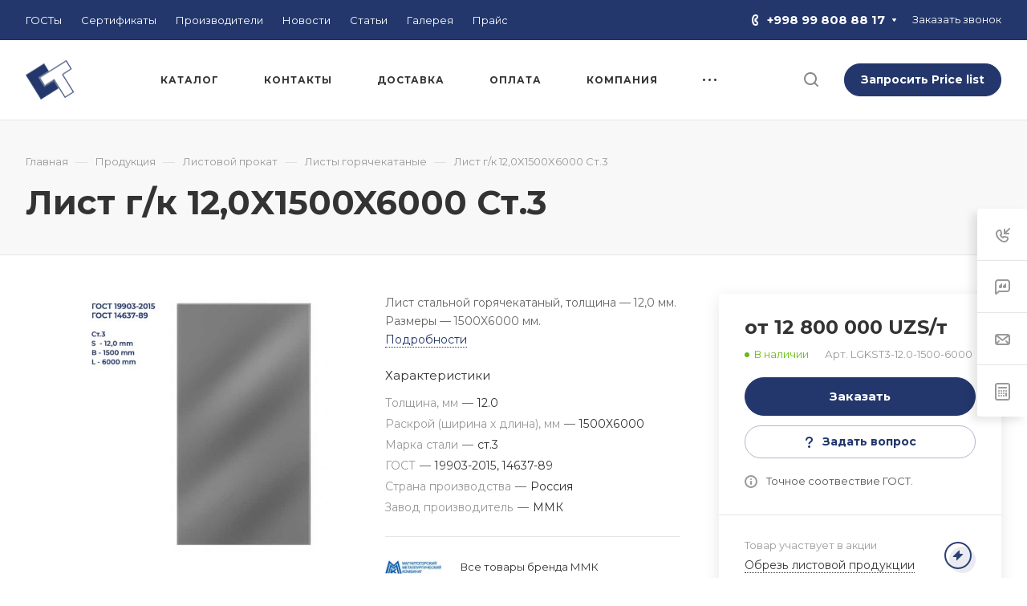

--- FILE ---
content_type: text/html; charset=UTF-8
request_url: https://staltrade.uz/product/list-prokat/list-gk/list-g-k-12-0x1500x6000-st-3/
body_size: 75557
content:
<!DOCTYPE html>
<html xmlns="http://www.w3.org/1999/xhtml" xml:lang="ru" lang="ru" class="  ">
	<head><link rel="canonical" href="https://staltrade.uz/product/list-prokat/list-gk/list-g-k-12-0x1500x6000-st-3/" />
		<title>Лист г/к 12,0X1500X6000 Ст.3 продажа со склада в Ташкенте</title>
		<meta name="viewport" content="initial-scale=1.0, width=device-width, maximum-scale=1" />
		<meta name="HandheldFriendly" content="true" />
		<meta name="yes" content="yes" />
		<meta name="apple-mobile-web-app-status-bar-style" content="black" />
		<meta name="SKYPE_TOOLBAR" content="SKYPE_TOOLBAR_PARSER_COMPATIBLE" />
		<meta http-equiv="Content-Type" content="text/html; charset=UTF-8" />
<meta name="keywords" content="лист г/к 12,0x1500x6000 ст.3,купить,поставка лист г/к 12,0x1500x6000 ст.3,лист г/к 12,0x1500x6000 ст.3 оптом,цена,прайс,заказать лист г/к 12,0x1500x6000 ст.3,лист г/к 12,0x1500x6000 ст.3 с доставкой,узбекистан" />
<meta name="description" content="Реализуем оптом и в розницу Лист г/к 12,0X1500X6000 Ст.3 со склада в Ташкенте. Большой сортамент. Цены от производителя. Самовывоз и быстрая доставка автомобильным и железнодорожным транспортом. Полный пакет сопроводительных документов." />

<script data-skip-moving="true">(function(w, d) {var v = w.frameCacheVars = {"CACHE_MODE":"HTMLCACHE","storageBlocks":[],"dynamicBlocks":{"uDw2m8":"d41d8cd98f00","options-block":"d41d8cd98f00","header-buffered-logo1":"569e4db7f1b3","header-buffered-fixed-logo1":"569e4db7f1b3","header-buffered-mobile-logo1":"569e4db7f1b3","header-buffered-mobile-logo2":"569e4db7f1b3","mQUeCX":"d41d8cd98f00","HQNzzo":"d96ce3d33256","bottom-panel-block":"d41d8cd98f00","2esjUE":"d41d8cd98f00"},"AUTO_UPDATE":true,"AUTO_UPDATE_TTL":120,"version":2};var inv = false;if (v.AUTO_UPDATE === false){if (v.AUTO_UPDATE_TTL && v.AUTO_UPDATE_TTL > 0){var lm = Date.parse(d.lastModified);if (!isNaN(lm)){var td = new Date().getTime();if ((lm + v.AUTO_UPDATE_TTL * 1000) >= td){w.frameRequestStart = false;w.preventAutoUpdate = true;return;}inv = true;}}else{w.frameRequestStart = false;w.preventAutoUpdate = true;return;}}var r = w.XMLHttpRequest ? new XMLHttpRequest() : (w.ActiveXObject ? new w.ActiveXObject("Microsoft.XMLHTTP") : null);if (!r) { return; }w.frameRequestStart = true;var m = v.CACHE_MODE; var l = w.location; var x = new Date().getTime();var q = "?bxrand=" + x + (l.search.length > 0 ? "&" + l.search.substring(1) : "");var u = l.protocol + "//" + l.host + l.pathname + q;r.open("GET", u, true);r.setRequestHeader("BX-ACTION-TYPE", "get_dynamic");r.setRequestHeader("X-Bitrix-Composite", "get_dynamic");r.setRequestHeader("BX-CACHE-MODE", m);r.setRequestHeader("BX-CACHE-BLOCKS", v.dynamicBlocks ? JSON.stringify(v.dynamicBlocks) : "");if (inv){r.setRequestHeader("BX-INVALIDATE-CACHE", "Y");}try { r.setRequestHeader("BX-REF", d.referrer || "");} catch(e) {}if (m === "APPCACHE"){r.setRequestHeader("BX-APPCACHE-PARAMS", JSON.stringify(v.PARAMS));r.setRequestHeader("BX-APPCACHE-URL", v.PAGE_URL ? v.PAGE_URL : "");}r.onreadystatechange = function() {if (r.readyState != 4) { return; }var a = r.getResponseHeader("BX-RAND");var b = w.BX && w.BX.frameCache ? w.BX.frameCache : false;if (a != x || !((r.status >= 200 && r.status < 300) || r.status === 304 || r.status === 1223 || r.status === 0)){var f = {error:true, reason:a!=x?"bad_rand":"bad_status", url:u, xhr:r, status:r.status};if (w.BX && w.BX.ready && b){BX.ready(function() {setTimeout(function(){BX.onCustomEvent("onFrameDataRequestFail", [f]);}, 0);});}w.frameRequestFail = f;return;}if (b){b.onFrameDataReceived(r.responseText);if (!w.frameUpdateInvoked){b.update(false);}w.frameUpdateInvoked = true;}else{w.frameDataString = r.responseText;}};r.send();var p = w.performance;if (p && p.addEventListener && p.getEntries && p.setResourceTimingBufferSize){var e = 'resourcetimingbufferfull';var h = function() {if (w.BX && w.BX.frameCache && w.BX.frameCache.frameDataInserted){p.removeEventListener(e, h);}else {p.setResourceTimingBufferSize(p.getEntries().length + 50);}};p.addEventListener(e, h);}})(window, document);</script>
<script data-skip-moving="true">(function(w, d, n) {var cl = "bx-core";var ht = d.documentElement;var htc = ht ? ht.className : undefined;if (htc === undefined || htc.indexOf(cl) !== -1){return;}var ua = n.userAgent;if (/(iPad;)|(iPhone;)/i.test(ua)){cl += " bx-ios";}else if (/Windows/i.test(ua)){cl += ' bx-win';}else if (/Macintosh/i.test(ua)){cl += " bx-mac";}else if (/Linux/i.test(ua) && !/Android/i.test(ua)){cl += " bx-linux";}else if (/Android/i.test(ua)){cl += " bx-android";}cl += (/(ipad|iphone|android|mobile|touch)/i.test(ua) ? " bx-touch" : " bx-no-touch");cl += w.devicePixelRatio && w.devicePixelRatio >= 2? " bx-retina": " bx-no-retina";if (/AppleWebKit/.test(ua)){cl += " bx-chrome";}else if (/Opera/.test(ua)){cl += " bx-opera";}else if (/Firefox/.test(ua)){cl += " bx-firefox";}ht.className = htc ? htc + " " + cl : cl;})(window, document, navigator);</script>


<link href="/bitrix/js/intranet/intranet-common.min.css?171482481861199"  rel="stylesheet" />
<link href="/bitrix/js/ui/design-tokens/dist/ui.design-tokens.min.css?171665837823463"  rel="stylesheet" />
<link href="/bitrix/js/ui/fonts/opensans/ui.font.opensans.min.css?16765360982320"  rel="stylesheet" />
<link href="/bitrix/js/main/popup/dist/main.popup.bundle.min.css?175049410128056"  rel="stylesheet" />
<link href="/bitrix/templates/aspro-allcorp3metal/components/bitrix/catalog/main/style.min.css?16765368521732"  rel="stylesheet" />
<link href="/bitrix/templates/aspro-allcorp3metal/components/bitrix/catalog.element/main/style.min.css?17493683498312"  rel="stylesheet" />
<link href="/bitrix/templates/aspro-allcorp3metal/css/jquery.fancybox.min.css?167653684912936"  rel="stylesheet" />
<link href="/bitrix/templates/aspro-allcorp3metal/components/bitrix/news.list/tizers-list/style.min.css?17479010233033"  rel="stylesheet" />
<link href="/bitrix/templates/aspro-allcorp3metal/components/bitrix/news.list/faq-list/style.min.css?1676536853290"  rel="stylesheet" />
<link href="/bitrix/templates/aspro-allcorp3metal/components/bitrix/news.list/items-list-inner/style.min.css?16942524857085"  rel="stylesheet" />
<link href="/bitrix/templates/aspro-allcorp3metal/css/catalog_detail.min.css?17493683491538"  rel="stylesheet" />
<link href="/bitrix/templates/aspro-allcorp3metal/css/images_detail.min.css?1694252485274"  rel="stylesheet" />
<link href="/bitrix/templates/aspro-allcorp3metal/css/bottom-icons-panel.min.css?16765368491892"  rel="stylesheet" />
<link href="/bitrix/templates/aspro-allcorp3metal/css/bootstrap.min.css?167653684988745"  data-template-style="true"  rel="stylesheet" />
<link href="/bitrix/templates/aspro-allcorp3metal/css/theme-elements.min.css?16765368493440"  data-template-style="true"  rel="stylesheet" />
<link href="/bitrix/templates/aspro-allcorp3metal/css/jquery.mCustomScrollbar.min.css?167653684942839"  data-template-style="true"  rel="stylesheet" />
<link href="/bitrix/templates/aspro-allcorp3metal/vendor/css/ripple.css?1676536849854"  data-template-style="true"  rel="stylesheet" />
<link href="/bitrix/templates/aspro-allcorp3metal/css/animation/animate.min.css?167653684952789"  data-template-style="true"  rel="stylesheet" />
<link href="/bitrix/templates/aspro-allcorp3metal/css/animation/animation_ext.min.css?16765368494604"  data-template-style="true"  rel="stylesheet" />
<link href="/bitrix/templates/aspro-allcorp3metal/vendor/css/carousel/owl/owl.carousel.min.css?16765368493351"  data-template-style="true"  rel="stylesheet" />
<link href="/bitrix/templates/aspro-allcorp3metal/vendor/css/carousel/owl/owl.theme.default.min.css?16765368491013"  data-template-style="true"  rel="stylesheet" />
<link href="/bitrix/templates/aspro-allcorp3metal/css/buttons.min.css?174936834914415"  data-template-style="true"  rel="stylesheet" />
<link href="/bitrix/templates/aspro-allcorp3metal/css/svg.min.css?16765368492302"  data-template-style="true"  rel="stylesheet" />
<link href="/bitrix/templates/aspro-allcorp3metal/css/header.min.css?167653684917297"  data-template-style="true"  rel="stylesheet" />
<link href="/bitrix/templates/aspro-allcorp3metal/css/footer.min.css?167653684916031"  data-template-style="true"  rel="stylesheet" />
<link href="/bitrix/templates/aspro-allcorp3metal/css/menu-top.min.css?167653684917696"  data-template-style="true"  rel="stylesheet" />
<link href="/bitrix/templates/aspro-allcorp3metal/css/mega-menu.min.css?16765368491535"  data-template-style="true"  rel="stylesheet" />
<link href="/bitrix/templates/aspro-allcorp3metal/css/mobile-header.min.css?17479009153171"  data-template-style="true"  rel="stylesheet" />
<link href="/bitrix/templates/aspro-allcorp3metal/css/mobile-menu.min.css?16942524854901"  data-template-style="true"  rel="stylesheet" />
<link href="/bitrix/templates/aspro-allcorp3metal/css/header-fixed.min.css?1676536849960"  data-template-style="true"  rel="stylesheet" />
<link href="/bitrix/templates/aspro-allcorp3metal/css/search-title.min.css?16765368493122"  data-template-style="true"  rel="stylesheet" />
<link href="/bitrix/templates/aspro-allcorp3metal/css/page-title-breadcrumb-pagination.min.css?16765368494539"  data-template-style="true"  rel="stylesheet" />
<link href="/bitrix/templates/aspro-allcorp3metal/css/social-icons.min.css?167653684913996"  data-template-style="true"  rel="stylesheet" />
<link href="/bitrix/templates/aspro-allcorp3metal/css/left-menu.min.css?16765368493575"  data-template-style="true"  rel="stylesheet" />
<link href="/bitrix/templates/aspro-allcorp3metal/css/top-menu.min.css?167653684911103"  data-template-style="true"  rel="stylesheet" />
<link href="/bitrix/templates/aspro-allcorp3metal/css/detail-gallery.min.css?16765368497598"  data-template-style="true"  rel="stylesheet" />
<link href="/bitrix/templates/aspro-allcorp3metal/css/detail.min.css?16765368491916"  data-template-style="true"  rel="stylesheet" />
<link href="/bitrix/templates/aspro-allcorp3metal/css/banners.min.css?174936834935423"  data-template-style="true"  rel="stylesheet" />
<link href="/bitrix/templates/aspro-allcorp3metal/css/yandex-map.min.css?167653684910425"  data-template-style="true"  rel="stylesheet" />
<link href="/bitrix/templates/aspro-allcorp3metal/css/bg-banner.min.css?16765368493081"  data-template-style="true"  rel="stylesheet" />
<link href="/bitrix/templates/aspro-allcorp3metal/css/smart-filter.min.css?167653684926624"  data-template-style="true"  rel="stylesheet" />
<link href="/bitrix/templates/aspro-allcorp3metal/css/basket.min.css?16765368497988"  data-template-style="true"  rel="stylesheet" />
<link href="/bitrix/templates/aspro-allcorp3metal/css/contacts.css?167653685010506"  data-template-style="true"  rel="stylesheet" />
<link href="/bitrix/templates/aspro-allcorp3metal/css/regions.min.css?16765368495928"  data-template-style="true"  rel="stylesheet" />
<link href="/bitrix/templates/aspro-allcorp3metal/css/profile.min.css?17602024547498"  data-template-style="true"  rel="stylesheet" />
<link href="/bitrix/templates/aspro-allcorp3metal/css/item-views.min.css?1676536849475"  data-template-style="true"  rel="stylesheet" />
<link href="/bitrix/templates/aspro-allcorp3metal/css/catalog.min.css?16942524856491"  data-template-style="true"  rel="stylesheet" />
<link href="/bitrix/templates/aspro-allcorp3metal/css/reviews.min.css?1676536849352"  data-template-style="true"  rel="stylesheet" />
<link href="/bitrix/templates/aspro-allcorp3metal/css/h1-bold.min.css?167653684966"  data-template-style="true"  rel="stylesheet" />
<link href="/bitrix/templates/aspro-allcorp3metal/css/blocks/arrows.min.css?16765368491515"  data-template-style="true"  rel="stylesheet" />
<link href="/bitrix/templates/aspro-allcorp3metal/css/blocks/ask-block.min.css?1676536849204"  data-template-style="true"  rel="stylesheet" />
<link href="/bitrix/templates/aspro-allcorp3metal/css/blocks/back-url.min.css?1676536849537"  data-template-style="true"  rel="stylesheet" />
<link href="/bitrix/templates/aspro-allcorp3metal/css/blocks/chars.min.css?16765368493895"  data-template-style="true"  rel="stylesheet" />
<link href="/bitrix/templates/aspro-allcorp3metal/css/blocks/controls.min.css?16765368492550"  data-template-style="true"  rel="stylesheet" />
<link href="/bitrix/templates/aspro-allcorp3metal/css/blocks/countdown.min.css?16765368491773"  data-template-style="true"  rel="stylesheet" />
<link href="/bitrix/templates/aspro-allcorp3metal/css/blocks/cross.min.css?1676536849768"  data-template-style="true"  rel="stylesheet" />
<link href="/bitrix/templates/aspro-allcorp3metal/css/blocks/dark-light-theme.min.css?16765368492102"  data-template-style="true"  rel="stylesheet" />
<link href="/bitrix/templates/aspro-allcorp3metal/css/blocks/docs.min.css?16765368491594"  data-template-style="true"  rel="stylesheet" />
<link href="/bitrix/templates/aspro-allcorp3metal/css/blocks/file-type.min.css?1676536849797"  data-template-style="true"  rel="stylesheet" />
<link href="/bitrix/templates/aspro-allcorp3metal/css/blocks/flexbox.min.css?16765368491932"  data-template-style="true"  rel="stylesheet" />
<link href="/bitrix/templates/aspro-allcorp3metal/css/blocks/gallery.min.css?16765368491911"  data-template-style="true"  rel="stylesheet" />
<link href="/bitrix/templates/aspro-allcorp3metal/css/blocks/grid-list.min.css?17493683494675"  data-template-style="true"  rel="stylesheet" />
<link href="/bitrix/templates/aspro-allcorp3metal/css/blocks/gutters.min.css?17493683494004"  data-template-style="true"  rel="stylesheet" />
<link href="/bitrix/templates/aspro-allcorp3metal/css/blocks/hint.min.css?16765368492452"  data-template-style="true"  rel="stylesheet" />
<link href="/bitrix/templates/aspro-allcorp3metal/css/blocks/icon-block.min.css?16765368493669"  data-template-style="true"  rel="stylesheet" />
<link href="/bitrix/templates/aspro-allcorp3metal/css/blocks/images.min.css?16765368491299"  data-template-style="true"  rel="stylesheet" />
<link href="/bitrix/templates/aspro-allcorp3metal/css/blocks/line-block.min.css?16765368494288"  data-template-style="true"  rel="stylesheet" />
<link href="/bitrix/templates/aspro-allcorp3metal/css/blocks/mobile-scrolled.min.css?1676536849677"  data-template-style="true"  rel="stylesheet" />
<link href="/bitrix/templates/aspro-allcorp3metal/css/blocks/popup.min.css?17013255944337"  data-template-style="true"  rel="stylesheet" />
<link href="/bitrix/templates/aspro-allcorp3metal/css/blocks/prices.min.css?1676536849484"  data-template-style="true"  rel="stylesheet" />
<link href="/bitrix/templates/aspro-allcorp3metal/css/blocks/rating.min.css?1676536849117"  data-template-style="true"  rel="stylesheet" />
<link href="/bitrix/templates/aspro-allcorp3metal/css/blocks/right-dock.min.css?16765368491389"  data-template-style="true"  rel="stylesheet" />
<link href="/bitrix/templates/aspro-allcorp3metal/css/blocks/scroller.min.css?16765368491742"  data-template-style="true"  rel="stylesheet" />
<link href="/bitrix/templates/aspro-allcorp3metal/css/blocks/share.min.css?16765368492135"  data-template-style="true"  rel="stylesheet" />
<link href="/bitrix/templates/aspro-allcorp3metal/css/blocks/social-list.min.css?1676536849344"  data-template-style="true"  rel="stylesheet" />
<link href="/bitrix/templates/aspro-allcorp3metal/css/blocks/sticker.min.css?16765368493083"  data-template-style="true"  rel="stylesheet" />
<link href="/bitrix/templates/aspro-allcorp3metal/css/blocks/sticky.min.css?1676536849194"  data-template-style="true"  rel="stylesheet" />
<link href="/bitrix/templates/aspro-allcorp3metal/css/blocks/tabs.min.css?16765368495407"  data-template-style="true"  rel="stylesheet" />
<link href="/bitrix/templates/aspro-allcorp3metal/css/blocks/toggle.min.css?16765368491034"  data-template-style="true"  rel="stylesheet" />
<link href="/bitrix/templates/aspro-allcorp3metal/css/conditional/video-block.min.css?17493683493550"  data-template-style="true"  rel="stylesheet" />
<link href="/bitrix/templates/.default/ajax/ajax.min.css?1676535479420"  data-template-style="true"  rel="stylesheet" />
<link href="/bitrix/components/aspro/eyed.allcorp3metal/templates/.default/style.min.css?169425248571638"  data-template-style="true"  rel="stylesheet" />
<link href="/bitrix/components/aspro/social.info.allcorp3metal/templates/.default/style.min.css?16765363161259"  data-template-style="true"  rel="stylesheet" />
<link href="/bitrix/templates/aspro-allcorp3metal/components/bitrix/menu/menu_new/style.min.css?16832652025698"  data-template-style="true"  rel="stylesheet" />
<link href="/bitrix/templates/aspro-allcorp3metal/css/mobile-menu-widget.min.css?1683265202684"  data-template-style="true"  rel="stylesheet" />
<link href="/bitrix/templates/aspro-allcorp3metal/components/bitrix/breadcrumb/main/style.min.css?16765368521665"  data-template-style="true"  rel="stylesheet" />
<link href="/bitrix/components/aspro/marketing.popup.allcorp3metal/templates/.default/style.min.css?16765363164938"  data-template-style="true"  rel="stylesheet" />
<link href="/bitrix/templates/aspro-allcorp3metal/css/widget.min.css?16765368491275"  data-template-style="true"  rel="stylesheet" />
<link href="/bitrix/templates/aspro-allcorp3metal/styles.min.css?176020245422101"  data-template-style="true"  rel="stylesheet" />
<link href="/bitrix/templates/aspro-allcorp3metal/template_styles.min.css?176020245430124"  data-template-style="true"  rel="stylesheet" />
<link href="/bitrix/templates/aspro-allcorp3metal/css/owl-styles.min.css?167653684913796"  data-template-style="true"  rel="stylesheet" />
<link href="/bitrix/templates/aspro-allcorp3metal/css/form.min.css?176020245419303"  data-template-style="true"  rel="stylesheet" />
<link href="/bitrix/templates/aspro-allcorp3metal/css/colored.min.css?16765368495844"  data-template-style="true"  rel="stylesheet" />
<link href="/bitrix/templates/aspro-allcorp3metal/css/responsive.min.css?16765368491409"  data-template-style="true"  rel="stylesheet" />
<link href="/bitrix/templates/aspro-allcorp3metal/themes/custom_s1/colors.min.css?17615582165532"  data-template-style="true"  rel="stylesheet" />
<link href="/bitrix/templates/aspro-allcorp3metal/css/width-1.min.css?16765368495426"  data-template-style="true"  rel="stylesheet" />
<link href="/bitrix/templates/aspro-allcorp3metal/css/fonts/font-10.min.css?1676536850512"  data-template-style="true"  rel="stylesheet" />
<link href="/bitrix/templates/aspro-allcorp3metal/css/custom.css?1694606843888"  data-template-style="true"  rel="stylesheet" />
<link href="/bitrix/components/aspro/theme.allcorp3metal/css/user_font_s1.css?1761558214151"  data-template-style="true"  rel="stylesheet" />








			    
                <script data-skip-moving="true" src="/bitrix/js/main/jquery/jquery-3.6.0.min.js"></script>
				<script data-skip-moving="true" src="/bitrix/templates/aspro-allcorp3metal/js/speed.min.js?=1676536849"></script>
			
<style>html {--theme-base-color: #23376c;--theme-base-opacity-color: #23376c1a;--theme-more-color: #23376c;--theme-border-radius:26px;--theme-outer-border-radius:26px;--theme-button-border-radius:26px;--theme-text-transform:none;--theme-letter-spacing:normal;--theme-button-font-size:0%;--theme-button-padding-2px:0%;--theme-button-padding-1px:0%;--theme-more-color-hue:224;--theme-more-color-saturation:51%;--theme-more-color-lightness:28%;--theme-base-color-hue:224;--theme-base-color-saturation:51%;--theme-base-color-lightness:28%;--theme-lightness-hover-diff:6%}</style>
<style>html {--theme-base-color: #23376c;--theme-base-opacity-color: #23376c1a;--theme-more-color: #23376c;--theme-border-radius:26px;--theme-outer-border-radius:26px;--theme-button-border-radius:26px;--theme-text-transform:none;--theme-letter-spacing:normal;--theme-button-font-size:0%;--theme-button-padding-2px:0%;--theme-button-padding-1px:0%;--theme-more-color-hue:224;--theme-more-color-saturation:51%;--theme-more-color-lightness:28%;--theme-base-color-hue:224;--theme-base-color-saturation:51%;--theme-base-color-lightness:28%;--theme-lightness-hover-diff:6%}</style>
<link href="https://fonts.gstatic.com" rel="preconnect" crossorigin>
<link href=https://fonts.googleapis.com/css?family=Montserrat:400,700&display=swap&subset=cyrillic rel="preload" as="style" crossorigin>
<link href=https://fonts.googleapis.com/css?family=Montserrat:400,700&display=swap&subset=cyrillic rel="stylesheet" crossorigin>
<link href="/bitrix/templates/aspro-allcorp3metal/css/print.min.css?169425248512386" data-template-style="true" rel="stylesheet" media="print">
<script src="/bitrix/templates/aspro-allcorp3metal/vendor/lazysizes.min.js" data-skip-moving="true" defer=""></script>
<script src="/bitrix/templates/aspro-allcorp3metal/vendor/ls.unveilhooks.min.js" data-skip-moving="true" defer=""></script>
<script data-skip-moving="true" src="/bitrix/templates/aspro-allcorp3metal/js/actual.counter.min.js?=1676536849" defer></script>
<link rel="shortcut icon" href="/favicon.png" type="image/png" />
<link rel="apple-touch-icon" sizes="180x180" href="/upload/CAllcorp3Metal/218/06v65llahcgbr1o777hb2f28lmbvdjd2/aple_icon.png" />
<meta property="og:description" content="
Лист стальной горячекатаный, толщина — 12,0 мм. Размеры — 1500X6000 мм.
" />
<meta property="og:image" content="https://staltrade.uz:443/upload/medialibrary/3a9/cjgs1qk2gy5r2ezvr6jak4ut566ni86f/list_gk_12_0x1500x6000_st3.jpg" />
<link rel="image_src" href="https://staltrade.uz:443/upload/medialibrary/3a9/cjgs1qk2gy5r2ezvr6jak4ut566ni86f/list_gk_12_0x1500x6000_st3.jpg"  />
<meta property="og:title" content="Лист г/к 12,0X1500X6000 Ст.3 продажа со склада в Ташкенте" />
<meta property="og:type" content="website" />
<meta property="og:url" content="https://staltrade.uz:443/product/list-prokat/list-gk/list-g-k-12-0x1500x6000-st-3/" />



						
		<style>html {}</style>	</head>
	<body class=" site_s1   header_padding-150 side_right region_confirm_top header_fill_light all_title_1 menu_lowercase_n fixed_y mfixed_y mfixed_view_always title_position_left mmenu_leftside mheader-v1 footer-v3 fill_bg_ header-v2 title-v4 bottom-icons-panel_y with_phones theme-light" id="main" data-site="/">
		<div class="bx_areas"><!-- Google tag (gtag.js) -->
</div>

		
		<div id="panel"></div>


		<div id="bxdynamic_uDw2m8_start" style="display:none"></div><div id="bxdynamic_uDw2m8_end" style="display:none"></div>				        <script data-skip-moving="true">
            var solutionName = 'arAllcorp3Options';
            var arAsproOptions = window[solutionName] = ({});
        </script>

        <script src="/bitrix/templates/aspro-allcorp3metal/js/setTheme.php?site_id=s1&site_dir=/" data-skip-moving="true"></script>

        

        <div id="bxdynamic_options-block_start" style="display:none"></div><div id="bxdynamic_options-block_end" style="display:none"></div>
		<div class="body  hover_">
			<div class="body_media"></div>

						<div id="eyed-panel" class="eyed-panel">
			<div class="eyed-panel__inner">
			<noindex>
			<div class="maxwidth-theme">
				<div class="line-block flexbox--justify-beetwen flexbox--wrap line-block--24-vertical">
					<div class="line-block__item eyed-panel__item" data-option="FONT-SIZE">
						<div class="line-block line-block--8-vertical">
							<div class="line-block__item eyed-panel__item-title font_bold">Размер шрифта</div>
							<div class="line-block__item eyed-panel__item-values">
								<div class="line-block line-block--8">
									<div class="line-block__item">
										<a href="" class="eyed-panel__item-value active" data-option_value="16" rel="nofollow" title="Уменьшенный размер шрифта"><i class="svg inline  svg-inline-" aria-hidden="true" ><svg width="19" height="13" viewBox="0 0 19 13" fill="none" xmlns="http://www.w3.org/2000/svg">
    <path d="M8.96686 11.9968L7.82623 8.82495H3.45905L2.34186 11.9968H0.373108L4.64655 0.528076H6.6778L10.9512 11.9968H8.96686ZM7.33405 7.21558L6.26373 4.1062C6.18561 3.89787 6.07623 3.56974 5.93561 3.12183C5.80019 2.67391 5.70644 2.34578 5.65436 2.13745C5.51373 2.77808 5.308 3.4786 5.03717 4.23901L4.00592 7.21558H7.33405ZM17.67 11.9968L17.3028 10.7937H17.2403C16.8236 11.3197 16.4044 11.6791 15.9825 11.8718C15.5606 12.0593 15.0189 12.1531 14.3575 12.1531C13.5085 12.1531 12.8445 11.9239 12.3653 11.4656C11.8913 11.0072 11.6544 10.3588 11.6544 9.52026C11.6544 8.62964 11.9851 7.95776 12.6465 7.50464C13.308 7.05151 14.3158 6.80412 15.67 6.76245L17.1622 6.71558V6.25464C17.1622 5.70256 17.032 5.2911 16.7715 5.02026C16.5163 4.74422 16.1179 4.6062 15.5762 4.6062C15.1335 4.6062 14.709 4.67131 14.3028 4.80151C13.8965 4.93172 13.5059 5.08537 13.1309 5.26245L12.5372 3.94995C13.0059 3.70516 13.5189 3.52026 14.0762 3.39526C14.6335 3.26506 15.1596 3.19995 15.6544 3.19995C16.7533 3.19995 17.5814 3.43953 18.1387 3.9187C18.7012 4.39787 18.9825 5.15047 18.9825 6.17651V11.9968H17.67ZM14.9356 10.7468C15.6023 10.7468 16.1361 10.5619 16.5372 10.1921C16.9434 9.81714 17.1465 9.2937 17.1465 8.62183V7.87183L16.0372 7.9187C15.1726 7.94995 14.5424 8.09578 14.1465 8.3562C13.7559 8.61141 13.5606 9.00464 13.5606 9.53589C13.5606 9.92131 13.6752 10.2208 13.9044 10.4343C14.1335 10.6427 14.4773 10.7468 14.9356 10.7468Z" fill="black"/>
</svg>
</i></a>
									</div>
									<div class="line-block__item">
										<a href="" class="eyed-panel__item-value" data-option_value="20" 
										rel="nofollow" title="Нормальный размер шрифта"><i class="svg inline  svg-inline-" aria-hidden="true" ><svg width="27" height="17" viewBox="0 0 27 17" fill="none" xmlns="http://www.w3.org/2000/svg">
    <path d="M12.2302 16L10.6618 11.6387H4.65692L3.12079 16H0.413757L6.28973 0.230469H9.0827L14.9587 16H12.2302ZM9.98505 9.42578L8.51337 5.15039C8.40594 4.86393 8.25555 4.41276 8.06219 3.79688C7.876 3.18099 7.74709 2.72982 7.67548 2.44336C7.48212 3.32422 7.19924 4.28743 6.82684 5.33301L5.40887 9.42578H9.98505ZM24.197 16L23.6921 14.3457H23.6061C23.0332 15.069 22.4567 15.5632 21.8766 15.8281C21.2966 16.0859 20.5518 16.2148 19.6423 16.2148C18.475 16.2148 17.5619 15.8997 16.903 15.2695C16.2513 14.6393 15.9255 13.7477 15.9255 12.5947C15.9255 11.3701 16.3802 10.4463 17.2897 9.82324C18.1992 9.2002 19.585 8.86003 21.447 8.80273L23.4987 8.73828V8.10449C23.4987 7.34538 23.3197 6.77962 22.9616 6.40723C22.6107 6.02767 22.0628 5.83789 21.3181 5.83789C20.7093 5.83789 20.1257 5.92741 19.5671 6.10645C19.0085 6.28548 18.4714 6.49674 17.9557 6.74023L17.1393 4.93555C17.7839 4.59896 18.4893 4.34473 19.2556 4.17285C20.0218 3.99382 20.7451 3.9043 21.4255 3.9043C22.9365 3.9043 24.0752 4.23372 24.8415 4.89258C25.6149 5.55143 26.0016 6.58626 26.0016 7.99707V16H24.197ZM20.4372 14.2812C21.3539 14.2812 22.0879 14.027 22.6393 13.5186C23.1979 13.0029 23.4772 12.2832 23.4772 11.3594V10.3281L21.9518 10.3926C20.763 10.4355 19.8965 10.6361 19.3522 10.9941C18.8151 11.3451 18.5466 11.8857 18.5466 12.6162C18.5466 13.1462 18.7041 13.5579 19.0192 13.8516C19.3343 14.138 19.807 14.2812 20.4372 14.2812Z" fill="black"/>
</svg></i></a>
									</div>
									<div class="line-block__item">
										<a href="" class="eyed-panel__item-value" data-option_value="24" rel="nofollow" title=" Увеличенный размер шрифта"><i class="svg inline  svg-inline-" aria-hidden="true" ><svg width="34" height="22" viewBox="0 0 34 22" fill="none" xmlns="http://www.w3.org/2000/svg">
    <path d="M15.4788 21L13.4827 15.4492H5.84009L3.88501 21H0.439697L7.91821 0.929688H11.4729L18.9514 21H15.4788ZM12.6213 12.6328L10.7483 7.19141C10.6116 6.82682 10.4202 6.2526 10.1741 5.46875C9.93709 4.6849 9.77303 4.11068 9.68188 3.74609C9.43579 4.86719 9.07576 6.0931 8.60181 7.42383L6.79712 12.6328H12.6213ZM30.7092 21L30.0667 18.8945H29.9573C29.2281 19.8151 28.4944 20.444 27.7561 20.7812C27.0178 21.1094 26.0699 21.2734 24.9124 21.2734C23.4267 21.2734 22.2646 20.8724 21.426 20.0703C20.5966 19.2682 20.1819 18.1335 20.1819 16.666C20.1819 15.1074 20.7607 13.9316 21.9182 13.1387C23.0758 12.3457 24.8394 11.9128 27.2092 11.8398L29.8206 11.7578V10.9512C29.8206 9.98503 29.5927 9.26497 29.137 8.79102C28.6903 8.30794 27.9931 8.06641 27.0452 8.06641C26.2704 8.06641 25.5276 8.18034 24.8167 8.4082C24.1057 8.63607 23.4221 8.90495 22.7659 9.21484L21.7268 6.91797C22.5471 6.48958 23.4449 6.16602 24.4202 5.94727C25.3954 5.7194 26.316 5.60547 27.1819 5.60547C29.1051 5.60547 30.5543 6.02474 31.5295 6.86328C32.5139 7.70182 33.0061 9.01888 33.0061 10.8145V21H30.7092ZM25.9241 18.8125C27.0907 18.8125 28.025 18.4889 28.7268 17.8418C29.4377 17.1855 29.7932 16.2695 29.7932 15.0938V13.7812L27.8518 13.8633C26.3388 13.918 25.2359 14.1732 24.5432 14.6289C23.8596 15.0755 23.5178 15.7637 23.5178 16.6934C23.5178 17.3678 23.7183 17.8919 24.1194 18.2656C24.5204 18.6302 25.122 18.8125 25.9241 18.8125Z" fill="black"/>
</svg></i></a>
									</div>
								</div>
							</div>
						</div>
					</div>
					<div class="line-block__item eyed-panel__item" data-option="COLOR-SCHEME">
						<div class="line-block line-block--8-vertical">
							<div class="line-block__item eyed-panel__item-title font_bold">Цвет фона и шрифта</div>
							<div class="line-block__item eyed-panel__item-values">
								<div class="line-block line-block--8">
									<div class="line-block__item">
										<a href="" class="eyed-panel__item-value active" data-option_value="black" rel="nofollow" title="Черным по белому фону"><span><i class="svg inline  svg-inline-" aria-hidden="true" ><svg width="12" height="18" viewBox="0 0 12 18" fill="none" xmlns="http://www.w3.org/2000/svg">
    <path d="M10 10.7227H11.9962V17.0028H9.36823V13H0V0H2.72461V10.7324H7.28418V0H10V10.7227Z" fill="black"/>
</svg></i></span></a>
									</div>
									<div class="line-block__item">
										<a href="" class="eyed-panel__item-value" data-option_value="yellow" rel="nofollow" title="Желтым по черному фону"><span><i class="svg inline  svg-inline-" aria-hidden="true" ><svg width="12" height="18" viewBox="0 0 12 18" fill="none" xmlns="http://www.w3.org/2000/svg">
    <path d="M10 10.7227H11.9962V17.0028H9.36823V13H0V0H2.72461V10.7324H7.28418V0H10V10.7227Z" fill="#FFFF00"/>
</svg></i></span></a>
									</div>
									<div class="line-block__item">
										<a href="" class="eyed-panel__item-value" data-option_value="blue" rel="nofollow" title="Синим по голубому фону"><span><i class="svg inline  svg-inline-" aria-hidden="true" ><svg width="12" height="18" viewBox="0 0 12 18" fill="none" xmlns="http://www.w3.org/2000/svg">
    <path d="M10 10.7227H11.9962V17.0028H9.36823V13H0V0H2.72461V10.7324H7.28418V0H10V10.7227Z" fill="#133C58"/>
</svg></i></span></a>
									</div>
								</div>
							</div>
						</div>
					</div>
					<div class="line-block__item eyed-panel__item" data-option="IMAGES">
						<div class="line-block line-block--8-vertical">
							<div class="line-block__item eyed-panel__item-title font_bold">Изображения</div>
							<div class="line-block__item eyed-panel__item-values">
								<div class="line-block line-block--8">
									<div class="line-block__item">
										<a href="" class="eyed-panel__item-value active" data-option_value="1" rel="nofollow" title="Отображать изображения"><i class="svg inline  svg-inline-" aria-hidden="true" ><svg width="23" height="16" viewBox="0 0 23 16" fill="none" xmlns="http://www.w3.org/2000/svg">
    <path fill-rule="evenodd" clip-rule="evenodd" d="M6.99999 3C6.99999 4.65685 5.65684 6 3.99999 6C2.34314 6 0.99999 4.65685 0.99999 3C0.99999 1.34315 2.34314 0 3.99999 0C5.65684 0 6.99999 1.34315 6.99999 3ZM5.24741 8.86009L0.451182 14.3415C-0.114578 14.9881 0.344599 16 1.20376 16H13L6.75257 8.86009C6.35416 8.40476 5.64583 8.40476 5.24741 8.86009ZM12.2137 3.00071L8.52538 7.69489L15.9999 15.9999H21.9425C22.777 15.9999 23.2444 15.0382 22.7288 14.3821L13.7863 3.00071C13.3859 2.49114 12.614 2.49114 12.2137 3.00071Z" fill="black"/>
</svg></i></a>
									</div>
									<div class="line-block__item">
										<a href="" class="eyed-panel__item-value" data-option_value="0" rel="nofollow" title="Скрывать изображения"><i class="svg inline  svg-inline-" aria-hidden="true" ><svg width="20" height="20" viewBox="0 0 20 20" fill="none" xmlns="http://www.w3.org/2000/svg">
    <path fill-rule="evenodd" clip-rule="evenodd" d="M17 10C17 13.866 13.866 17 10 17C8.6099 17 7.31444 16.5948 6.22529 15.8961L15.8961 6.22529C16.5948 7.31444 17 8.6099 17 10ZM4.06915 18.0522C5.72846 19.2764 7.77973 20 10 20C15.5228 20 20 15.5228 20 10C20 4.47715 15.5228 0 10 0C4.47715 0 0 4.47715 0 10C0 12.2203 0.723592 14.2716 1.94782 15.9309L1.9023 15.9764L2.2681 16.3422C2.68477 16.8496 3.15041 17.3152 3.6578 17.7319L4.02362 18.0977L4.06915 18.0522ZM4.10396 13.7748L13.7748 4.10396C12.6856 3.40521 11.3901 3 10 3C6.13401 3 3 6.13401 3 10C3 11.3901 3.40521 12.6856 4.10396 13.7748Z" fill="black"/>
</svg></i></a>
									</div>
								</div>
							</div>
						</div>
					</div>
					<div class="line-block__item eyed-panel__item" data-option="SPEAKER">
						<div class="line-block line-block--8-vertical">
							<div class="line-block__item eyed-panel__item-title font_bold">Озвучивание текста</div>
							<div class="line-block__item eyed-panel__item-values">
								<div class="line-block line-block--8">
									<div class="line-block__item">
										<a href="" class="eyed-panel__item-value active" data-option_value="1" title="Озвучивать текст" rel="nofollow"><i class="svg inline  svg-inline-" aria-hidden="true" ><svg width="25" height="19" viewBox="0 0 25 19" fill="none" xmlns="http://www.w3.org/2000/svg">
    <path fill-rule="evenodd" clip-rule="evenodd" d="M5 12H2C0.895431 12 0 11.1046 0 9.99999V7.99998C0 6.89541 0.895424 5.99998 1.99999 5.99997L5 5.99996L10.2668 0.321492C10.8851 -0.345077 12 0.0923814 12 1.00153V17.0071C12 17.9166 10.8843 18.3538 10.2663 17.6865L5 12ZM23.7591 4.1292C23.1194 2.58498 22.1819 1.18187 21 -3.15548e-05L19.6087 1.39131C20.6078 2.39049 21.4004 3.5767 21.9412 4.88219C22.4819 6.18769 22.7603 7.58691 22.7603 8.99997C22.7603 10.413 22.4819 11.8122 21.9412 13.1177C21.4004 14.4232 20.6078 15.6094 19.6087 16.6086L21 18C22.1819 16.8181 23.1194 15.415 23.7591 13.8707C24.3987 12.3265 24.7279 10.6714 24.7279 8.99997C24.7279 7.32851 24.3987 5.67343 23.7591 4.1292ZM18.2294 2.30707C19.1083 3.186 19.8055 4.22943 20.2812 5.3778C20.7568 6.52617 21.0016 7.75698 21.0016 8.99997C21.0016 10.243 20.7568 11.4738 20.2812 12.6221C19.8055 13.7705 19.1083 14.8139 18.2294 15.6929L16.8317 14.2952C17.5271 13.5999 18.0787 12.7743 18.4551 11.8657C18.8314 10.9572 19.0251 9.98339 19.0251 8.99997C19.0251 8.01655 18.8314 7.04275 18.4551 6.13419C18.0787 5.22562 17.5271 4.40008 16.8317 3.7047L18.2294 2.30707ZM17.1192 9.07167C17.1342 7.50657 16.6595 5.97594 15.7615 4.69398L14.4778 5.59316C15.1883 6.60742 15.5639 7.81841 15.552 9.05669C15.5402 10.295 15.1415 11.4986 14.4118 12.4991L15.6781 13.4226C16.6004 12.158 17.1043 10.6368 17.1192 9.07167Z" fill="black"/>
</svg></i></a>
									</div>
									<div class="line-block__item">
										<a href="" class="eyed-panel__item-value" data-option_value="0" title="Не озвучивать текст" rel="nofollow"><i class="svg inline  svg-inline-" aria-hidden="true" ><svg width="20" height="20" viewBox="0 0 20 20" fill="none" xmlns="http://www.w3.org/2000/svg">
    <path fill-rule="evenodd" clip-rule="evenodd" d="M17 10C17 13.866 13.866 17 10 17C8.6099 17 7.31444 16.5948 6.22529 15.8961L15.8961 6.22529C16.5948 7.31444 17 8.6099 17 10ZM4.06915 18.0522C5.72846 19.2764 7.77973 20 10 20C15.5228 20 20 15.5228 20 10C20 4.47715 15.5228 0 10 0C4.47715 0 0 4.47715 0 10C0 12.2203 0.723592 14.2716 1.94782 15.9309L1.9023 15.9764L2.2681 16.3422C2.68477 16.8496 3.15041 17.3152 3.6578 17.7319L4.02362 18.0977L4.06915 18.0522ZM4.10396 13.7748L13.7748 4.10396C12.6856 3.40521 11.3901 3 10 3C6.13401 3 3 6.13401 3 10C3 11.3901 3.40521 12.6856 4.10396 13.7748Z" fill="black"/>
</svg></i></a>
									</div>
								</div>
							</div>
						</div>
					</div>
					<div class="line-block__item">
						<div class="btn btn-default eyed-toggle eyed-toggle--off font_bold"><i class="svg inline  svg-inline-" aria-hidden="true" ><svg width="22" height="14" viewBox="0 0 22 14" fill="none" xmlns="http://www.w3.org/2000/svg">
    <path fill-rule="evenodd" clip-rule="evenodd" d="M16.4576 3.84755C17.9142 4.86718 19.1161 6.0974 19.9011 7C19.1161 7.9026 17.9142 9.13282 16.4576 10.1524C14.88 11.2568 13.1674 12 11.4625 12C9.75763 12 8.04508 11.2568 6.46746 10.1524C5.01083 9.13282 3.80896 7.9026 3.02394 7C3.80896 6.0974 5.01083 4.86718 6.46746 3.84755C6.519 3.81148 6.57068 3.77578 6.6225 3.74049C6.51809 4.14288 6.46252 4.56495 6.46252 5C6.46252 7.76142 8.7011 10 11.4625 10C14.2239 10 16.4625 7.76142 16.4625 5C16.4625 4.56495 16.407 4.14288 16.3025 3.74049C16.3544 3.77578 16.406 3.81148 16.4576 3.84755ZM11.4625 0C16.0118 0 19.916 3.92521 21.5903 5.89701C22.1366 6.54044 22.1366 7.45956 21.5903 8.10299C19.916 10.0748 16.0118 14 11.4625 14C6.91329 14 3.00906 10.0748 1.3348 8.10299C0.788465 7.45956 0.788465 6.54044 1.3348 5.89701C3.00906 3.92521 6.91329 0 11.4625 0ZM11.4625 2C9.80567 2 8.46252 3.34315 8.46252 5C8.46252 6.65685 9.80567 8 11.4625 8C13.1194 8 14.4625 6.65685 14.4625 5C14.4625 3.34315 13.1194 2 11.4625 2Z" fill="black"/>
</svg></i>Обычная версия сайта</div>
					</div>
				</div>
			</div>
			</noindex>
		</div>
					</div>			<div class="visible-lg visible-md title-v4" data-ajax-block="HEADER" data-ajax-callback="headerInit">
				
<div class="mega-fixed-menu header--color_dark mega-fixed-menu--dark" data-src="" style="background: url(/upload/iblock/d4a/4zpw6g4g9nmh2p85eyvkg6sb2y8jl2es.png) no-repeat center;">
	<div class="mega-fixed-menu__row ">
		<div class="line-block line-block--100 line-block--32-1400">
						<div class="line-block__item">
				<div class="logo no-shrinked ">
					<a class="menu-light-icon-fill banner-light-icon-fill" href="/"><svg xmlns="http://www.w3.org/2000/svg" xmlns:xlink="http://www.w3.org/1999/xlink" width="60" height="48.4" viewBox="0 0 600 484">
  <image id="logo" width="600" height="484" xlink:href="[data-uri]"/>
</svg></a>				</div>
			</div>

											<div class="line-block__item hide-1100 " data-ajax-load-block="HEADER_TOGGLE_SLOGAN">
						
																	<div class="slogan font_sm">
								<div class="slogan__text banner-light-text menu-light-text">
									<b><span style="font-size: 20pt;">STAL TRADE ASIA</span></b><br>
&nbsp; HAR BIR UYGA HAYOT ENERGIYASI								</div>
							</div>
												
						
		</div>


				</div>

		<div class="line-block line-block--48">
											<div class="line-block__item no-shrinked " data-ajax-load-block="HEADER_TOGGLE_PHONE">
						
										<div class="icon-block--with_icon ">
							<div class="phones">
																<div class="phones__phones-wrapper">
									<div class="phones__inner fill-theme-parent phones__inner--big">
	<span class="icon-block__only-icon banner-light-icon-fill menu-light-icon-fill fill-theme-target">
		<i class="svg inline  svg-inline-" aria-hidden="true" ><svg width="14" height="18" viewBox="0 0 14 18" fill="none" xmlns="http://www.w3.org/2000/svg">
<path fill-rule="evenodd" clip-rule="evenodd" d="M6.63104 7.97841C6.80463 8.37048 7.0041 8.78717 7.15518 9.07225C7.27009 9.28907 7.49877 9.67951 7.75313 10.0735C7.76214 10.0675 7.77119 10.0616 7.78029 10.0557C8.42453 9.63686 9.0857 9.68158 9.33213 9.70774C9.65095 9.7416 9.94005 9.82627 10.1562 9.90146C10.5996 10.0556 11.0572 10.2844 11.4507 10.5088C11.8534 10.7384 12.2607 11.0047 12.6067 11.2698C12.7791 11.4018 12.9587 11.5506 13.1228 11.7095C13.2598 11.8422 13.4996 12.0889 13.6819 12.4208C13.9567 12.9214 13.9912 13.4324 13.9984 13.6733C14.0076 13.9837 13.9774 14.2994 13.9216 14.5917C13.8662 14.8818 13.7732 15.2138 13.6215 15.5388C13.4853 15.8308 13.2157 16.3046 12.7088 16.6593C12.2763 16.9621 12.101 17.0614 11.5704 17.3623C11.5097 17.3967 11.4445 17.4337 11.3736 17.4739C10.0199 18.2431 8.63271 17.9822 7.88102 17.8407C7.83467 17.832 7.79075 17.8237 7.74939 17.8162C6.75715 17.6353 5.7137 16.9402 4.80916 16.0871C3.83349 15.1669 2.7972 13.855 1.8574 12.1001C-0.0332021 8.56968 -0.11428 5.48344 0.0632851 4.44905C0.155366 3.91264 0.377274 3.31038 0.67849 2.76835C0.975733 2.23348 1.45254 1.57218 2.16387 1.10241C2.86272 0.640891 3.08665 0.498187 3.5503 0.267086C4.05424 0.0159067 4.54851 -0.00825558 4.84873 0.00182873C5.18399 0.01309 5.50575 0.0758517 5.78987 0.161581C6.29082 0.312738 7.02383 0.643641 7.53773 1.30319C7.84738 1.70061 7.96266 2.13768 8.0032 2.29536C8.0629 2.52757 8.10186 2.76842 8.12854 2.98699C8.18252 3.42919 8.20461 3.93488 8.19668 4.4186C8.1889 4.89393 8.15099 5.42764 8.05633 5.9073C8.00998 6.14217 7.93607 6.43773 7.80765 6.73085C7.7078 6.95878 7.43069 7.53172 6.78987 7.89289C6.7363 7.92309 6.68325 7.95156 6.63104 7.97841ZM4.36756 7.68433C4.55311 8.29107 5.08198 9.4331 5.38688 10.0084C5.69177 10.5837 6.4713 11.8462 6.90539 12.2852C7.33947 12.7242 7.68815 12.619 7.8981 12.5196C7.99603 12.4732 8.11572 12.3629 8.26158 12.2285C8.42842 12.0748 8.62948 11.8895 8.87134 11.7322C9.32463 11.4376 11.633 12.8464 11.9276 13.3829C12.1 13.6969 11.9533 14.7465 11.561 15.0211C11.208 15.2682 11.1075 15.3251 10.5781 15.6255C10.5193 15.6588 10.4551 15.6952 10.3847 15.7353C9.68103 16.1351 8.95879 16.0037 8.10853 15.8487C7.25828 15.6936 5.31836 14.3246 3.62164 11.1563C1.92491 7.98792 1.93885 5.3504 2.03552 4.78725C2.13219 4.22409 2.57448 3.22841 3.267 2.77107C3.95952 2.31373 4.09679 2.22961 4.44334 2.05688C4.78989 1.88414 5.64012 2.12285 5.95894 2.53204C6.27777 2.94122 6.32266 5.86013 5.80696 6.15079C5.54379 6.29912 5.29676 6.38092 5.09355 6.44822C4.89855 6.5128 4.74389 6.56401 4.65399 6.64783C4.65164 6.65003 4.64927 6.65224 4.64688 6.65446C4.4631 6.8257 4.18439 7.08538 4.36756 7.68433Z" fill="#888888"/>
</svg></i>	</span>
	<span class="icon-block__icon banner-light-icon-fill menu-light-icon-fill">
		<i class="svg inline  svg-inline-" aria-hidden="true" ><svg width="8" height="14" viewBox="0 0 8 14" fill="none" xmlns="http://www.w3.org/2000/svg">
<path fill-rule="evenodd" clip-rule="evenodd" d="M4.34544 9.19035C4.3752 9.1854 4.40497 9.18018 4.43443 9.17502C4.57281 9.15079 4.70419 9.12778 4.79424 9.13924C4.98831 9.16393 5.27614 9.5452 5.52934 10.0011C5.80442 10.4963 6.00721 10.9435 5.99815 11.2339C5.9891 11.5243 5.52934 11.9971 5.27589 11.9988C5.02244 12.0005 4.84757 11.9988 4.38109 11.9511C3.9146 11.9034 3.24475 11.4539 3.05287 11.15C3.01142 11.0843 2.9725 11.0222 2.93476 10.9589C2.79777 10.7292 2.67639 10.4843 2.50683 10.0011C2.38177 9.64464 2.27993 9.27989 2.2013 8.9099C2.14516 8.64574 2.10086 8.3789 2.06839 8.11052C2.02384 7.74223 2.00157 7.37103 2.00158 6.99983C2.00159 6.62863 2.02389 6.25743 2.06846 5.88914C2.09963 5.63166 2.14168 5.37559 2.19462 5.12194C2.27415 4.74093 2.37824 4.36536 2.50691 3.99859C2.67086 3.53124 2.78974 3.27887 2.92127 3.05774C2.96323 2.9872 3.00647 2.91984 3.05287 2.8497C3.24475 2.55965 3.88724 2.09621 4.38109 2.04852C4.8225 2.0059 5.01031 2.00383 5.20555 2.00168C5.22875 2.00142 5.25205 2.00116 5.27589 2.00084C5.50043 1.99777 5.99548 2.46384 5.99815 2.76576C6.00082 3.06768 5.80442 3.50335 5.52934 3.99859C5.27614 4.45445 5.03412 4.83208 4.79424 4.86041C4.67301 4.87473 4.50319 4.84587 4.34543 4.81906C4.34446 4.8189 4.34349 4.81873 4.34253 4.81857C4.18927 4.79252 4.04775 4.76868 3.97373 4.78862C3.82312 4.82918 3.54967 4.93563 3.49577 5.30943C3.4932 5.32726 3.49073 5.34436 3.48836 5.36079C3.44104 5.68869 3.43248 5.74799 3.41183 5.99941C3.38433 6.33416 3.37058 6.66702 3.37058 6.99987C3.37058 7.3327 3.38433 7.66553 3.41183 8.00024L3.4131 8.0158C3.43387 8.26866 3.44294 8.37914 3.49577 8.69023C3.54967 9.00762 3.74545 9.17549 3.97986 9.2127C4.08232 9.22896 4.21374 9.21225 4.34544 9.19035ZM5.37457 6.77929C6.14981 6.56283 6.59901 5.993 6.72764 5.82983L6.72889 5.82825C6.95961 5.53558 7.15007 5.20246 7.27928 4.96984C7.43376 4.69172 7.59825 4.374 7.72726 4.05043C7.84309 3.75989 8.00443 3.28778 7.99965 2.74807C7.99459 2.17599 7.77645 1.73588 7.64424 1.50955C7.49263 1.24999 7.31188 1.03239 7.1437 0.862322C6.97566 0.692392 6.7691 0.518305 6.5318 0.372388C6.36872 0.272112 5.89055 -0.00858388 5.24849 0.000201648C5.22601 0.000509335 5.20348 0.000767052 5.18064 0.00102835C4.96138 0.00353635 4.71253 0.00638317 4.18864 0.056969C3.48664 0.124753 2.88759 0.440169 2.52245 0.674477C2.16526 0.903692 1.69714 1.27167 1.38331 1.74608C1.09444 2.18276 0.885227 2.57501 0.618097 3.33648C0.204199 4.51633 4.27173e-05 5.76124 6.70177e-09 6.99976C-4.27039e-05 8.23838 0.204061 9.48338 0.618057 10.6633C0.893193 11.4474 1.10375 11.8115 1.3601 12.2177C1.69309 12.7452 2.20651 13.1264 2.55172 13.3424C2.91355 13.5689 3.50343 13.8727 4.17747 13.9416C4.7199 13.997 4.96732 14.0017 5.28924 13.9996C5.89878 13.9955 6.3547 13.7409 6.55244 13.6179C6.80037 13.4635 7.01009 13.2804 7.17649 13.1062C7.34392 12.9308 7.51551 12.7142 7.65817 12.4628C7.78234 12.2439 7.98212 11.8299 7.99876 11.2962C8.01649 10.7279 7.84015 10.23 7.72897 9.95186C7.59938 9.62767 7.4336 9.30764 7.27928 9.02981C7.11975 8.74261 6.91803 8.42008 6.68541 8.1374C6.57069 7.99798 6.40884 7.81945 6.202 7.65484C6.06387 7.54492 5.77994 7.33821 5.3746 7.22192C5.37135 7.07433 5.37134 6.92688 5.37457 6.77929Z" fill="#888888"/>
</svg></i>	</span>

			<a class="phones__phone-link phones__phone-first dark_link banner-light-text menu-light-text icon-block__name" 
		   href="javascript:;"
		>
		   +998 99 808 88 17		</a>
	
			<div class="phones__dropdown">
			<div class="dropdown dropdown--relative">
									<div class="phones__phone-more dropdown__item color-theme-hover dropdown__item--first dropdown__item--last">
						<a class="phones__phone-link dark_link flexbox flexbox--direction-row flexbox--justify-beetwen" rel="nofollow" href="javascript:;">
							<span class="phones__phone-link-text">
								+998 99 808 88 17								
																	<span class="phones__phone-descript phones__dropdown-title">Отдел продаж</span>
															</span>
							
													</a>
					</div>
								
															<div class="phones__dropdown-item callback-item">

	<div class="animate-load btn btn-default btn-wide" data-event="jqm" data-param-id="7" data-name="callback">
		Заказать звонок	</div>

</div>											<div class="phones__dropdown-item">
													<div class="email__title phones__dropdown-title">
						E-mail					</div>
				
				<div class="phones__dropdown-value">
										<div>
						<a class="dark_link" href="mailto:sales@staltrade.uz">sales@staltrade.uz</a>					</div>
				</div>

									</div>											<div class="phones__dropdown-item">
				
									<div class="address__title phones__dropdown-title">
						Адрес					</div>
				
				<div class="phones__dropdown-value">
										<div class="address__text address__text--large ">
						Офис г.Ташкент, Мирабадский район, ул.Афросиаб, 8А<br>					</div>
				</div>

									</div>											<div class="phones__dropdown-item">
			
							<div class="schedule__title phones__dropdown-title">
					Режим работы				</div>
			
			<div class="phones__dropdown-value">
								<div class="schedule__text  ">
											Пн. – Пт.: с 9:00 до 18:00									</div>
			</div>

							</div>											<!-- noindex -->
			<div class="phones__dropdown-item social-item">
		<div class="social  social--picture-image">
		<ul class="social__items  ">
																																					<li class="social__item social__item--image fb ">
							<a class="social__link fill-theme-hover banner-light-icon-fill menu-light-icon-fill" href="https://www.facebook.com/stal.trade.asia" target="_blank" rel="nofollow" title="Facebook">
															</a>
						</li>
																																																			<li class="social__item social__item--image inst ">
							<a class="social__link fill-theme-hover banner-light-icon-fill menu-light-icon-fill" href="https://www.instagram.com/stal.trade.asia/" target="_blank" rel="nofollow" title="Instagram">
															</a>
						</li>
																																												<li class="social__item social__item--image tel ">
							<a class="social__link fill-theme-hover banner-light-icon-fill menu-light-icon-fill" href="https://t.me/RovshanKambarov" target="_blank" rel="nofollow" title="Telegram">
															</a>
						</li>
																																																																								<li class="social__item social__item--image wh ">
							<a class="social__link fill-theme-hover banner-light-icon-fill menu-light-icon-fill" href="https://api.whatsapp.com/send?phone=998998088817" target="_blank" rel="nofollow" title="Whats App">
															</a>
						</li>
																																																						</ul>

			</div>
			</div>
		<!-- /noindex -->												</div>
		</div>
	
			<span class="more-arrow banner-light-icon-fill menu-light-icon-fill fill-dark-light-block">
			<svg width="7" height="5" viewBox="0 0 7 5" fill="none" xmlns="http://www.w3.org/2000/svg">
<path d="M5.55157 0.0181274H1.45448C1.05285 0.0181274 0.815132 0.46773 1.04127 0.799648L3.08402 3.79799C3.28217 4.08883 3.71079 4.08939 3.90971 3.79907L5.96405 0.800736C6.19139 0.468921 5.9538 0.0181274 5.55157 0.0181274Z" fill="#333333"/>
</svg>
		</span>
	</div>								</div>

															</div>
						</div>
					
						
		</div>


		
								<div class="line-block__item " data-ajax-load-block="HEADER_TOGGLE_BUTTON">
						
										<div class="header-button">
							    <div class="btn animate-load btn-default"  data-event="jqm" data-param-id="11">Запросить Price list</div>
						</div>
					
						
		</div>


				</div>
	</div>

	<div class="mega-fixed-menu__row mega-fixed-menu__row--overflow mega-fixed-menu__main-part">
		<div class="loadings" style="height:125px;width:50px;margin:0 auto;" data-nlo="menu-megafixed">		</div>	</div>

	<div class="mega-fixed-menu__row ">
		<div class="line-block line-block--48">
			
											<div class="line-block__item " data-ajax-load-block="HEADER_TOGGLE_SOCIAL">
						
											<div class="small_title">Мы в соцсетях</div>

	<!-- noindex -->
		<div class="social social--picture-svg ">
		<ul class="social__items  ">
																																					<li class="social__item  ">
							<a class="social__link fill-theme-hover banner-light-icon-fill menu-light-icon-fill" href="https://www.facebook.com/stal.trade.asia" target="_blank" rel="nofollow" title="Facebook">
																	<i class="svg inline  svg-inline-fb" aria-hidden="true" ><svg width="15" height="15" viewBox="0 0 15 15" fill="none" xmlns="http://www.w3.org/2000/svg">
<path fill-rule="evenodd" clip-rule="evenodd" d="M12.004 15H9.01605V9.98602H11.39L11.7 7.979H9.01605C9.01605 7.979 9.01605 5.69399 9.01605 5.46899C9.025 5.3916 9.04994 5.31693 9.08929 5.24969C9.12865 5.18246 9.18153 5.12413 9.24463 5.07843C9.30773 5.03273 9.37965 5.00062 9.45581 4.98419C9.53197 4.96776 9.61069 4.96734 9.68701 4.98297C10.126 4.98297 10.992 4.98297 10.992 4.98297L11.304 3C10.5047 2.94555 9.70246 2.95158 8.90405 3.01801C8.34722 3.09213 7.83823 3.37177 7.47705 3.802C7.13616 4.26331 6.96736 4.82932 7 5.40198V7.99298L5 7.979V9.98602L7 9.99298V15H3C2.20435 15 1.44133 14.6839 0.878723 14.1213C0.316114 13.5587 0 12.7956 0 12V3C0 2.20435 0.316114 1.44127 0.878723 0.878662C1.44133 0.316053 2.20435 0 3 0H12C12.7956 0 13.5587 0.316053 14.1213 0.878662C14.6839 1.44127 15 2.20435 15 3V12C15 12.795 14.6845 13.5574 14.1227 14.1199C13.561 14.6824 12.799 14.9989 12.004 15Z" fill="#333333"/>
</svg></i>															</a>
						</li>
																																																			<li class="social__item  ">
							<a class="social__link fill-theme-hover banner-light-icon-fill menu-light-icon-fill" href="https://www.instagram.com/stal.trade.asia/" target="_blank" rel="nofollow" title="Instagram">
																	<i class="svg inline  svg-inline-inst" aria-hidden="true" ><svg width="15" height="15" viewBox="0 0 15 15" fill="none" xmlns="http://www.w3.org/2000/svg">
<path fill-rule="evenodd" clip-rule="evenodd" d="M4 0H11C12.0609 0 13.0783 0.421424 13.8284 1.17157C14.5786 1.92172 15 2.93913 15 4V11C15 12.0609 14.5786 13.0783 13.8284 13.8284C13.0783 14.5786 12.0609 15 11 15H4C2.93913 15 1.92172 14.5786 1.17157 13.8284C0.421424 13.0783 0 12.0609 0 11V4C0 2.93913 0.421424 1.92172 1.17157 1.17157C1.92172 0.421424 2.93913 0 4 0ZM4 2H11C11.5304 2 12.0391 2.21074 12.4142 2.58582C12.7893 2.96089 13 3.46957 13 4V11C13 11.5304 12.7893 12.0391 12.4142 12.4142C12.0391 12.7893 11.5304 13 11 13H4C3.46957 13 2.96089 12.7893 2.58582 12.4142C2.21074 12.0391 2 11.5304 2 11V4C2 3.46957 2.21074 2.96089 2.58582 2.58582C2.96089 2.21074 3.46957 2 4 2ZM7.5 4C8.19223 4 8.86895 4.20526 9.44452 4.58984C10.0201 4.97443 10.4687 5.52104 10.7336 6.16058C10.9985 6.80013 11.0678 7.50387 10.9327 8.1828C10.7977 8.86173 10.4643 9.48537 9.97485 9.97485C9.48537 10.4643 8.86173 10.7977 8.1828 10.9327C7.50387 11.0678 6.80013 10.9985 6.16058 10.7336C5.52104 10.4687 4.97443 10.0201 4.58984 9.44452C4.20526 8.86895 4 8.19223 4 7.5C4 6.57174 4.36877 5.68152 5.02515 5.02515C5.68152 4.36877 6.57174 4 7.5 4ZM7.5 6C7.79667 6 8.0867 6.08799 8.33337 6.25281C8.58005 6.41763 8.77227 6.65188 8.8858 6.92596C8.99933 7.20005 9.02907 7.50169 8.97119 7.79266C8.91331 8.08364 8.77045 8.35089 8.56067 8.56067C8.35089 8.77045 8.08364 8.91331 7.79266 8.97119C7.50169 9.02907 7.20005 8.99933 6.92596 8.8858C6.65188 8.77227 6.41763 8.58005 6.25281 8.33337C6.08799 8.0867 6 7.79667 6 7.5C6 7.10218 6.15803 6.72064 6.43933 6.43933C6.72064 6.15803 7.10218 6 7.5 6Z" fill="#333333"/>
</svg></i>															</a>
						</li>
																																												<li class="social__item  ">
							<a class="social__link fill-theme-hover banner-light-icon-fill menu-light-icon-fill" href="https://t.me/RovshanKambarov" target="_blank" rel="nofollow" title="Telegram">
																	<i class="svg inline  svg-inline-tel" aria-hidden="true" ><svg width="14" height="12" viewBox="0 0 14 12" fill="none" xmlns="http://www.w3.org/2000/svg">
<path fill-rule="evenodd" clip-rule="evenodd" d="M11.9849 11.0426C11.9664 11.2403 11.8889 11.4281 11.7623 11.5816C11.6358 11.7351 11.466 11.8474 11.2747 11.9038C11.0835 11.9603 10.8797 11.9584 10.6895 11.8985C10.4993 11.8386 10.3315 11.7233 10.2077 11.5675C9.1195 10.7066 7.42235 9.46583 7.42235 9.46583C7.42235 9.46583 6.19427 11.6202 5.97463 11.8409C5.90207 11.9016 5.81761 11.9466 5.72662 11.973C5.63563 11.9993 5.54013 12.0065 5.44619 11.9941C5.35225 11.9816 5.26191 11.9498 5.181 11.9007C5.10009 11.8516 5.03037 11.7862 4.97625 11.7087C4.96505 11.6748 4.95179 11.6415 4.9364 11.6092L5.62522 8.17744L10.5373 3.37265L3.83809 7.17927C3.83809 7.17927 0.813035 6.27855 0.363766 6.10259C0.24787 6.03955 0.152297 5.94511 0.0880913 5.8302C0.023886 5.71529 -0.00623899 5.58462 0.00107471 5.45333C0.00838841 5.32203 0.0528319 5.19548 0.129406 5.08834C0.20598 4.98121 0.311534 4.89788 0.43372 4.84799C1.07268 4.5239 12.3443 0.237053 12.7237 0.126701C13.103 0.0163493 14.1014 -0.270965 13.9916 0.696353C13.8818 1.66367 12.0947 10.5107 11.9849 11.0426Z" fill="#333333"/>
</svg></i>															</a>
						</li>
																																																																								<li class="social__item  ">
							<a class="social__link fill-theme-hover banner-light-icon-fill menu-light-icon-fill" href="https://api.whatsapp.com/send?phone=998998088817" target="_blank" rel="nofollow" title="Whats App">
																	<i class="svg inline  svg-inline-wh" aria-hidden="true" ><svg width="15" height="15" viewBox="0 0 15 15" fill="none" xmlns="http://www.w3.org/2000/svg">
<path fill-rule="evenodd" clip-rule="evenodd" d="M7.50028 15C6.08617 14.9964 4.70226 14.5899 3.51014 13.8278L0 15L1.17009 11.4824C0.288563 10.0731 -0.100419 8.41014 0.0644556 6.75516C0.22933 5.10018 0.938712 3.54706 2.08089 2.34005C3.22307 1.13304 4.73322 0.340632 6.37402 0.0874329C8.01483 -0.165766 9.69316 0.134597 11.145 0.941322C12.5967 1.74805 13.7396 3.01532 14.394 4.54388C15.0483 6.07244 15.1769 7.77558 14.7596 9.38538C14.3423 10.9952 13.4027 12.4203 12.0886 13.4366C10.7745 14.453 9.16044 15.003 7.50028 15ZM9.13035 8.62407C9.62924 8.78574 10.1367 8.91955 10.6504 9.02484C10.7045 9.03281 10.7563 9.0516 10.8029 9.08012C10.8495 9.10864 10.8899 9.14627 10.9217 9.1908C10.9534 9.23532 10.9759 9.28585 10.9877 9.33927C10.9995 9.39269 11.0004 9.44795 10.9904 9.50174V9.79025C10.9954 9.89323 10.9763 9.99597 10.9346 10.0902C10.893 10.1845 10.8298 10.2677 10.7504 10.3333C10.5039 10.5839 10.2121 10.7852 9.89039 10.9264C9.41582 10.9829 8.93467 10.941 8.47701 10.8031C8.01935 10.6652 7.59496 10.4343 7.23025 10.1249C6.76004 9.80886 6.32139 9.44824 5.92027 9.04789C5.52104 8.64397 5.15944 8.20429 4.84015 7.7344C4.53376 7.3688 4.30561 6.94407 4.16971 6.48653C4.03382 6.02899 3.99316 5.5484 4.0502 5.07447C4.19134 4.754 4.39147 4.46303 4.64019 4.21685C4.70356 4.13565 4.78604 4.0715 4.88031 4.03022C4.97459 3.98894 5.07772 3.97181 5.18025 3.98038H5.47018C5.57956 3.96525 5.69055 3.99418 5.77866 4.06086C5.86677 4.12753 5.92479 4.22654 5.94017 4.33609C6.09017 4.9292 6.20021 5.358 6.35022 5.8389C6.41022 6.03927 6.34029 6.08734 6.18029 6.20757C6.08028 6.28471 6.00027 6.34083 5.92027 6.39994C5.87387 6.42017 5.83224 6.44993 5.79807 6.48732C5.7639 6.52472 5.73793 6.56888 5.7219 6.61696C5.70587 6.66505 5.70005 6.71601 5.70493 6.76647C5.70981 6.81693 5.72527 6.86576 5.75022 6.90987C6.00561 7.4023 6.33249 7.85407 6.72023 8.25038C7.11525 8.63957 7.5672 8.96623 8.06036 9.21917C8.10451 9.24374 8.15316 9.2589 8.20344 9.26363C8.25371 9.26835 8.30443 9.26254 8.35237 9.24663C8.4003 9.23071 8.4445 9.20504 8.48201 9.17117C8.51952 9.1373 8.54951 9.09597 8.57027 9.04985C8.63027 8.9687 8.68034 8.89257 8.76034 8.78837C8.77281 8.75236 8.79242 8.71922 8.81796 8.69096C8.8435 8.66271 8.87449 8.63994 8.90903 8.62394C8.94357 8.60795 8.98098 8.59907 9.01902 8.59789C9.05705 8.59672 9.09489 8.60327 9.13035 8.61709V8.62407Z" fill="#333333"/>
</svg></i>															</a>
						</li>
																																																						</ul>

			</div>
		<!-- /noindex -->
					
						
		</div>


				</div>

		<div class="line-block line-block--48">
											<div class="line-block__item hidden" data-ajax-load-block="HEADER_TOGGLE_LANG">
									
		</div>


		
								<div class="line-block__item " data-ajax-load-block="HEADER_TOGGLE_SEARCH">
						
																	<div class="header-search banner-light-icon-fill fill-theme-hover color-theme-hover menu-light-icon-fill light-opacity-hover" title="Поиск">
								<i class="svg inline  svg-inline- header-search__icon" aria-hidden="true" ><svg width="19" height="19" viewBox="0 0 19 19" fill="none" xmlns="http://www.w3.org/2000/svg">
<path fill-rule="evenodd" clip-rule="evenodd" d="M8.99805 0.00244141C4.57977 0.00244141 0.998047 3.58416 0.998047 8.00244C0.998047 12.4207 4.57977 16.0024 8.99805 16.0024C10.8468 16.0024 12.549 15.3754 13.9037 14.3223L17.2909 17.7095C17.6815 18.1001 18.3146 18.1001 18.7052 17.7095C19.0957 17.319 19.0957 16.6859 18.7052 16.2953L15.3179 12.9081C16.371 11.5534 16.998 9.85115 16.998 8.00244C16.998 3.58416 13.4163 0.00244141 8.99805 0.00244141ZM2.99805 8.00244C2.99805 4.68873 5.68434 2.00244 8.99805 2.00244C12.3118 2.00244 14.998 4.68873 14.998 8.00244C14.998 11.3161 12.3118 14.0024 8.99805 14.0024C5.68434 14.0024 2.99805 11.3161 2.99805 8.00244Z" fill="#888888"/>
</svg></i>															</div>
											
						
		</div>


		
								<div class="line-block__item hidden" data-ajax-load-block="HEADER_TOGGLE_CABINET">
									
		</div>


		
								<div class="line-block__item hidden" data-ajax-load-block="HEADER_TOGGLE_COMPARE">
									
		</div>


					
								<div class="line-block__item hidden" data-ajax-load-block="HEADER_TOGGLE_BASKET">
									
		</div>


				</div>
	</div>
	
	<i class="svg inline  svg-inline- mega-fixed-menu__close stroke-theme-hover " aria-hidden="true" ><svg width="14" height="14" viewBox="0 0 14 14" fill="none" xmlns="http://www.w3.org/2000/svg">
<path d="M13 1L1 13M1 1L13 13" stroke="#999999" stroke-width="2" stroke-linecap="round"/>
</svg>
</i></div>				
<header class="header_2 header      ">
	<div class="header__inner">

		
		<div class="header__top-part  header__top-part--height_50 header__top-part--can-transparent hide-dotted header--color_colored header__top-part--bordered header__top-part--paddings" data-ajax-load-block="HEADER_TOP_PART">
							
			<div class="header__top-inner">
								<div class="header__top-item menu-topest__wrapper">
						<ul class="menu-topest">
					<li class="menu-topest__item  menu-topest__item--first ">
				<a class="dark_link banner-light-text light-opacity-hover menu-light-text menu-topest__link" href="/company/docs/"><span>ГОСТы</span></a>
			</li>
					<li class="menu-topest__item   ">
				<a class="dark_link banner-light-text light-opacity-hover menu-light-text menu-topest__link" href="/company/licenses/"><span>Сертификаты</span></a>
			</li>
					<li class="menu-topest__item   ">
				<a class="dark_link banner-light-text light-opacity-hover menu-light-text menu-topest__link" href="/company/brands/"><span>Производители</span></a>
			</li>
					<li class="menu-topest__item   ">
				<a class="dark_link banner-light-text light-opacity-hover menu-light-text menu-topest__link" href="/news/"><span>Новости</span></a>
			</li>
					<li class="menu-topest__item   ">
				<a class="dark_link banner-light-text light-opacity-hover menu-light-text menu-topest__link" href="/articles/"><span>Статьи</span></a>
			</li>
					<li class="menu-topest__item   ">
				<a class="dark_link banner-light-text light-opacity-hover menu-light-text menu-topest__link" href="/gallery/"><span>Галерея</span></a>
			</li>
					<li class="menu-topest__item   menu-topest__item--last">
				<a class="dark_link banner-light-text light-opacity-hover menu-light-text menu-topest__link" href="/price/"><span>Прайс</span></a>
			</li>
				<li class="menu-topest__more hidden">
			<span class="banner-light-text menu-light-text light-opacity-hover">...</span>
			<ul class="dropdown"></ul>
		</li>
	</ul>
				</div>

				
														<div class="header__top-item hide-1300 " data-ajax-load-block="HEADER_TOGGLE_SOCIAL">
						
											<div class="small_title">Мы в соцсетях</div>

	<!-- noindex -->
		<div class="social social--picture-svg ">
		<ul class="social__items  ">
																																					<li class="social__item  ">
							<a class="social__link fill-theme-hover banner-light-icon-fill menu-light-icon-fill" href="https://www.facebook.com/stal.trade.asia" target="_blank" rel="nofollow" title="Facebook">
																	<i class="svg inline  svg-inline-fb" aria-hidden="true" ><svg width="15" height="15" viewBox="0 0 15 15" fill="none" xmlns="http://www.w3.org/2000/svg">
<path fill-rule="evenodd" clip-rule="evenodd" d="M12.004 15H9.01605V9.98602H11.39L11.7 7.979H9.01605C9.01605 7.979 9.01605 5.69399 9.01605 5.46899C9.025 5.3916 9.04994 5.31693 9.08929 5.24969C9.12865 5.18246 9.18153 5.12413 9.24463 5.07843C9.30773 5.03273 9.37965 5.00062 9.45581 4.98419C9.53197 4.96776 9.61069 4.96734 9.68701 4.98297C10.126 4.98297 10.992 4.98297 10.992 4.98297L11.304 3C10.5047 2.94555 9.70246 2.95158 8.90405 3.01801C8.34722 3.09213 7.83823 3.37177 7.47705 3.802C7.13616 4.26331 6.96736 4.82932 7 5.40198V7.99298L5 7.979V9.98602L7 9.99298V15H3C2.20435 15 1.44133 14.6839 0.878723 14.1213C0.316114 13.5587 0 12.7956 0 12V3C0 2.20435 0.316114 1.44127 0.878723 0.878662C1.44133 0.316053 2.20435 0 3 0H12C12.7956 0 13.5587 0.316053 14.1213 0.878662C14.6839 1.44127 15 2.20435 15 3V12C15 12.795 14.6845 13.5574 14.1227 14.1199C13.561 14.6824 12.799 14.9989 12.004 15Z" fill="#333333"/>
</svg></i>															</a>
						</li>
																																																			<li class="social__item  ">
							<a class="social__link fill-theme-hover banner-light-icon-fill menu-light-icon-fill" href="https://www.instagram.com/stal.trade.asia/" target="_blank" rel="nofollow" title="Instagram">
																	<i class="svg inline  svg-inline-inst" aria-hidden="true" ><svg width="15" height="15" viewBox="0 0 15 15" fill="none" xmlns="http://www.w3.org/2000/svg">
<path fill-rule="evenodd" clip-rule="evenodd" d="M4 0H11C12.0609 0 13.0783 0.421424 13.8284 1.17157C14.5786 1.92172 15 2.93913 15 4V11C15 12.0609 14.5786 13.0783 13.8284 13.8284C13.0783 14.5786 12.0609 15 11 15H4C2.93913 15 1.92172 14.5786 1.17157 13.8284C0.421424 13.0783 0 12.0609 0 11V4C0 2.93913 0.421424 1.92172 1.17157 1.17157C1.92172 0.421424 2.93913 0 4 0ZM4 2H11C11.5304 2 12.0391 2.21074 12.4142 2.58582C12.7893 2.96089 13 3.46957 13 4V11C13 11.5304 12.7893 12.0391 12.4142 12.4142C12.0391 12.7893 11.5304 13 11 13H4C3.46957 13 2.96089 12.7893 2.58582 12.4142C2.21074 12.0391 2 11.5304 2 11V4C2 3.46957 2.21074 2.96089 2.58582 2.58582C2.96089 2.21074 3.46957 2 4 2ZM7.5 4C8.19223 4 8.86895 4.20526 9.44452 4.58984C10.0201 4.97443 10.4687 5.52104 10.7336 6.16058C10.9985 6.80013 11.0678 7.50387 10.9327 8.1828C10.7977 8.86173 10.4643 9.48537 9.97485 9.97485C9.48537 10.4643 8.86173 10.7977 8.1828 10.9327C7.50387 11.0678 6.80013 10.9985 6.16058 10.7336C5.52104 10.4687 4.97443 10.0201 4.58984 9.44452C4.20526 8.86895 4 8.19223 4 7.5C4 6.57174 4.36877 5.68152 5.02515 5.02515C5.68152 4.36877 6.57174 4 7.5 4ZM7.5 6C7.79667 6 8.0867 6.08799 8.33337 6.25281C8.58005 6.41763 8.77227 6.65188 8.8858 6.92596C8.99933 7.20005 9.02907 7.50169 8.97119 7.79266C8.91331 8.08364 8.77045 8.35089 8.56067 8.56067C8.35089 8.77045 8.08364 8.91331 7.79266 8.97119C7.50169 9.02907 7.20005 8.99933 6.92596 8.8858C6.65188 8.77227 6.41763 8.58005 6.25281 8.33337C6.08799 8.0867 6 7.79667 6 7.5C6 7.10218 6.15803 6.72064 6.43933 6.43933C6.72064 6.15803 7.10218 6 7.5 6Z" fill="#333333"/>
</svg></i>															</a>
						</li>
																																												<li class="social__item  ">
							<a class="social__link fill-theme-hover banner-light-icon-fill menu-light-icon-fill" href="https://t.me/RovshanKambarov" target="_blank" rel="nofollow" title="Telegram">
																	<i class="svg inline  svg-inline-tel" aria-hidden="true" ><svg width="14" height="12" viewBox="0 0 14 12" fill="none" xmlns="http://www.w3.org/2000/svg">
<path fill-rule="evenodd" clip-rule="evenodd" d="M11.9849 11.0426C11.9664 11.2403 11.8889 11.4281 11.7623 11.5816C11.6358 11.7351 11.466 11.8474 11.2747 11.9038C11.0835 11.9603 10.8797 11.9584 10.6895 11.8985C10.4993 11.8386 10.3315 11.7233 10.2077 11.5675C9.1195 10.7066 7.42235 9.46583 7.42235 9.46583C7.42235 9.46583 6.19427 11.6202 5.97463 11.8409C5.90207 11.9016 5.81761 11.9466 5.72662 11.973C5.63563 11.9993 5.54013 12.0065 5.44619 11.9941C5.35225 11.9816 5.26191 11.9498 5.181 11.9007C5.10009 11.8516 5.03037 11.7862 4.97625 11.7087C4.96505 11.6748 4.95179 11.6415 4.9364 11.6092L5.62522 8.17744L10.5373 3.37265L3.83809 7.17927C3.83809 7.17927 0.813035 6.27855 0.363766 6.10259C0.24787 6.03955 0.152297 5.94511 0.0880913 5.8302C0.023886 5.71529 -0.00623899 5.58462 0.00107471 5.45333C0.00838841 5.32203 0.0528319 5.19548 0.129406 5.08834C0.20598 4.98121 0.311534 4.89788 0.43372 4.84799C1.07268 4.5239 12.3443 0.237053 12.7237 0.126701C13.103 0.0163493 14.1014 -0.270965 13.9916 0.696353C13.8818 1.66367 12.0947 10.5107 11.9849 11.0426Z" fill="#333333"/>
</svg></i>															</a>
						</li>
																																																																								<li class="social__item  ">
							<a class="social__link fill-theme-hover banner-light-icon-fill menu-light-icon-fill" href="https://api.whatsapp.com/send?phone=998998088817" target="_blank" rel="nofollow" title="Whats App">
																	<i class="svg inline  svg-inline-wh" aria-hidden="true" ><svg width="15" height="15" viewBox="0 0 15 15" fill="none" xmlns="http://www.w3.org/2000/svg">
<path fill-rule="evenodd" clip-rule="evenodd" d="M7.50028 15C6.08617 14.9964 4.70226 14.5899 3.51014 13.8278L0 15L1.17009 11.4824C0.288563 10.0731 -0.100419 8.41014 0.0644556 6.75516C0.22933 5.10018 0.938712 3.54706 2.08089 2.34005C3.22307 1.13304 4.73322 0.340632 6.37402 0.0874329C8.01483 -0.165766 9.69316 0.134597 11.145 0.941322C12.5967 1.74805 13.7396 3.01532 14.394 4.54388C15.0483 6.07244 15.1769 7.77558 14.7596 9.38538C14.3423 10.9952 13.4027 12.4203 12.0886 13.4366C10.7745 14.453 9.16044 15.003 7.50028 15ZM9.13035 8.62407C9.62924 8.78574 10.1367 8.91955 10.6504 9.02484C10.7045 9.03281 10.7563 9.0516 10.8029 9.08012C10.8495 9.10864 10.8899 9.14627 10.9217 9.1908C10.9534 9.23532 10.9759 9.28585 10.9877 9.33927C10.9995 9.39269 11.0004 9.44795 10.9904 9.50174V9.79025C10.9954 9.89323 10.9763 9.99597 10.9346 10.0902C10.893 10.1845 10.8298 10.2677 10.7504 10.3333C10.5039 10.5839 10.2121 10.7852 9.89039 10.9264C9.41582 10.9829 8.93467 10.941 8.47701 10.8031C8.01935 10.6652 7.59496 10.4343 7.23025 10.1249C6.76004 9.80886 6.32139 9.44824 5.92027 9.04789C5.52104 8.64397 5.15944 8.20429 4.84015 7.7344C4.53376 7.3688 4.30561 6.94407 4.16971 6.48653C4.03382 6.02899 3.99316 5.5484 4.0502 5.07447C4.19134 4.754 4.39147 4.46303 4.64019 4.21685C4.70356 4.13565 4.78604 4.0715 4.88031 4.03022C4.97459 3.98894 5.07772 3.97181 5.18025 3.98038H5.47018C5.57956 3.96525 5.69055 3.99418 5.77866 4.06086C5.86677 4.12753 5.92479 4.22654 5.94017 4.33609C6.09017 4.9292 6.20021 5.358 6.35022 5.8389C6.41022 6.03927 6.34029 6.08734 6.18029 6.20757C6.08028 6.28471 6.00027 6.34083 5.92027 6.39994C5.87387 6.42017 5.83224 6.44993 5.79807 6.48732C5.7639 6.52472 5.73793 6.56888 5.7219 6.61696C5.70587 6.66505 5.70005 6.71601 5.70493 6.76647C5.70981 6.81693 5.72527 6.86576 5.75022 6.90987C6.00561 7.4023 6.33249 7.85407 6.72023 8.25038C7.11525 8.63957 7.5672 8.96623 8.06036 9.21917C8.10451 9.24374 8.15316 9.2589 8.20344 9.26363C8.25371 9.26835 8.30443 9.26254 8.35237 9.24663C8.4003 9.23071 8.4445 9.20504 8.48201 9.17117C8.51952 9.1373 8.54951 9.09597 8.57027 9.04985C8.63027 8.9687 8.68034 8.89257 8.76034 8.78837C8.77281 8.75236 8.79242 8.71922 8.81796 8.69096C8.8435 8.66271 8.87449 8.63994 8.90903 8.62394C8.94357 8.60795 8.98098 8.59907 9.01902 8.59789C9.05705 8.59672 9.09489 8.60327 9.13035 8.61709V8.62407Z" fill="#333333"/>
</svg></i>															</a>
						</li>
																																																						</ul>

			</div>
		<!-- /noindex -->
					
						
		</div>


		
														<div class="header__top-item no-shrinked " data-ajax-load-block="HEADER_TOGGLE_PHONE">
						
										<div class="icon-block--with_icon ">
							<div class="phones">
																<div class="phones__phones-wrapper">
									<div class="phones__inner fill-theme-parent phones__inner--big">
	<span class="icon-block__only-icon banner-light-icon-fill menu-light-icon-fill fill-theme-target">
		<i class="svg inline  svg-inline-" aria-hidden="true" ><svg width="14" height="18" viewBox="0 0 14 18" fill="none" xmlns="http://www.w3.org/2000/svg">
<path fill-rule="evenodd" clip-rule="evenodd" d="M6.63104 7.97841C6.80463 8.37048 7.0041 8.78717 7.15518 9.07225C7.27009 9.28907 7.49877 9.67951 7.75313 10.0735C7.76214 10.0675 7.77119 10.0616 7.78029 10.0557C8.42453 9.63686 9.0857 9.68158 9.33213 9.70774C9.65095 9.7416 9.94005 9.82627 10.1562 9.90146C10.5996 10.0556 11.0572 10.2844 11.4507 10.5088C11.8534 10.7384 12.2607 11.0047 12.6067 11.2698C12.7791 11.4018 12.9587 11.5506 13.1228 11.7095C13.2598 11.8422 13.4996 12.0889 13.6819 12.4208C13.9567 12.9214 13.9912 13.4324 13.9984 13.6733C14.0076 13.9837 13.9774 14.2994 13.9216 14.5917C13.8662 14.8818 13.7732 15.2138 13.6215 15.5388C13.4853 15.8308 13.2157 16.3046 12.7088 16.6593C12.2763 16.9621 12.101 17.0614 11.5704 17.3623C11.5097 17.3967 11.4445 17.4337 11.3736 17.4739C10.0199 18.2431 8.63271 17.9822 7.88102 17.8407C7.83467 17.832 7.79075 17.8237 7.74939 17.8162C6.75715 17.6353 5.7137 16.9402 4.80916 16.0871C3.83349 15.1669 2.7972 13.855 1.8574 12.1001C-0.0332021 8.56968 -0.11428 5.48344 0.0632851 4.44905C0.155366 3.91264 0.377274 3.31038 0.67849 2.76835C0.975733 2.23348 1.45254 1.57218 2.16387 1.10241C2.86272 0.640891 3.08665 0.498187 3.5503 0.267086C4.05424 0.0159067 4.54851 -0.00825558 4.84873 0.00182873C5.18399 0.01309 5.50575 0.0758517 5.78987 0.161581C6.29082 0.312738 7.02383 0.643641 7.53773 1.30319C7.84738 1.70061 7.96266 2.13768 8.0032 2.29536C8.0629 2.52757 8.10186 2.76842 8.12854 2.98699C8.18252 3.42919 8.20461 3.93488 8.19668 4.4186C8.1889 4.89393 8.15099 5.42764 8.05633 5.9073C8.00998 6.14217 7.93607 6.43773 7.80765 6.73085C7.7078 6.95878 7.43069 7.53172 6.78987 7.89289C6.7363 7.92309 6.68325 7.95156 6.63104 7.97841ZM4.36756 7.68433C4.55311 8.29107 5.08198 9.4331 5.38688 10.0084C5.69177 10.5837 6.4713 11.8462 6.90539 12.2852C7.33947 12.7242 7.68815 12.619 7.8981 12.5196C7.99603 12.4732 8.11572 12.3629 8.26158 12.2285C8.42842 12.0748 8.62948 11.8895 8.87134 11.7322C9.32463 11.4376 11.633 12.8464 11.9276 13.3829C12.1 13.6969 11.9533 14.7465 11.561 15.0211C11.208 15.2682 11.1075 15.3251 10.5781 15.6255C10.5193 15.6588 10.4551 15.6952 10.3847 15.7353C9.68103 16.1351 8.95879 16.0037 8.10853 15.8487C7.25828 15.6936 5.31836 14.3246 3.62164 11.1563C1.92491 7.98792 1.93885 5.3504 2.03552 4.78725C2.13219 4.22409 2.57448 3.22841 3.267 2.77107C3.95952 2.31373 4.09679 2.22961 4.44334 2.05688C4.78989 1.88414 5.64012 2.12285 5.95894 2.53204C6.27777 2.94122 6.32266 5.86013 5.80696 6.15079C5.54379 6.29912 5.29676 6.38092 5.09355 6.44822C4.89855 6.5128 4.74389 6.56401 4.65399 6.64783C4.65164 6.65003 4.64927 6.65224 4.64688 6.65446C4.4631 6.8257 4.18439 7.08538 4.36756 7.68433Z" fill="#888888"/>
</svg></i>	</span>
	<span class="icon-block__icon banner-light-icon-fill menu-light-icon-fill">
		<i class="svg inline  svg-inline-" aria-hidden="true" ><svg width="8" height="14" viewBox="0 0 8 14" fill="none" xmlns="http://www.w3.org/2000/svg">
<path fill-rule="evenodd" clip-rule="evenodd" d="M4.34544 9.19035C4.3752 9.1854 4.40497 9.18018 4.43443 9.17502C4.57281 9.15079 4.70419 9.12778 4.79424 9.13924C4.98831 9.16393 5.27614 9.5452 5.52934 10.0011C5.80442 10.4963 6.00721 10.9435 5.99815 11.2339C5.9891 11.5243 5.52934 11.9971 5.27589 11.9988C5.02244 12.0005 4.84757 11.9988 4.38109 11.9511C3.9146 11.9034 3.24475 11.4539 3.05287 11.15C3.01142 11.0843 2.9725 11.0222 2.93476 10.9589C2.79777 10.7292 2.67639 10.4843 2.50683 10.0011C2.38177 9.64464 2.27993 9.27989 2.2013 8.9099C2.14516 8.64574 2.10086 8.3789 2.06839 8.11052C2.02384 7.74223 2.00157 7.37103 2.00158 6.99983C2.00159 6.62863 2.02389 6.25743 2.06846 5.88914C2.09963 5.63166 2.14168 5.37559 2.19462 5.12194C2.27415 4.74093 2.37824 4.36536 2.50691 3.99859C2.67086 3.53124 2.78974 3.27887 2.92127 3.05774C2.96323 2.9872 3.00647 2.91984 3.05287 2.8497C3.24475 2.55965 3.88724 2.09621 4.38109 2.04852C4.8225 2.0059 5.01031 2.00383 5.20555 2.00168C5.22875 2.00142 5.25205 2.00116 5.27589 2.00084C5.50043 1.99777 5.99548 2.46384 5.99815 2.76576C6.00082 3.06768 5.80442 3.50335 5.52934 3.99859C5.27614 4.45445 5.03412 4.83208 4.79424 4.86041C4.67301 4.87473 4.50319 4.84587 4.34543 4.81906C4.34446 4.8189 4.34349 4.81873 4.34253 4.81857C4.18927 4.79252 4.04775 4.76868 3.97373 4.78862C3.82312 4.82918 3.54967 4.93563 3.49577 5.30943C3.4932 5.32726 3.49073 5.34436 3.48836 5.36079C3.44104 5.68869 3.43248 5.74799 3.41183 5.99941C3.38433 6.33416 3.37058 6.66702 3.37058 6.99987C3.37058 7.3327 3.38433 7.66553 3.41183 8.00024L3.4131 8.0158C3.43387 8.26866 3.44294 8.37914 3.49577 8.69023C3.54967 9.00762 3.74545 9.17549 3.97986 9.2127C4.08232 9.22896 4.21374 9.21225 4.34544 9.19035ZM5.37457 6.77929C6.14981 6.56283 6.59901 5.993 6.72764 5.82983L6.72889 5.82825C6.95961 5.53558 7.15007 5.20246 7.27928 4.96984C7.43376 4.69172 7.59825 4.374 7.72726 4.05043C7.84309 3.75989 8.00443 3.28778 7.99965 2.74807C7.99459 2.17599 7.77645 1.73588 7.64424 1.50955C7.49263 1.24999 7.31188 1.03239 7.1437 0.862322C6.97566 0.692392 6.7691 0.518305 6.5318 0.372388C6.36872 0.272112 5.89055 -0.00858388 5.24849 0.000201648C5.22601 0.000509335 5.20348 0.000767052 5.18064 0.00102835C4.96138 0.00353635 4.71253 0.00638317 4.18864 0.056969C3.48664 0.124753 2.88759 0.440169 2.52245 0.674477C2.16526 0.903692 1.69714 1.27167 1.38331 1.74608C1.09444 2.18276 0.885227 2.57501 0.618097 3.33648C0.204199 4.51633 4.27173e-05 5.76124 6.70177e-09 6.99976C-4.27039e-05 8.23838 0.204061 9.48338 0.618057 10.6633C0.893193 11.4474 1.10375 11.8115 1.3601 12.2177C1.69309 12.7452 2.20651 13.1264 2.55172 13.3424C2.91355 13.5689 3.50343 13.8727 4.17747 13.9416C4.7199 13.997 4.96732 14.0017 5.28924 13.9996C5.89878 13.9955 6.3547 13.7409 6.55244 13.6179C6.80037 13.4635 7.01009 13.2804 7.17649 13.1062C7.34392 12.9308 7.51551 12.7142 7.65817 12.4628C7.78234 12.2439 7.98212 11.8299 7.99876 11.2962C8.01649 10.7279 7.84015 10.23 7.72897 9.95186C7.59938 9.62767 7.4336 9.30764 7.27928 9.02981C7.11975 8.74261 6.91803 8.42008 6.68541 8.1374C6.57069 7.99798 6.40884 7.81945 6.202 7.65484C6.06387 7.54492 5.77994 7.33821 5.3746 7.22192C5.37135 7.07433 5.37134 6.92688 5.37457 6.77929Z" fill="#888888"/>
</svg></i>	</span>

			<a class="phones__phone-link phones__phone-first dark_link banner-light-text menu-light-text icon-block__name" 
		   href="javascript:;"
		>
		   +998 99 808 88 17		</a>
	
			<div class="phones__dropdown">
			<div class="dropdown dropdown--relative">
									<div class="phones__phone-more dropdown__item color-theme-hover dropdown__item--first dropdown__item--last">
						<a class="phones__phone-link dark_link flexbox flexbox--direction-row flexbox--justify-beetwen" rel="nofollow" href="javascript:;">
							<span class="phones__phone-link-text">
								+998 99 808 88 17								
																	<span class="phones__phone-descript phones__dropdown-title">Отдел продаж</span>
															</span>
							
													</a>
					</div>
								
															<div class="phones__dropdown-item callback-item">

	<div class="animate-load btn btn-default btn-wide" data-event="jqm" data-param-id="7" data-name="callback">
		Заказать звонок	</div>

</div>											<div class="phones__dropdown-item">
													<div class="email__title phones__dropdown-title">
						E-mail					</div>
				
				<div class="phones__dropdown-value">
										<div>
						<a class="dark_link" href="mailto:sales@staltrade.uz">sales@staltrade.uz</a>					</div>
				</div>

									</div>											<div class="phones__dropdown-item">
				
									<div class="address__title phones__dropdown-title">
						Адрес					</div>
				
				<div class="phones__dropdown-value">
										<div class="address__text address__text--large ">
						Офис г.Ташкент, Мирабадский район, ул.Афросиаб, 8А<br>					</div>
				</div>

									</div>											<div class="phones__dropdown-item">
			
							<div class="schedule__title phones__dropdown-title">
					Режим работы				</div>
			
			<div class="phones__dropdown-value">
								<div class="schedule__text  ">
											Пн. – Пт.: с 9:00 до 18:00									</div>
			</div>

							</div>											<!-- noindex -->
			<div class="phones__dropdown-item social-item">
		<div class="social  social--picture-image">
		<ul class="social__items  ">
																																					<li class="social__item social__item--image fb ">
							<a class="social__link fill-theme-hover banner-light-icon-fill menu-light-icon-fill" href="https://www.facebook.com/stal.trade.asia" target="_blank" rel="nofollow" title="Facebook">
															</a>
						</li>
																																																			<li class="social__item social__item--image inst ">
							<a class="social__link fill-theme-hover banner-light-icon-fill menu-light-icon-fill" href="https://www.instagram.com/stal.trade.asia/" target="_blank" rel="nofollow" title="Instagram">
															</a>
						</li>
																																												<li class="social__item social__item--image tel ">
							<a class="social__link fill-theme-hover banner-light-icon-fill menu-light-icon-fill" href="https://t.me/RovshanKambarov" target="_blank" rel="nofollow" title="Telegram">
															</a>
						</li>
																																																																								<li class="social__item social__item--image wh ">
							<a class="social__link fill-theme-hover banner-light-icon-fill menu-light-icon-fill" href="https://api.whatsapp.com/send?phone=998998088817" target="_blank" rel="nofollow" title="Whats App">
															</a>
						</li>
																																																						</ul>

			</div>
			</div>
		<!-- /noindex -->												</div>
		</div>
	
			<span class="more-arrow banner-light-icon-fill menu-light-icon-fill fill-dark-light-block">
			<svg width="7" height="5" viewBox="0 0 7 5" fill="none" xmlns="http://www.w3.org/2000/svg">
<path d="M5.55157 0.0181274H1.45448C1.05285 0.0181274 0.815132 0.46773 1.04127 0.799648L3.08402 3.79799C3.28217 4.08883 3.71079 4.08939 3.90971 3.79907L5.96405 0.800736C6.19139 0.468921 5.9538 0.0181274 5.55157 0.0181274Z" fill="#333333"/>
</svg>
		</span>
	</div>								</div>

																	<div class="phones__callback light-opacity-hover animate-load colored banner-light-text menu-light-text " data-event="jqm" data-param-id="7" data-name="callback">
										Заказать звонок									</div>
															</div>
						</div>
					
						
		</div>


		
																		<div class="header__top-item hidden" data-ajax-load-block="HEADER_RIGHT_BLOCK">
							<div class="line-block line-block--24">
													</div>
			
		</div>


					</div>

					</div>

		

		
		<div class="header__main-part   header__main-part--can-transparent header--color_light header__main-part--bordered bg_none sliced"  data-ajax-load-block="HEADER_MAIN_PART">

			
			<div class="header__main-inner  hide-dotted bg_none">

				<div class="header__main-item">
					<div class="line-block line-block--40">
						<div class="line-block line-block__item">
																<div class="line-block__item hidden" data-ajax-load-block="HEADER_TOGGLE_MEGA_MENU_LEFT">
									
		</div>


		
														<div class="logo no-shrinked  colored line-block__item">
								<div id="bxdynamic_header-buffered-logo1_start" style="display:none"></div><a class="menu-light-icon-fill banner-light-icon-fill" href="/"><svg xmlns="http://www.w3.org/2000/svg" xmlns:xlink="http://www.w3.org/1999/xlink" width="60" height="48.4" viewBox="0 0 600 484">
  <image id="logo" width="600" height="484" xlink:href="[data-uri]"/>
</svg></a><div id="bxdynamic_header-buffered-logo1_end" style="display:none"></div>							</div>
						</div>

																				<div class="line-block__item hide-1300 " data-ajax-load-block="HEADER_TOGGLE_SLOGAN">
						
																	<div class="slogan font_sm">
								<div class="slogan__text banner-light-text menu-light-text">
									<b><span style="font-size: 20pt;">STAL TRADE ASIA</span></b><br>
&nbsp; HAR BIR UYGA HAYOT ENERGIYASI								</div>
							</div>
												
						
		</div>


							</div>
				</div>

				

								<div class="header__main-item header-menu header-menu--centered">
					<nav class="mega-menu sliced">
							<div class="catalog_icons_">
		<div class="header-menu__wrapper">
											<div class="header-menu__item unvisible   header-menu__item--first  header-menu__item--dropdown header-menu__item--wide">
					<a class="header-menu__link light-opacity-hover fill-theme-hover menu-light-text banner-light-text dark_link" href="/product/">
						<span class="header-menu__title">
							Каталог						</span>
													<i class="svg inline  svg-inline- header-menu__wide-submenu-right-arrow fill-dark-light-block" aria-hidden="true" ><svg width="3" height="5" viewBox="0 0 3 5" fill="none" xmlns="http://www.w3.org/2000/svg">
<path d="M3 2.5L0 5L0 0L3 2.5Z" fill="#333333"/>
</svg>
</i>											</a>
											<div class="header-menu__dropdown-menu ">
							<div class="dropdown dropdown--relative dropdown--no-shadow">
																	<div class="header-menu__wide-limiter scrollbar">
								
																																				<div class="header-menu__wide-right-part">
											<div class="side_banners">
		<div class="owl-carousel-hover loading-state owl-carousel--light owl-carousel--buttons-transparent owl-carousel--buttons-size-30 owl-carousel--buttons-right-minus-11 owl-carousel--buttons-bottom-minus-48" data-plugin-options='{"nav": true, "loop": true,  "items": 1}'>
							<div class="side_banners__item">
											<a class="dark_link" href="/product/ppu_izolyaciya/">
											<div  class="lazyload side_banners__item-img switcher-border-radius" style="background: url(/upload/medialibrary/c68/lf5osmfgzkfxukigjft8bqhhyzaun7si/ppu_izolyaciya.jpg) no-repeat center;"></div>
											</a>
										<div class="side_banners__item-name font_15 switcher-title">
													<a class="dark_link" href="/product/ppu_izolyaciya/">
														ППУ изоляция труб													</a>
											</div>
									</div>
					</div>
				<div class="owl-carousel__dots  owl-carousel__dots--small owl-carousel__dots--relative owl-carousel__dots--offset-top-30">

							<div class='owl-carousel__dot border-theme-active bg-theme-active'>
											<div class="owl-carousel__dot-scroll"></div>
										<div class="owl-carousel__dot-pie bg-theme-active-child owl-carousel__dot-spinner" ></div>
					<div class="owl-carousel__dot-pie bg-theme-active-child owl-carousel__dot-left-side" ></div>
					<div class="owl-carousel__dot-pie bg-theme-active-child owl-carousel__dot-right-side" ></div>
				</div>
			
		</div>
		</div>										</div>
																	
								<ul class="header-menu__dropdown-menu-inner  header-menu__dropdown-menu--grids">
																													<li class="header-menu__dropdown-item count_ header-menu__dropdown-item--with-dropdown has_img header-menu__dropdown-item--img-LEFT">
                <div class="header-menu__dropdown-item-img  header-menu__dropdown-item-img--LEFT">
				<div class="header-menu__dropdown-item-img-inner">
                    <a href="/product/truby/">
                                                    <img class="lazyload "  src="[data-uri]" data-src="/upload/resize_cache/uf/963/kcj6nd9x0gd9d2ydvdmybii9yqfn6q0l/90_60_0/trubniy_prokat_03.png" alt="Трубный прокат" title="Трубный прокат" />
                                            </a>
				</div>
            </div>
            
    <div class="header-menu__wide-item-wrapper">
        <a class="font_15 dark_link switcher-title" href="/product/truby/">
            <span>Трубный прокат</span>
                            <i class="svg inline  svg-inline- header-menu__wide-submenu-right-arrow only_more_items fill-dark-light-block" aria-hidden="true" ><svg width="3" height="5" viewBox="0 0 3 5" fill="none" xmlns="http://www.w3.org/2000/svg">
<path d="M3 2.5L0 5L0 0L3 2.5Z" fill="#333333"/>
</svg>
</i>                    </a>
                                <ul class="header-menu__wide-submenu ">
                                                        <li class=" header-menu__wide-submenu-item   " >
                        <span class="header-menu__wide-submenu-item-inner">
                            <a class="font_14 dark_link color_666 fill-theme-hover fill-dark-light-block" href="/product/truby/vgp_truba/">
                                <span class="header-menu__wide-submenu-item-name">ВГП трубы</span>                                                                                            </a>
                                                    </span>
                    </li>
                                                                            <li class=" header-menu__wide-submenu-item   " >
                        <span class="header-menu__wide-submenu-item-inner">
                            <a class="font_14 dark_link color_666 fill-theme-hover fill-dark-light-block" href="/product/truby/el_svarnie_trub/">
                                <span class="header-menu__wide-submenu-item-name">Электросварные трубы</span>                                                                                            </a>
                                                    </span>
                    </li>
                                                                            <li class=" header-menu__wide-submenu-item   " >
                        <span class="header-menu__wide-submenu-item-inner">
                            <a class="font_14 dark_link color_666 fill-theme-hover fill-dark-light-block" href="/product/truby/tryba-gd/">
                                <span class="header-menu__wide-submenu-item-name">Горячедеформированные трубы</span>                                                                                            </a>
                                                    </span>
                    </li>
                                                                            <li class=" header-menu__wide-submenu-item   " >
                        <span class="header-menu__wide-submenu-item-inner">
                            <a class="font_14 dark_link color_666 fill-theme-hover fill-dark-light-block" href="/product/truby/truba-hd/">
                                <span class="header-menu__wide-submenu-item-name">Холоднодеформированные трубы</span>                                                                                            </a>
                                                    </span>
                    </li>
                                                                            <li class=" header-menu__wide-submenu-item   " >
                        <span class="header-menu__wide-submenu-item-inner">
                            <a class="font_14 dark_link color_666 fill-theme-hover fill-dark-light-block" href="/product/truby/truba_ocincov/">
                                <span class="header-menu__wide-submenu-item-name">Оцинкованные трубы</span>                                                                                            </a>
                                                    </span>
                    </li>
                                                                            <li class=" header-menu__wide-submenu-item header-menu__wide-submenu-item--last  " >
                        <span class="header-menu__wide-submenu-item-inner">
                            <a class="font_14 dark_link color_666 fill-theme-hover fill-dark-light-block" href="/product/truby/profilnie_trubi/">
                                <span class="header-menu__wide-submenu-item-name">Профильные трубы</span>                                                                                            </a>
                                                    </span>
                    </li>
                                                                </ul>
            </div>
</li>																													<li class="header-menu__dropdown-item count_ header-menu__dropdown-item--with-dropdown has_img header-menu__dropdown-item--img-LEFT">
                <div class="header-menu__dropdown-item-img  header-menu__dropdown-item-img--LEFT">
				<div class="header-menu__dropdown-item-img-inner">
                    <a href="/product/list-prokat/">
                                                    <img class="lazyload "  src="[data-uri]" data-src="/upload/resize_cache/uf/9fb/ew4nmgrj14kxpion3lzss6tqq18hlo61/90_60_0/listovoy_prokat.png" alt="Листовой прокат" title="Листовой прокат" />
                                            </a>
				</div>
            </div>
            
    <div class="header-menu__wide-item-wrapper">
        <a class="font_15 dark_link switcher-title" href="/product/list-prokat/">
            <span>Листовой прокат</span>
                            <i class="svg inline  svg-inline- header-menu__wide-submenu-right-arrow only_more_items fill-dark-light-block" aria-hidden="true" ><svg width="3" height="5" viewBox="0 0 3 5" fill="none" xmlns="http://www.w3.org/2000/svg">
<path d="M3 2.5L0 5L0 0L3 2.5Z" fill="#333333"/>
</svg>
</i>                    </a>
                                <ul class="header-menu__wide-submenu ">
                                                        <li class=" header-menu__wide-submenu-item header-menu__wide-submenu-item--last  active" >
                        <span class="header-menu__wide-submenu-item-inner">
                            <a class="font_14 dark_link color_666 fill-theme-hover fill-dark-light-block" href="/product/list-prokat/list-gk/">
                                <span class="header-menu__wide-submenu-item-name">Листы горячекатаные</span>                                                                                            </a>
                                                    </span>
                    </li>
                                                                </ul>
            </div>
</li>																													<li class="header-menu__dropdown-item count_ header-menu__dropdown-item--with-dropdown has_img header-menu__dropdown-item--img-LEFT">
                <div class="header-menu__dropdown-item-img  header-menu__dropdown-item-img--LEFT">
				<div class="header-menu__dropdown-item-img-inner">
                    <a href="/product/fason-prokat/">
                                                    <img class="lazyload "  src="[data-uri]" data-src="/upload/resize_cache/uf/37f/90_60_0/lb9772ttiqg0cyxnurh3gt2lrdu2s0cb.png" alt="Фасонный прокат" title="Фасонный прокат" />
                                            </a>
				</div>
            </div>
            
    <div class="header-menu__wide-item-wrapper">
        <a class="font_15 dark_link switcher-title" href="/product/fason-prokat/">
            <span>Фасонный прокат</span>
                            <i class="svg inline  svg-inline- header-menu__wide-submenu-right-arrow only_more_items fill-dark-light-block" aria-hidden="true" ><svg width="3" height="5" viewBox="0 0 3 5" fill="none" xmlns="http://www.w3.org/2000/svg">
<path d="M3 2.5L0 5L0 0L3 2.5Z" fill="#333333"/>
</svg>
</i>                    </a>
                                <ul class="header-menu__wide-submenu ">
                                                        <li class=" header-menu__wide-submenu-item   " >
                        <span class="header-menu__wide-submenu-item-inner">
                            <a class="font_14 dark_link color_666 fill-theme-hover fill-dark-light-block" href="/product/fason-prokat/balka/">
                                <span class="header-menu__wide-submenu-item-name">Двутавровая балка</span>                                                                                            </a>
                                                    </span>
                    </li>
                                                                            <li class=" header-menu__wide-submenu-item   " >
                        <span class="header-menu__wide-submenu-item-inner">
                            <a class="font_14 dark_link color_666 fill-theme-hover fill-dark-light-block" href="/product/fason-prokat/shveller/">
                                <span class="header-menu__wide-submenu-item-name">Швеллер</span>                                                                                            </a>
                                                    </span>
                    </li>
                                                                            <li class=" header-menu__wide-submenu-item header-menu__wide-submenu-item--last  " >
                        <span class="header-menu__wide-submenu-item-inner">
                            <a class="font_14 dark_link color_666 fill-theme-hover fill-dark-light-block" href="/product/fason-prokat/ugol/">
                                <span class="header-menu__wide-submenu-item-name">Уголок</span>                                                                                            </a>
                                                    </span>
                    </li>
                                                                </ul>
            </div>
</li>																													<li class="header-menu__dropdown-item count_ header-menu__dropdown-item--with-dropdown has_img header-menu__dropdown-item--img-LEFT">
                <div class="header-menu__dropdown-item-img  header-menu__dropdown-item-img--LEFT">
				<div class="header-menu__dropdown-item-img-inner">
                    <a href="/product/sort-prokat/">
                                                    <img class="lazyload "  src="[data-uri]" data-src="/upload/resize_cache/medialibrary/5e4/9b5potpxj92kmc5bmei3vjstywo4nvan/90_60_0/long_products.png" alt="Сортовой прокат" title="Сортовой прокат" />
                                            </a>
				</div>
            </div>
            
    <div class="header-menu__wide-item-wrapper">
        <a class="font_15 dark_link switcher-title" href="/product/sort-prokat/">
            <span>Сортовой прокат</span>
                            <i class="svg inline  svg-inline- header-menu__wide-submenu-right-arrow only_more_items fill-dark-light-block" aria-hidden="true" ><svg width="3" height="5" viewBox="0 0 3 5" fill="none" xmlns="http://www.w3.org/2000/svg">
<path d="M3 2.5L0 5L0 0L3 2.5Z" fill="#333333"/>
</svg>
</i>                    </a>
                                <ul class="header-menu__wide-submenu ">
                                                        <li class=" header-menu__wide-submenu-item header-menu__wide-submenu-item--last  " >
                        <span class="header-menu__wide-submenu-item-inner">
                            <a class="font_14 dark_link color_666 fill-theme-hover fill-dark-light-block" href="/product/sort-prokat/armatura/">
                                <span class="header-menu__wide-submenu-item-name">Арматура</span>                                                                                            </a>
                                                    </span>
                    </li>
                                                                </ul>
            </div>
</li>																													<li class="header-menu__dropdown-item count_ header-menu__dropdown-item--with-dropdown has_img header-menu__dropdown-item--img-LEFT">
                <div class="header-menu__dropdown-item-img  header-menu__dropdown-item-img--LEFT">
				<div class="header-menu__dropdown-item-img-inner">
                    <a href="/product/ppu_izolyaciya/">
                                                    <img class="lazyload "  src="[data-uri]" data-src="/upload/resize_cache/uf/c04/k2eoigf8sn9v5g5nvl32ai10gmq4kwdo/90_60_0/ppu_izolyaciya_05.png" alt="ППУ изоляция" title="ППУ изоляция" />
                                            </a>
				</div>
            </div>
            
    <div class="header-menu__wide-item-wrapper">
        <a class="font_15 dark_link switcher-title" href="/product/ppu_izolyaciya/">
            <span>ППУ изоляция</span>
                            <i class="svg inline  svg-inline- header-menu__wide-submenu-right-arrow only_more_items fill-dark-light-block" aria-hidden="true" ><svg width="3" height="5" viewBox="0 0 3 5" fill="none" xmlns="http://www.w3.org/2000/svg">
<path d="M3 2.5L0 5L0 0L3 2.5Z" fill="#333333"/>
</svg>
</i>                    </a>
                                <ul class="header-menu__wide-submenu ">
                                                        <li class=" header-menu__wide-submenu-item   " >
                        <span class="header-menu__wide-submenu-item-inner">
                            <a class="font_14 dark_link color_666 fill-theme-hover fill-dark-light-block" href="/product/ppu_izolyaciya/ppu_izolyaciya_trub/">
                                <span class="header-menu__wide-submenu-item-name">Трубы ППУ</span>                                                                                            </a>
                                                    </span>
                    </li>
                                                                            <li class=" header-menu__wide-submenu-item   " >
                        <span class="header-menu__wide-submenu-item-inner">
                            <a class="font_14 dark_link color_666 fill-theme-hover fill-dark-light-block" href="/product/ppu_izolyaciya/otvodi_ppu/">
                                <span class="header-menu__wide-submenu-item-name">Отводы ППУ</span>                                                                                            </a>
                                                    </span>
                    </li>
                                                                            <li class=" header-menu__wide-submenu-item  header-menu__wide-submenu-item--with-dropdown " >
                        <span class="header-menu__wide-submenu-item-inner">
                            <a class="font_14 dark_link color_666 fill-theme-hover fill-dark-light-block" href="/product/ppu_izolyaciya/branch_shortened_ppu/">
                                <span class="header-menu__wide-submenu-item-name">Отводы ППУ укороченные</span>&nbsp;&nbsp;&nbsp;&nbsp;&nbsp;&nbsp;<span class="toggle_block"><i class="svg inline  svg-inline-down header-menu__wide-submenu-right-arrow menu-arrow bg-opacity-theme-target fill-theme-target" aria-hidden="true" ><svg xmlns="http://www.w3.org/2000/svg" width="5" height="3" viewBox="0 0 5 3">
  <defs>
    <style>
      .cls-1 {
        fill-rule: evenodd;
      }
    </style>
  </defs>
  <path data-name="Rectangle 323 copy 16" class="cls-1" d="M826,200h5l-2.514,3Z" transform="translate(-826 -200)"/>
</svg>
</i></span>
                                                                                                    <i class="svg inline  svg-inline- header-menu__wide-submenu-right-arrow only_more_items fill-dark-light-block" aria-hidden="true" ><svg width="3" height="5" viewBox="0 0 3 5" fill="none" xmlns="http://www.w3.org/2000/svg">
<path d="M3 2.5L0 5L0 0L3 2.5Z" fill="#333333"/>
</svg>
</i>                                                                                            </a>
                                                            <div class="submenu-wrapper" style="display:none">
                                    <ul class="header-menu__wide-submenu">
                                                                                    <li class="header-menu__wide-submenu-item ">
                                                <span class="header-menu__wide-submenu-item-inner">
                                                    <a class="font_13 dark_link color_666" href="/product/ppu_izolyaciya/branch_shortened_ppu/branch_shortened_ppu_oc/"><span class="header-menu__wide-submenu-item-name">Отводы ППУ ОЦ укороченные</span></a>
                                                </span>
                                            </li>
                                                                                    <li class="header-menu__wide-submenu-item ">
                                                <span class="header-menu__wide-submenu-item-inner">
                                                    <a class="font_13 dark_link color_666" href="/product/ppu_izolyaciya/branch_shortened_ppu/branch_shortened_ppu_pe/"><span class="header-menu__wide-submenu-item-name">Отводы ППУ ПЭ укороченные</span></a>
                                                </span>
                                            </li>
                                                                            </ul>
                                </div>
                                                    </span>
                    </li>
                                                                            <li class=" header-menu__wide-submenu-item  header-menu__wide-submenu-item--with-dropdown " >
                        <span class="header-menu__wide-submenu-item-inner">
                            <a class="font_14 dark_link color_666 fill-theme-hover fill-dark-light-block" href="/product/ppu_izolyaciya/troyniki_ppu/">
                                <span class="header-menu__wide-submenu-item-name">Тройники ППУ</span>&nbsp;&nbsp;&nbsp;&nbsp;&nbsp;&nbsp;<span class="toggle_block"><i class="svg inline  svg-inline-down header-menu__wide-submenu-right-arrow menu-arrow bg-opacity-theme-target fill-theme-target" aria-hidden="true" ><svg xmlns="http://www.w3.org/2000/svg" width="5" height="3" viewBox="0 0 5 3">
  <defs>
    <style>
      .cls-1 {
        fill-rule: evenodd;
      }
    </style>
  </defs>
  <path data-name="Rectangle 323 copy 16" class="cls-1" d="M826,200h5l-2.514,3Z" transform="translate(-826 -200)"/>
</svg>
</i></span>
                                                                                                    <i class="svg inline  svg-inline- header-menu__wide-submenu-right-arrow only_more_items fill-dark-light-block" aria-hidden="true" ><svg width="3" height="5" viewBox="0 0 3 5" fill="none" xmlns="http://www.w3.org/2000/svg">
<path d="M3 2.5L0 5L0 0L3 2.5Z" fill="#333333"/>
</svg>
</i>                                                                                            </a>
                                                            <div class="submenu-wrapper" style="display:none">
                                    <ul class="header-menu__wide-submenu">
                                                                                    <li class="header-menu__wide-submenu-item ">
                                                <span class="header-menu__wide-submenu-item-inner">
                                                    <a class="font_13 dark_link color_666" href="/product/ppu_izolyaciya/troyniki_ppu/troyniki_ppu_oc/"><span class="header-menu__wide-submenu-item-name">Тройники ППУ ОЦ</span></a>
                                                </span>
                                            </li>
                                                                                    <li class="header-menu__wide-submenu-item ">
                                                <span class="header-menu__wide-submenu-item-inner">
                                                    <a class="font_13 dark_link color_666" href="/product/ppu_izolyaciya/troyniki_ppu/troyniki_ppu_pe/"><span class="header-menu__wide-submenu-item-name">Тройники ППУ ПЭ</span></a>
                                                </span>
                                            </li>
                                                                            </ul>
                                </div>
                                                    </span>
                    </li>
                                                                            <li class=" header-menu__wide-submenu-item   " >
                        <span class="header-menu__wide-submenu-item-inner">
                            <a class="font_14 dark_link color_666 fill-theme-hover fill-dark-light-block" href="/product/ppu_izolyaciya/skolzyashchie-opory-ppu/">
                                <span class="header-menu__wide-submenu-item-name">Скользящие опоры ППУ</span>                                                                                            </a>
                                                    </span>
                    </li>
                                                                            <li class=" header-menu__wide-submenu-item   " >
                        <span class="header-menu__wide-submenu-item-inner">
                            <a class="font_14 dark_link color_666 fill-theme-hover fill-dark-light-block" href="/product/ppu_izolyaciya/npo_supports/">
                                <span class="header-menu__wide-submenu-item-name">Направляющие подвижные опоры НПО</span>                                                                                            </a>
                                                    </span>
                    </li>
                                                                            <li class=" header-menu__wide-submenu-item   " >
                        <span class="header-menu__wide-submenu-item-inner">
                            <a class="font_14 dark_link color_666 fill-theme-hover fill-dark-light-block" href="/product/ppu_izolyaciya/nepodvizhnye-opory-ppu/">
                                <span class="header-menu__wide-submenu-item-name">Неподвижные опоры ППУ</span>                                                                                            </a>
                                                    </span>
                    </li>
                                                                            <li class=" header-menu__wide-submenu-item  header-menu__wide-submenu-item--with-dropdown " >
                        <span class="header-menu__wide-submenu-item-inner">
                            <a class="font_14 dark_link color_666 fill-theme-hover fill-dark-light-block" href="/product/ppu_izolyaciya/fixed-support-ppu/">
                                <span class="header-menu__wide-submenu-item-name">Укороченные неподвижные опоры ППУ</span>&nbsp;&nbsp;&nbsp;&nbsp;&nbsp;&nbsp;<span class="toggle_block"><i class="svg inline  svg-inline-down header-menu__wide-submenu-right-arrow menu-arrow bg-opacity-theme-target fill-theme-target" aria-hidden="true" ><svg xmlns="http://www.w3.org/2000/svg" width="5" height="3" viewBox="0 0 5 3">
  <defs>
    <style>
      .cls-1 {
        fill-rule: evenodd;
      }
    </style>
  </defs>
  <path data-name="Rectangle 323 copy 16" class="cls-1" d="M826,200h5l-2.514,3Z" transform="translate(-826 -200)"/>
</svg>
</i></span>
                                                                                                    <i class="svg inline  svg-inline- header-menu__wide-submenu-right-arrow only_more_items fill-dark-light-block" aria-hidden="true" ><svg width="3" height="5" viewBox="0 0 3 5" fill="none" xmlns="http://www.w3.org/2000/svg">
<path d="M3 2.5L0 5L0 0L3 2.5Z" fill="#333333"/>
</svg>
</i>                                                                                            </a>
                                                            <div class="submenu-wrapper" style="display:none">
                                    <ul class="header-menu__wide-submenu">
                                                                                    <li class="header-menu__wide-submenu-item ">
                                                <span class="header-menu__wide-submenu-item-inner">
                                                    <a class="font_13 dark_link color_666" href="/product/ppu_izolyaciya/fixed-support-ppu/fixed-support-oc/"><span class="header-menu__wide-submenu-item-name">Укороченные неподвижные опоры ППУ ОЦ</span></a>
                                                </span>
                                            </li>
                                                                                    <li class="header-menu__wide-submenu-item ">
                                                <span class="header-menu__wide-submenu-item-inner">
                                                    <a class="font_13 dark_link color_666" href="/product/ppu_izolyaciya/fixed-support-ppu/fixed-support-pe/"><span class="header-menu__wide-submenu-item-name">Укороченные неподвижные опоры ППУ ПЭ</span></a>
                                                </span>
                                            </li>
                                                                            </ul>
                                </div>
                                                    </span>
                    </li>
                                                                            <li class=" header-menu__wide-submenu-item   " >
                        <span class="header-menu__wide-submenu-item-inner">
                            <a class="font_14 dark_link color_666 fill-theme-hover fill-dark-light-block" href="/product/ppu_izolyaciya/kzs-ppu/">
                                <span class="header-menu__wide-submenu-item-name">Комплекты изоляции стыков</span>                                                                                            </a>
                                                    </span>
                    </li>
                                                                            <li class=" header-menu__wide-submenu-item  header-menu__wide-submenu-item--with-dropdown " >
                        <span class="header-menu__wide-submenu-item-inner">
                            <a class="font_14 dark_link color_666 fill-theme-hover fill-dark-light-block" href="/product/ppu_izolyaciya/end_elementthe_pipe_ppu/">
                                <span class="header-menu__wide-submenu-item-name">Концевые элементы ППУ</span>&nbsp;&nbsp;&nbsp;&nbsp;&nbsp;&nbsp;<span class="toggle_block"><i class="svg inline  svg-inline-down header-menu__wide-submenu-right-arrow menu-arrow bg-opacity-theme-target fill-theme-target" aria-hidden="true" ><svg xmlns="http://www.w3.org/2000/svg" width="5" height="3" viewBox="0 0 5 3">
  <defs>
    <style>
      .cls-1 {
        fill-rule: evenodd;
      }
    </style>
  </defs>
  <path data-name="Rectangle 323 copy 16" class="cls-1" d="M826,200h5l-2.514,3Z" transform="translate(-826 -200)"/>
</svg>
</i></span>
                                                                                                    <i class="svg inline  svg-inline- header-menu__wide-submenu-right-arrow only_more_items fill-dark-light-block" aria-hidden="true" ><svg width="3" height="5" viewBox="0 0 3 5" fill="none" xmlns="http://www.w3.org/2000/svg">
<path d="M3 2.5L0 5L0 0L3 2.5Z" fill="#333333"/>
</svg>
</i>                                                                                            </a>
                                                            <div class="submenu-wrapper" style="display:none">
                                    <ul class="header-menu__wide-submenu">
                                                                                    <li class="header-menu__wide-submenu-item ">
                                                <span class="header-menu__wide-submenu-item-inner">
                                                    <a class="font_13 dark_link color_666" href="/product/ppu_izolyaciya/end_elementthe_pipe_ppu/end_elementthe_pipe_ppu_oc/"><span class="header-menu__wide-submenu-item-name">Концевые элементы ППУ ОЦ</span></a>
                                                </span>
                                            </li>
                                                                                    <li class="header-menu__wide-submenu-item ">
                                                <span class="header-menu__wide-submenu-item-inner">
                                                    <a class="font_13 dark_link color_666" href="/product/ppu_izolyaciya/end_elementthe_pipe_ppu/end_elementthe_pipe_ppu_pe/"><span class="header-menu__wide-submenu-item-name">Концевые элементы ППУ ПЭ</span></a>
                                                </span>
                                            </li>
                                                                            </ul>
                                </div>
                                                    </span>
                    </li>
                                                                            <li class="collapsed header-menu__wide-submenu-item  header-menu__wide-submenu-item--with-dropdown " style="display: none;">
                        <span class="header-menu__wide-submenu-item-inner">
                            <a class="font_14 dark_link color_666 fill-theme-hover fill-dark-light-block" href="/product/ppu_izolyaciya/pipe_transition_ppu/">
                                <span class="header-menu__wide-submenu-item-name">Переходы ППУ</span>&nbsp;&nbsp;&nbsp;&nbsp;&nbsp;&nbsp;<span class="toggle_block"><i class="svg inline  svg-inline-down header-menu__wide-submenu-right-arrow menu-arrow bg-opacity-theme-target fill-theme-target" aria-hidden="true" ><svg xmlns="http://www.w3.org/2000/svg" width="5" height="3" viewBox="0 0 5 3">
  <defs>
    <style>
      .cls-1 {
        fill-rule: evenodd;
      }
    </style>
  </defs>
  <path data-name="Rectangle 323 copy 16" class="cls-1" d="M826,200h5l-2.514,3Z" transform="translate(-826 -200)"/>
</svg>
</i></span>
                                                                                                    <i class="svg inline  svg-inline- header-menu__wide-submenu-right-arrow only_more_items fill-dark-light-block" aria-hidden="true" ><svg width="3" height="5" viewBox="0 0 3 5" fill="none" xmlns="http://www.w3.org/2000/svg">
<path d="M3 2.5L0 5L0 0L3 2.5Z" fill="#333333"/>
</svg>
</i>                                                                                            </a>
                                                            <div class="submenu-wrapper" style="display:none">
                                    <ul class="header-menu__wide-submenu">
                                                                                    <li class="header-menu__wide-submenu-item ">
                                                <span class="header-menu__wide-submenu-item-inner">
                                                    <a class="font_13 dark_link color_666" href="/product/ppu_izolyaciya/pipe_transition_ppu/pipe_transition_ppu_oc/"><span class="header-menu__wide-submenu-item-name">Переходы ППУ ОЦ</span></a>
                                                </span>
                                            </li>
                                                                                    <li class="header-menu__wide-submenu-item ">
                                                <span class="header-menu__wide-submenu-item-inner">
                                                    <a class="font_13 dark_link color_666" href="/product/ppu_izolyaciya/pipe_transition_ppu/pipe_transition_ppu_pe/"><span class="header-menu__wide-submenu-item-name">Переходы ППУ ПЭ</span></a>
                                                </span>
                                            </li>
                                                                            </ul>
                                </div>
                                                    </span>
                    </li>
                                                                            <li class="collapsed header-menu__wide-submenu-item header-menu__wide-submenu-item--last header-menu__wide-submenu-item--with-dropdown " style="display: none;">
                        <span class="header-menu__wide-submenu-item-inner">
                            <a class="font_14 dark_link color_666 fill-theme-hover fill-dark-light-block" href="/product/ppu_izolyaciya/end_element-_pipe_ppu/">
                                <span class="header-menu__wide-submenu-item-name">Сильфонные компенсаторы ППУ</span>&nbsp;&nbsp;&nbsp;&nbsp;&nbsp;&nbsp;<span class="toggle_block"><i class="svg inline  svg-inline-down header-menu__wide-submenu-right-arrow menu-arrow bg-opacity-theme-target fill-theme-target" aria-hidden="true" ><svg xmlns="http://www.w3.org/2000/svg" width="5" height="3" viewBox="0 0 5 3">
  <defs>
    <style>
      .cls-1 {
        fill-rule: evenodd;
      }
    </style>
  </defs>
  <path data-name="Rectangle 323 copy 16" class="cls-1" d="M826,200h5l-2.514,3Z" transform="translate(-826 -200)"/>
</svg>
</i></span>
                                                                                                    <i class="svg inline  svg-inline- header-menu__wide-submenu-right-arrow only_more_items fill-dark-light-block" aria-hidden="true" ><svg width="3" height="5" viewBox="0 0 3 5" fill="none" xmlns="http://www.w3.org/2000/svg">
<path d="M3 2.5L0 5L0 0L3 2.5Z" fill="#333333"/>
</svg>
</i>                                                                                            </a>
                                                            <div class="submenu-wrapper" style="display:none">
                                    <ul class="header-menu__wide-submenu">
                                                                                    <li class="header-menu__wide-submenu-item ">
                                                <span class="header-menu__wide-submenu-item-inner">
                                                    <a class="font_13 dark_link color_666" href="/product/ppu_izolyaciya/end_element-_pipe_ppu/end_element-_pipe_ppu_oc/"><span class="header-menu__wide-submenu-item-name">Сильфонные компенсаторы ППУ ОЦ</span></a>
                                                </span>
                                            </li>
                                                                                    <li class="header-menu__wide-submenu-item ">
                                                <span class="header-menu__wide-submenu-item-inner">
                                                    <a class="font_13 dark_link color_666" href="/product/ppu_izolyaciya/end_element-_pipe_ppu/end_element-_pipe_ppu_pe/"><span class="header-menu__wide-submenu-item-name">Сильфонные компенсаторы ППУ ПЭ</span></a>
                                                </span>
                                            </li>
                                                                            </ul>
                                </div>
                                                    </span>
                    </li>
                                                                        <li class="header-menu__wide-submenu-item--more_items">
                        <span class="dark_link fill-theme-hover1 with_dropdown font_13 fill-dark-light-block svg">
                            Еще                            <i class="svg inline  svg-inline- menu-arrow" aria-hidden="true" ><svg width="3" height="5" viewBox="0 0 3 5" fill="none" xmlns="http://www.w3.org/2000/svg">
<path d="M3 2.5L0 5L0 0L3 2.5Z" fill="#333333"/>
</svg>
</i>                        </span>
                        
                    </li>
                            </ul>
            </div>
</li>																													<li class="header-menu__dropdown-item count_ header-menu__dropdown-item--with-dropdown has_img header-menu__dropdown-item--img-LEFT">
                <div class="header-menu__dropdown-item-img  header-menu__dropdown-item-img--LEFT">
				<div class="header-menu__dropdown-item-img-inner">
                    <a href="/product/electrical_equipment/">
                                                    <img class="lazyload "  src="[data-uri]" data-src="/upload/resize_cache/uf/5f6/togj9ti6g1eirbm40qcets6c07mxlaji/90_60_0/electrical_engin01.png" alt="Электротехническая продукция" title="Электротехническая продукция" />
                                            </a>
				</div>
            </div>
            
    <div class="header-menu__wide-item-wrapper">
        <a class="font_15 dark_link switcher-title" href="/product/electrical_equipment/">
            <span>Электротехническая продукция</span>
                            <i class="svg inline  svg-inline- header-menu__wide-submenu-right-arrow only_more_items fill-dark-light-block" aria-hidden="true" ><svg width="3" height="5" viewBox="0 0 3 5" fill="none" xmlns="http://www.w3.org/2000/svg">
<path d="M3 2.5L0 5L0 0L3 2.5Z" fill="#333333"/>
</svg>
</i>                    </a>
                                <ul class="header-menu__wide-submenu ">
                                                        <li class=" header-menu__wide-submenu-item  header-menu__wide-submenu-item--with-dropdown " >
                        <span class="header-menu__wide-submenu-item-inner">
                            <a class="font_14 dark_link color_666 fill-theme-hover fill-dark-light-block" href="/product/electrical_equipment/cable_carrying_systems/">
                                <span class="header-menu__wide-submenu-item-name">Кабеленесущие системы</span>&nbsp;&nbsp;&nbsp;&nbsp;&nbsp;&nbsp;<span class="toggle_block"><i class="svg inline  svg-inline-down header-menu__wide-submenu-right-arrow menu-arrow bg-opacity-theme-target fill-theme-target" aria-hidden="true" ><svg xmlns="http://www.w3.org/2000/svg" width="5" height="3" viewBox="0 0 5 3">
  <defs>
    <style>
      .cls-1 {
        fill-rule: evenodd;
      }
    </style>
  </defs>
  <path data-name="Rectangle 323 copy 16" class="cls-1" d="M826,200h5l-2.514,3Z" transform="translate(-826 -200)"/>
</svg>
</i></span>
                                                                                                    <i class="svg inline  svg-inline- header-menu__wide-submenu-right-arrow only_more_items fill-dark-light-block" aria-hidden="true" ><svg width="3" height="5" viewBox="0 0 3 5" fill="none" xmlns="http://www.w3.org/2000/svg">
<path d="M3 2.5L0 5L0 0L3 2.5Z" fill="#333333"/>
</svg>
</i>                                                                                            </a>
                                                            <div class="submenu-wrapper" style="display:none">
                                    <ul class="header-menu__wide-submenu">
                                                                                    <li class="header-menu__wide-submenu-item ">
                                                <span class="header-menu__wide-submenu-item-inner">
                                                    <a class="font_13 dark_link color_666" href="/product/electrical_equipment/cable_carrying_systems/ladder_trays/"><span class="header-menu__wide-submenu-item-name">Лестничные лотки</span></a>
                                                </span>
                                            </li>
                                                                                    <li class="header-menu__wide-submenu-item ">
                                                <span class="header-menu__wide-submenu-item-inner">
                                                    <a class="font_13 dark_link color_666" href="/product/electrical_equipment/cable_carrying_systems/perforated_trays/"><span class="header-menu__wide-submenu-item-name">Лотки перфорированные</span></a>
                                                </span>
                                            </li>
                                                                                    <li class="header-menu__wide-submenu-item ">
                                                <span class="header-menu__wide-submenu-item-inner">
                                                    <a class="font_13 dark_link color_666" href="/product/electrical_equipment/cable_carrying_systems/wire_trays/"><span class="header-menu__wide-submenu-item-name">Проволочные лотки</span></a>
                                                </span>
                                            </li>
                                                                            </ul>
                                </div>
                                                    </span>
                    </li>
                                                                            <li class=" header-menu__wide-submenu-item header-menu__wide-submenu-item--last header-menu__wide-submenu-item--with-dropdown " >
                        <span class="header-menu__wide-submenu-item-inner">
                            <a class="font_14 dark_link color_666 fill-theme-hover fill-dark-light-block" href="/product/electrical_equipment/protection_grounding/">
                                <span class="header-menu__wide-submenu-item-name">Молниезащита и заземление</span>&nbsp;&nbsp;&nbsp;&nbsp;&nbsp;&nbsp;<span class="toggle_block"><i class="svg inline  svg-inline-down header-menu__wide-submenu-right-arrow menu-arrow bg-opacity-theme-target fill-theme-target" aria-hidden="true" ><svg xmlns="http://www.w3.org/2000/svg" width="5" height="3" viewBox="0 0 5 3">
  <defs>
    <style>
      .cls-1 {
        fill-rule: evenodd;
      }
    </style>
  </defs>
  <path data-name="Rectangle 323 copy 16" class="cls-1" d="M826,200h5l-2.514,3Z" transform="translate(-826 -200)"/>
</svg>
</i></span>
                                                                                                    <i class="svg inline  svg-inline- header-menu__wide-submenu-right-arrow only_more_items fill-dark-light-block" aria-hidden="true" ><svg width="3" height="5" viewBox="0 0 3 5" fill="none" xmlns="http://www.w3.org/2000/svg">
<path d="M3 2.5L0 5L0 0L3 2.5Z" fill="#333333"/>
</svg>
</i>                                                                                            </a>
                                                            <div class="submenu-wrapper" style="display:none">
                                    <ul class="header-menu__wide-submenu">
                                                                                    <li class="header-menu__wide-submenu-item ">
                                                <span class="header-menu__wide-submenu-item-inner">
                                                    <a class="font_13 dark_link color_666" href="/product/electrical_equipment/protection_grounding/vertical_electrodes/"><span class="header-menu__wide-submenu-item-name">Вертикальные электроды</span></a>
                                                </span>
                                            </li>
                                                                                    <li class="header-menu__wide-submenu-item ">
                                                <span class="header-menu__wide-submenu-item-inner">
                                                    <a class="font_13 dark_link color_666" href="/product/electrical_equipment/protection_grounding/lightning_receivers/"><span class="header-menu__wide-submenu-item-name">Молниеприемники</span></a>
                                                </span>
                                            </li>
                                                                                    <li class="header-menu__wide-submenu-item ">
                                                <span class="header-menu__wide-submenu-item-inner">
                                                    <a class="font_13 dark_link color_666" href="/product/electrical_equipment/protection_grounding/grounding_conductors/"><span class="header-menu__wide-submenu-item-name">Проводники заземления</span></a>
                                                </span>
                                            </li>
                                                                            </ul>
                                </div>
                                                    </span>
                    </li>
                                                                </ul>
            </div>
</li>																	</ul>

																	</div>
															</div>
						</div>
									</div>
															<div class="header-menu__item unvisible     ">
					<a class="header-menu__link light-opacity-hover fill-theme-hover menu-light-text banner-light-text dark_link" href="/contacts/">
						<span class="header-menu__title">
							Контакты						</span>
											</a>
									</div>
															<div class="header-menu__item unvisible     ">
					<a class="header-menu__link light-opacity-hover fill-theme-hover menu-light-text banner-light-text dark_link" href="/delivery/">
						<span class="header-menu__title">
							Доставка						</span>
											</a>
									</div>
															<div class="header-menu__item unvisible     ">
					<a class="header-menu__link light-opacity-hover fill-theme-hover menu-light-text banner-light-text dark_link" href="/payment/">
						<span class="header-menu__title">
							Оплата						</span>
											</a>
									</div>
															<div class="header-menu__item unvisible     header-menu__item--dropdown">
					<a class="header-menu__link light-opacity-hover fill-theme-hover menu-light-text banner-light-text dark_link" href="/company/">
						<span class="header-menu__title">
							Компания						</span>
													<i class="svg inline  svg-inline- header-menu__wide-submenu-right-arrow fill-dark-light-block" aria-hidden="true" ><svg width="3" height="5" viewBox="0 0 3 5" fill="none" xmlns="http://www.w3.org/2000/svg">
<path d="M3 2.5L0 5L0 0L3 2.5Z" fill="#333333"/>
</svg>
</i>											</a>
											<div class="header-menu__dropdown-menu ">
							<div class="dropdown ">
								
								
								<ul class="header-menu__dropdown-menu-inner ">
																																								<li class="header-menu__dropdown-item  count_ ">
												<a class="font_15 dark_link fill-theme-hover1 menu-light-text1 fill-dark-light-block svg" href="/company/index.php">
													О компании																									</a>
																							</li>
																																																		<li class="header-menu__dropdown-item  count_ ">
												<a class="font_15 dark_link fill-theme-hover1 menu-light-text1 fill-dark-light-block svg" href="/company/history/">
													История																									</a>
																							</li>
																																																		<li class="header-menu__dropdown-item  count_ ">
												<a class="font_15 dark_link fill-theme-hover1 menu-light-text1 fill-dark-light-block svg" href="/company/docs/">
													ГОСТы																									</a>
																							</li>
																																																		<li class="header-menu__dropdown-item  count_ ">
												<a class="font_15 dark_link fill-theme-hover1 menu-light-text1 fill-dark-light-block svg" href="/company/licenses/">
													Сертификаты																									</a>
																							</li>
																																																		<li class="header-menu__dropdown-item  count_ ">
												<a class="font_15 dark_link fill-theme-hover1 menu-light-text1 fill-dark-light-block svg" href="/company/brands/">
													Производители																									</a>
																							</li>
																																																		<li class="header-menu__dropdown-item  count_ ">
												<a class="font_15 dark_link fill-theme-hover1 menu-light-text1 fill-dark-light-block svg" href="/company/staff/">
													Сотрудники																									</a>
																							</li>
																																																		<li class="header-menu__dropdown-item  count_ ">
												<a class="font_15 dark_link fill-theme-hover1 menu-light-text1 fill-dark-light-block svg" href="/company/reviews/">
													Отзывы																									</a>
																							</li>
																																																		<li class="header-menu__dropdown-item  count_ ">
												<a class="font_15 dark_link fill-theme-hover1 menu-light-text1 fill-dark-light-block svg" href="/company/vacancy/">
													Вакансии																									</a>
																							</li>
																																																		<li class="header-menu__dropdown-item  count_ ">
												<a class="font_15 dark_link fill-theme-hover1 menu-light-text1 fill-dark-light-block svg" href="/company/requisites/">
													Реквизиты																									</a>
																							</li>
																																																		<li class="header-menu__dropdown-item  count_ ">
												<a class="font_15 dark_link fill-theme-hover1 menu-light-text1 fill-dark-light-block svg" href="/company/partners/">
													Партнеры																									</a>
																							</li>
																											</ul>

															</div>
						</div>
									</div>
															<div class="header-menu__item unvisible     ">
					<a class="header-menu__link light-opacity-hover fill-theme-hover menu-light-text banner-light-text dark_link" href="/company/partners/">
						<span class="header-menu__title">
							Партнеры						</span>
											</a>
									</div>
															<div class="header-menu__item unvisible     ">
					<a class="header-menu__link light-opacity-hover fill-theme-hover menu-light-text banner-light-text dark_link" href="/sales/">
						<span class="header-menu__title">
							Акции						</span>
											</a>
									</div>
															<div class="header-menu__item unvisible    header-menu__item--last header-menu__item--dropdown">
					<a class="header-menu__link light-opacity-hover fill-theme-hover menu-light-text banner-light-text dark_link" href="/services/">
						<span class="header-menu__title">
							Услуги						</span>
													<i class="svg inline  svg-inline- header-menu__wide-submenu-right-arrow fill-dark-light-block" aria-hidden="true" ><svg width="3" height="5" viewBox="0 0 3 5" fill="none" xmlns="http://www.w3.org/2000/svg">
<path d="M3 2.5L0 5L0 0L3 2.5Z" fill="#333333"/>
</svg>
</i>											</a>
											<div class="header-menu__dropdown-menu ">
							<div class="dropdown ">
								
								
								<ul class="header-menu__dropdown-menu-inner ">
																																								<li class="header-menu__dropdown-item  count_ ">
												<a class="font_15 dark_link fill-theme-hover1 menu-light-text1 fill-dark-light-block svg" href="/services/prodazha-trub-metallicheskikh/">
													Продажа труб металлических																									</a>
																							</li>
																																																		<li class="header-menu__dropdown-item  count_ ">
												<a class="font_15 dark_link fill-theme-hover1 menu-light-text1 fill-dark-light-block svg" href="/services/prodazha-trub-besshovnykh/">
													Продажа труб бесшовных																									</a>
																							</li>
																																																		<li class="header-menu__dropdown-item  count_ ">
												<a class="font_15 dark_link fill-theme-hover1 menu-light-text1 fill-dark-light-block svg" href="/services/prodazha-trub-pryamoshovnykh/">
													Продажа труб прямошовных																									</a>
																							</li>
																																																		<li class="header-menu__dropdown-item  count_ ">
												<a class="font_15 dark_link fill-theme-hover1 menu-light-text1 fill-dark-light-block svg" href="/services/postavka-trub-s-usilennym-antikorrozionnym-pokrytiem-vus/">
													Поставка труб с усиленным антикоррозионным покрытием (ВУС)																									</a>
																							</li>
																																																		<li class="header-menu__dropdown-item  count_ ">
												<a class="font_15 dark_link fill-theme-hover1 menu-light-text1 fill-dark-light-block svg" href="/services/rezka-metalla/">
													Резка металла																									</a>
																							</li>
																																																		<li class="header-menu__dropdown-item  count_ ">
												<a class="font_15 dark_link fill-theme-hover1 menu-light-text1 fill-dark-light-block svg" href="/services/otsinkovka-metalla/">
													Оцинковка металла																									</a>
																							</li>
																																																		<li class="header-menu__dropdown-item  count_ ">
												<a class="font_15 dark_link fill-theme-hover1 menu-light-text1 fill-dark-light-block svg" href="/services/izgotovlenie-metallokonstruktsiy/">
													Изготовление металлоконструкций																									</a>
																							</li>
																											</ul>

															</div>
						</div>
									</div>
							
			<div class="header-menu__item header-menu__item--more-items unvisible">
				<div class="header-menu__link menu-light-icon-fill banner-light-icon-fill fill-dark-light-block">
					<svg xmlns="http://www.w3.org/2000/svg" width="17" height="3" viewBox="0 0 17 3">
						<path class="cls-1" d="M923.5,178a1.5,1.5,0,1,1-1.5,1.5A1.5,1.5,0,0,1,923.5,178Zm7,0a1.5,1.5,0,1,1-1.5,1.5A1.5,1.5,0,0,1,930.5,178Zm7,0a1.5,1.5,0,1,1-1.5,1.5A1.5,1.5,0,0,1,937.5,178Z" transform="translate(-922 -178)"/>
					</svg>
				</div>
				<ul class="header-menu__dropdown-menu dropdown"></ul>
			</div>
		</div>
	</div>
	<script data-skip-moving="true">
		function topMenuAction() {
			CheckTopMenuPadding();
			CheckTopMenuOncePadding();
			if(typeof CheckTopMenuDotted !== 'function'){
				let timerID = setInterval(function(){
					if(typeof CheckTopMenuDotted === 'function'){
						CheckTopMenuDotted();
						clearInterval(timerID);
					}
				}, 100);
			} else {
				CheckTopMenuDotted();
			}
		}
	</script>
    
    
					</nav>
				</div>
				
				<div class="header__main-item">
					<div class="line-block">
														<div class="line-block__item hidden" data-ajax-load-block="HEADER_TOGGLE_EYED">
									
		</div>


								
														<div class="line-block__item " data-ajax-load-block="HEADER_TOGGLE_SEARCH">
						
																	<div class="header-search banner-light-icon-fill fill-theme-hover color-theme-hover menu-light-icon-fill light-opacity-hover" title="Поиск">
								<i class="svg inline  svg-inline- header-search__icon" aria-hidden="true" ><svg width="19" height="19" viewBox="0 0 19 19" fill="none" xmlns="http://www.w3.org/2000/svg">
<path fill-rule="evenodd" clip-rule="evenodd" d="M8.99805 0.00244141C4.57977 0.00244141 0.998047 3.58416 0.998047 8.00244C0.998047 12.4207 4.57977 16.0024 8.99805 16.0024C10.8468 16.0024 12.549 15.3754 13.9037 14.3223L17.2909 17.7095C17.6815 18.1001 18.3146 18.1001 18.7052 17.7095C19.0957 17.319 19.0957 16.6859 18.7052 16.2953L15.3179 12.9081C16.371 11.5534 16.998 9.85115 16.998 8.00244C16.998 3.58416 13.4163 0.00244141 8.99805 0.00244141ZM2.99805 8.00244C2.99805 4.68873 5.68434 2.00244 8.99805 2.00244C12.3118 2.00244 14.998 4.68873 14.998 8.00244C14.998 11.3161 12.3118 14.0024 8.99805 14.0024C5.68434 14.0024 2.99805 11.3161 2.99805 8.00244Z" fill="#888888"/>
</svg></i>															</div>
											
						
		</div>


		

														<div class="line-block__item " data-ajax-load-block="HEADER_TOGGLE_BUTTON">
						
										<div class="header-button">
							    <div class="btn animate-load btn-default"  data-event="jqm" data-param-id="11">Запросить Price list</div>
						</div>
					
						
		</div>


		
														<div class="line-block__item hidden" data-ajax-load-block="HEADER_TOGGLE_MEGA_MENU_RIGHT">
									
		</div>


							</div>
				</div>

			</div>

				
		</div>

			</div>
</header>
		<script data-skip-moving="true">if(typeof topMenuAction !== 'undefined') topMenuAction()</script>
					</div>

			
							<div id="headerfixed">
					<div class="header header--fixed-1 ">
	<div class="header__inner header--color_light header__inner--shadow-fixed">
		
		<div class="header__top-part  header__top-part--height_81 hide-dotted header__top-part--paddings" data-ajax-load-block="HEADER_FIXED_TOP_PART">
			
			<div class="header__top-inner">
									<div class="header__top-item">
						<div class="line-block">
																<div class="line-block__item hidden" data-ajax-load-block="HEADER_FIXED_TOGGLE_MEGA_MENU_LEFT">
									
		</div>


		
														<div class="line-block__item">
								<div class="logo no-shrinked  colored">
									<div id="bxdynamic_header-buffered-fixed-logo1_start" style="display:none"></div><a class="menu-light-icon-fill banner-light-icon-fill" href="/"><svg xmlns="http://www.w3.org/2000/svg" xmlns:xlink="http://www.w3.org/1999/xlink" width="60" height="48.4" viewBox="0 0 600 484">
  <image id="logo" width="600" height="484" xlink:href="[data-uri]"/>
</svg></a><div id="bxdynamic_header-buffered-fixed-logo1_end" style="display:none"></div>								</div>
							</div>
						</div>
					</div>
				
								<div class="header__top-item header__top-item--shinked header-menu header-menu--centered header-menu--height_81">
					<div  data-nlo="menu-fixed">					</div>				</div>

				<div class="header__top-item">
					<div class="line-block line-block--48 line-block--24-1100">
														<div class="line-block__item icon-block--only_icon hidden" data-ajax-load-block="HEADER_FIXED_TOGGLE_EYED">
									
		</div>


		
																				<div class="line-block__item hidden" data-ajax-load-block="HEADER_FIXED_TOGGLE_LANG">
									
		</div>


		
						
																				<div class="line-block__item no-shrinked " data-ajax-load-block="HEADER_FIXED_TOGGLE_PHONE">
						
										<div class="icon-block--with_icon icon-block--only_icon">
							<div class="phones">
																<div class="phones__phones-wrapper">
									<div class="phones__inner fill-theme-parent phones__inner--big">
	<span class="icon-block__only-icon banner-light-icon-fill menu-light-icon-fill fill-theme-target">
		<i class="svg inline  svg-inline-" aria-hidden="true" ><svg width="14" height="18" viewBox="0 0 14 18" fill="none" xmlns="http://www.w3.org/2000/svg">
<path fill-rule="evenodd" clip-rule="evenodd" d="M6.63104 7.97841C6.80463 8.37048 7.0041 8.78717 7.15518 9.07225C7.27009 9.28907 7.49877 9.67951 7.75313 10.0735C7.76214 10.0675 7.77119 10.0616 7.78029 10.0557C8.42453 9.63686 9.0857 9.68158 9.33213 9.70774C9.65095 9.7416 9.94005 9.82627 10.1562 9.90146C10.5996 10.0556 11.0572 10.2844 11.4507 10.5088C11.8534 10.7384 12.2607 11.0047 12.6067 11.2698C12.7791 11.4018 12.9587 11.5506 13.1228 11.7095C13.2598 11.8422 13.4996 12.0889 13.6819 12.4208C13.9567 12.9214 13.9912 13.4324 13.9984 13.6733C14.0076 13.9837 13.9774 14.2994 13.9216 14.5917C13.8662 14.8818 13.7732 15.2138 13.6215 15.5388C13.4853 15.8308 13.2157 16.3046 12.7088 16.6593C12.2763 16.9621 12.101 17.0614 11.5704 17.3623C11.5097 17.3967 11.4445 17.4337 11.3736 17.4739C10.0199 18.2431 8.63271 17.9822 7.88102 17.8407C7.83467 17.832 7.79075 17.8237 7.74939 17.8162C6.75715 17.6353 5.7137 16.9402 4.80916 16.0871C3.83349 15.1669 2.7972 13.855 1.8574 12.1001C-0.0332021 8.56968 -0.11428 5.48344 0.0632851 4.44905C0.155366 3.91264 0.377274 3.31038 0.67849 2.76835C0.975733 2.23348 1.45254 1.57218 2.16387 1.10241C2.86272 0.640891 3.08665 0.498187 3.5503 0.267086C4.05424 0.0159067 4.54851 -0.00825558 4.84873 0.00182873C5.18399 0.01309 5.50575 0.0758517 5.78987 0.161581C6.29082 0.312738 7.02383 0.643641 7.53773 1.30319C7.84738 1.70061 7.96266 2.13768 8.0032 2.29536C8.0629 2.52757 8.10186 2.76842 8.12854 2.98699C8.18252 3.42919 8.20461 3.93488 8.19668 4.4186C8.1889 4.89393 8.15099 5.42764 8.05633 5.9073C8.00998 6.14217 7.93607 6.43773 7.80765 6.73085C7.7078 6.95878 7.43069 7.53172 6.78987 7.89289C6.7363 7.92309 6.68325 7.95156 6.63104 7.97841ZM4.36756 7.68433C4.55311 8.29107 5.08198 9.4331 5.38688 10.0084C5.69177 10.5837 6.4713 11.8462 6.90539 12.2852C7.33947 12.7242 7.68815 12.619 7.8981 12.5196C7.99603 12.4732 8.11572 12.3629 8.26158 12.2285C8.42842 12.0748 8.62948 11.8895 8.87134 11.7322C9.32463 11.4376 11.633 12.8464 11.9276 13.3829C12.1 13.6969 11.9533 14.7465 11.561 15.0211C11.208 15.2682 11.1075 15.3251 10.5781 15.6255C10.5193 15.6588 10.4551 15.6952 10.3847 15.7353C9.68103 16.1351 8.95879 16.0037 8.10853 15.8487C7.25828 15.6936 5.31836 14.3246 3.62164 11.1563C1.92491 7.98792 1.93885 5.3504 2.03552 4.78725C2.13219 4.22409 2.57448 3.22841 3.267 2.77107C3.95952 2.31373 4.09679 2.22961 4.44334 2.05688C4.78989 1.88414 5.64012 2.12285 5.95894 2.53204C6.27777 2.94122 6.32266 5.86013 5.80696 6.15079C5.54379 6.29912 5.29676 6.38092 5.09355 6.44822C4.89855 6.5128 4.74389 6.56401 4.65399 6.64783C4.65164 6.65003 4.64927 6.65224 4.64688 6.65446C4.4631 6.8257 4.18439 7.08538 4.36756 7.68433Z" fill="#888888"/>
</svg></i>	</span>
	<span class="icon-block__icon banner-light-icon-fill menu-light-icon-fill">
		<i class="svg inline  svg-inline-" aria-hidden="true" ><svg width="14" height="18" viewBox="0 0 14 18" fill="none" xmlns="http://www.w3.org/2000/svg">
<path fill-rule="evenodd" clip-rule="evenodd" d="M6.63104 7.97841C6.80463 8.37048 7.0041 8.78717 7.15518 9.07225C7.27009 9.28907 7.49877 9.67951 7.75313 10.0735C7.76214 10.0675 7.77119 10.0616 7.78029 10.0557C8.42453 9.63686 9.0857 9.68158 9.33213 9.70774C9.65095 9.7416 9.94005 9.82627 10.1562 9.90146C10.5996 10.0556 11.0572 10.2844 11.4507 10.5088C11.8534 10.7384 12.2607 11.0047 12.6067 11.2698C12.7791 11.4018 12.9587 11.5506 13.1228 11.7095C13.2598 11.8422 13.4996 12.0889 13.6819 12.4208C13.9567 12.9214 13.9912 13.4324 13.9984 13.6733C14.0076 13.9837 13.9774 14.2994 13.9216 14.5917C13.8662 14.8818 13.7732 15.2138 13.6215 15.5388C13.4853 15.8308 13.2157 16.3046 12.7088 16.6593C12.2763 16.9621 12.101 17.0614 11.5704 17.3623C11.5097 17.3967 11.4445 17.4337 11.3736 17.4739C10.0199 18.2431 8.63271 17.9822 7.88102 17.8407C7.83467 17.832 7.79075 17.8237 7.74939 17.8162C6.75715 17.6353 5.7137 16.9402 4.80916 16.0871C3.83349 15.1669 2.7972 13.855 1.8574 12.1001C-0.0332021 8.56968 -0.11428 5.48344 0.0632851 4.44905C0.155366 3.91264 0.377274 3.31038 0.67849 2.76835C0.975733 2.23348 1.45254 1.57218 2.16387 1.10241C2.86272 0.640891 3.08665 0.498187 3.5503 0.267086C4.05424 0.0159067 4.54851 -0.00825558 4.84873 0.00182873C5.18399 0.01309 5.50575 0.0758517 5.78987 0.161581C6.29082 0.312738 7.02383 0.643641 7.53773 1.30319C7.84738 1.70061 7.96266 2.13768 8.0032 2.29536C8.0629 2.52757 8.10186 2.76842 8.12854 2.98699C8.18252 3.42919 8.20461 3.93488 8.19668 4.4186C8.1889 4.89393 8.15099 5.42764 8.05633 5.9073C8.00998 6.14217 7.93607 6.43773 7.80765 6.73085C7.7078 6.95878 7.43069 7.53172 6.78987 7.89289C6.7363 7.92309 6.68325 7.95156 6.63104 7.97841ZM4.36756 7.68433C4.55311 8.29107 5.08198 9.4331 5.38688 10.0084C5.69177 10.5837 6.4713 11.8462 6.90539 12.2852C7.33947 12.7242 7.68815 12.619 7.8981 12.5196C7.99603 12.4732 8.11572 12.3629 8.26158 12.2285C8.42842 12.0748 8.62948 11.8895 8.87134 11.7322C9.32463 11.4376 11.633 12.8464 11.9276 13.3829C12.1 13.6969 11.9533 14.7465 11.561 15.0211C11.208 15.2682 11.1075 15.3251 10.5781 15.6255C10.5193 15.6588 10.4551 15.6952 10.3847 15.7353C9.68103 16.1351 8.95879 16.0037 8.10853 15.8487C7.25828 15.6936 5.31836 14.3246 3.62164 11.1563C1.92491 7.98792 1.93885 5.3504 2.03552 4.78725C2.13219 4.22409 2.57448 3.22841 3.267 2.77107C3.95952 2.31373 4.09679 2.22961 4.44334 2.05688C4.78989 1.88414 5.64012 2.12285 5.95894 2.53204C6.27777 2.94122 6.32266 5.86013 5.80696 6.15079C5.54379 6.29912 5.29676 6.38092 5.09355 6.44822C4.89855 6.5128 4.74389 6.56401 4.65399 6.64783C4.65164 6.65003 4.64927 6.65224 4.64688 6.65446C4.4631 6.8257 4.18439 7.08538 4.36756 7.68433Z" fill="#888888"/>
</svg></i>	</span>

	
			<div class="phones__dropdown">
			<div class="dropdown dropdown--relative">
									<div class="phones__phone-more dropdown__item color-theme-hover dropdown__item--first dropdown__item--last">
						<a class="phones__phone-link dark_link flexbox flexbox--direction-row flexbox--justify-beetwen" rel="nofollow" href="javascript:;">
							<span class="phones__phone-link-text">
								+998 99 808 88 17								
																	<span class="phones__phone-descript phones__dropdown-title">Отдел продаж</span>
															</span>
							
													</a>
					</div>
								
															<div class="phones__dropdown-item callback-item">

	<div class="animate-load btn btn-default btn-wide" data-event="jqm" data-param-id="7" data-name="callback">
		Заказать звонок	</div>

</div>											<div class="phones__dropdown-item">
													<div class="email__title phones__dropdown-title">
						E-mail					</div>
				
				<div class="phones__dropdown-value">
										<div>
						<a class="dark_link" href="mailto:sales@staltrade.uz">sales@staltrade.uz</a>					</div>
				</div>

									</div>											<div class="phones__dropdown-item">
				
									<div class="address__title phones__dropdown-title">
						Адрес					</div>
				
				<div class="phones__dropdown-value">
										<div class="address__text address__text--large ">
						Офис г.Ташкент, Мирабадский район, ул.Афросиаб, 8А<br>					</div>
				</div>

									</div>											<div class="phones__dropdown-item">
			
							<div class="schedule__title phones__dropdown-title">
					Режим работы				</div>
			
			<div class="phones__dropdown-value">
								<div class="schedule__text  ">
											Пн. – Пт.: с 9:00 до 18:00									</div>
			</div>

							</div>											<!-- noindex -->
			<div class="phones__dropdown-item social-item">
		<div class="social  social--picture-image">
		<ul class="social__items  ">
																																					<li class="social__item social__item--image fb ">
							<a class="social__link fill-theme-hover banner-light-icon-fill menu-light-icon-fill" href="https://www.facebook.com/stal.trade.asia" target="_blank" rel="nofollow" title="Facebook">
															</a>
						</li>
																																																			<li class="social__item social__item--image inst ">
							<a class="social__link fill-theme-hover banner-light-icon-fill menu-light-icon-fill" href="https://www.instagram.com/stal.trade.asia/" target="_blank" rel="nofollow" title="Instagram">
															</a>
						</li>
																																												<li class="social__item social__item--image tel ">
							<a class="social__link fill-theme-hover banner-light-icon-fill menu-light-icon-fill" href="https://t.me/RovshanKambarov" target="_blank" rel="nofollow" title="Telegram">
															</a>
						</li>
																																																																								<li class="social__item social__item--image wh ">
							<a class="social__link fill-theme-hover banner-light-icon-fill menu-light-icon-fill" href="https://api.whatsapp.com/send?phone=998998088817" target="_blank" rel="nofollow" title="Whats App">
															</a>
						</li>
																																																						</ul>

			</div>
			</div>
		<!-- /noindex -->												</div>
		</div>
	
	</div>								</div>

															</div>
						</div>
					
						
		</div>


		
														<div class="line-block__item icon-block--only_icon " data-ajax-load-block="HEADER_FIXED_TOGGLE_SEARCH">
						
																	<div class="header-search banner-light-icon-fill fill-theme-hover color-theme-hover menu-light-icon-fill light-opacity-hover" title="Поиск">
								<i class="svg inline  svg-inline- header-search__icon" aria-hidden="true" ><svg width="19" height="19" viewBox="0 0 19 19" fill="none" xmlns="http://www.w3.org/2000/svg">
<path fill-rule="evenodd" clip-rule="evenodd" d="M8.99805 0.00244141C4.57977 0.00244141 0.998047 3.58416 0.998047 8.00244C0.998047 12.4207 4.57977 16.0024 8.99805 16.0024C10.8468 16.0024 12.549 15.3754 13.9037 14.3223L17.2909 17.7095C17.6815 18.1001 18.3146 18.1001 18.7052 17.7095C19.0957 17.319 19.0957 16.6859 18.7052 16.2953L15.3179 12.9081C16.371 11.5534 16.998 9.85115 16.998 8.00244C16.998 3.58416 13.4163 0.00244141 8.99805 0.00244141ZM2.99805 8.00244C2.99805 4.68873 5.68434 2.00244 8.99805 2.00244C12.3118 2.00244 14.998 4.68873 14.998 8.00244C14.998 11.3161 12.3118 14.0024 8.99805 14.0024C5.68434 14.0024 2.99805 11.3161 2.99805 8.00244Z" fill="#888888"/>
</svg></i>															</div>
											
						
		</div>


		
														<div class="line-block__item hidden" data-ajax-load-block="HEADER_FIXED_TOGGLE_CABINET">
									
		</div>


		
														<div class="line-block__item hidden" data-ajax-load-block="HEADER_FIXED_TOGGLE_COMPARE">
									
		</div>


		
														<div class="line-block__item hidden" data-ajax-load-block="HEADER_FIXED_TOGGLE_BASKET">
									
		</div>


								
														<div class="line-block__item " data-ajax-load-block="HEADER_FIXED_TOGGLE_BUTTON">
						
										<div class="header-button">
							    <div class="btn animate-load btn-default"  data-event="jqm" data-param-id="11">Запросить Price list</div>
						</div>
					
						
		</div>


		
																						<div class="line-block__item hidden" data-ajax-load-block="HEADER_TOGGLE_MEGA_MENU_RIGHT">
									
		</div>


													</div>
				</div>

			</div>

					</div>

			</div>
</div>				</div>
			
			<div id="mobileheader" class="visible-xs visible-sm">
				<div class="mobileheader mobileheader_1 mobileheader--color-white" data-ajax-load-block="HEADER_MOBILE_MAIN_PART">
	<div class="mobileheader__inner">
		<div class="mobileheader__item">
			<div class="line-block">
										<div class="line-block__item" data-ajax-load-block="HEADER_MOBILE_TOGGLE_BURGER_LEFT">
								<div class="burger light-opacity-hover fill-theme-hover banner-light-icon-fill menu-light-icon-fill fill-dark-light-block">
						<i class="svg inline  svg-inline-burger" aria-hidden="true" ><svg width="16" height="7" viewBox="0 0 16 7" fill="none" xmlns="http://www.w3.org/2000/svg">
<path d="M1 0C0.447716 0 0 0.447716 0 1C0 1.55228 0.447716 2 1 2H15C15.5523 2 16 1.55228 16 1C16 0.447716 15.5523 0 15 0H1Z" fill="#333333"/>
<path d="M1 5C0.447716 5 0 5.44772 0 6C0 6.55228 0.447716 7 1 7H9C9.55228 7 10 6.55228 10 6C10 5.44772 9.55228 5 9 5H1Z" fill="#333333"/>
</svg>
</i>					</div>
						</div>
		
								<div class="logo line-block__item  colored">
					<div id="bxdynamic_header-buffered-mobile-logo1_start" style="display:none"></div><a class="menu-light-icon-fill banner-light-icon-fill" href="/"><svg xmlns="http://www.w3.org/2000/svg" xmlns:xlink="http://www.w3.org/1999/xlink" width="60" height="48.4" viewBox="0 0 600 484">
  <image id="logo" width="600" height="484" xlink:href="[data-uri]"/>
</svg></a><div id="bxdynamic_header-buffered-mobile-logo1_end" style="display:none"></div>				</div>
			</div>
		</div>

		<div class="mobileheader__item mobileheader__item--right-icons">
			<div class="line-block">
										<div class="line-block__item no-shrinked" data-ajax-load-block="HEADER_MOBILE_TOGGLE_PHONE">
								<div class="icon-block--with_icon icon-block--only_icon">
						<div class="phones">
							<div class="phones__phones-wrapper">
								<div class="phones__inner phones__inner--with_dropdown  fill-theme-parent">
			<span class="icon-block__only-icon fill-theme-hover menu-light-icon-fill fill-theme-target">
			<i class="svg inline  svg-inline-" aria-hidden="true" ><svg width="14" height="18" viewBox="0 0 14 18" fill="none" xmlns="http://www.w3.org/2000/svg">
<path fill-rule="evenodd" clip-rule="evenodd" d="M6.63104 7.97841C6.80463 8.37048 7.0041 8.78717 7.15518 9.07225C7.27009 9.28907 7.49877 9.67951 7.75313 10.0735C7.76214 10.0675 7.77119 10.0616 7.78029 10.0557C8.42453 9.63686 9.0857 9.68158 9.33213 9.70774C9.65095 9.7416 9.94005 9.82627 10.1562 9.90146C10.5996 10.0556 11.0572 10.2844 11.4507 10.5088C11.8534 10.7384 12.2607 11.0047 12.6067 11.2698C12.7791 11.4018 12.9587 11.5506 13.1228 11.7095C13.2598 11.8422 13.4996 12.0889 13.6819 12.4208C13.9567 12.9214 13.9912 13.4324 13.9984 13.6733C14.0076 13.9837 13.9774 14.2994 13.9216 14.5917C13.8662 14.8818 13.7732 15.2138 13.6215 15.5388C13.4853 15.8308 13.2157 16.3046 12.7088 16.6593C12.2763 16.9621 12.101 17.0614 11.5704 17.3623C11.5097 17.3967 11.4445 17.4337 11.3736 17.4739C10.0199 18.2431 8.63271 17.9822 7.88102 17.8407C7.83467 17.832 7.79075 17.8237 7.74939 17.8162C6.75715 17.6353 5.7137 16.9402 4.80916 16.0871C3.83349 15.1669 2.7972 13.855 1.8574 12.1001C-0.0332021 8.56968 -0.11428 5.48344 0.0632851 4.44905C0.155366 3.91264 0.377274 3.31038 0.67849 2.76835C0.975733 2.23348 1.45254 1.57218 2.16387 1.10241C2.86272 0.640891 3.08665 0.498187 3.5503 0.267086C4.05424 0.0159067 4.54851 -0.00825558 4.84873 0.00182873C5.18399 0.01309 5.50575 0.0758517 5.78987 0.161581C6.29082 0.312738 7.02383 0.643641 7.53773 1.30319C7.84738 1.70061 7.96266 2.13768 8.0032 2.29536C8.0629 2.52757 8.10186 2.76842 8.12854 2.98699C8.18252 3.42919 8.20461 3.93488 8.19668 4.4186C8.1889 4.89393 8.15099 5.42764 8.05633 5.9073C8.00998 6.14217 7.93607 6.43773 7.80765 6.73085C7.7078 6.95878 7.43069 7.53172 6.78987 7.89289C6.7363 7.92309 6.68325 7.95156 6.63104 7.97841ZM4.36756 7.68433C4.55311 8.29107 5.08198 9.4331 5.38688 10.0084C5.69177 10.5837 6.4713 11.8462 6.90539 12.2852C7.33947 12.7242 7.68815 12.619 7.8981 12.5196C7.99603 12.4732 8.11572 12.3629 8.26158 12.2285C8.42842 12.0748 8.62948 11.8895 8.87134 11.7322C9.32463 11.4376 11.633 12.8464 11.9276 13.3829C12.1 13.6969 11.9533 14.7465 11.561 15.0211C11.208 15.2682 11.1075 15.3251 10.5781 15.6255C10.5193 15.6588 10.4551 15.6952 10.3847 15.7353C9.68103 16.1351 8.95879 16.0037 8.10853 15.8487C7.25828 15.6936 5.31836 14.3246 3.62164 11.1563C1.92491 7.98792 1.93885 5.3504 2.03552 4.78725C2.13219 4.22409 2.57448 3.22841 3.267 2.77107C3.95952 2.31373 4.09679 2.22961 4.44334 2.05688C4.78989 1.88414 5.64012 2.12285 5.95894 2.53204C6.27777 2.94122 6.32266 5.86013 5.80696 6.15079C5.54379 6.29912 5.29676 6.38092 5.09355 6.44822C4.89855 6.5128 4.74389 6.56401 4.65399 6.64783C4.65164 6.65003 4.64927 6.65224 4.64688 6.65446C4.4631 6.8257 4.18439 7.08538 4.36756 7.68433Z" fill="#888888"/>
</svg></i>		</span>
	
	<div id="mobilephones" class="phones__dropdown">
		<div class="mobilephones__menu-dropdown dropdown dropdown--relative scrollbar mobile-scroll">
			<span class="mobilephones__close stroke-theme-hover" title="Закрыть">
				<i class="svg inline  svg-inline-" aria-hidden="true" ><svg width="14" height="14" viewBox="0 0 14 14" fill="none" xmlns="http://www.w3.org/2000/svg">
<path d="M13 1L1 13M1 1L13 13" stroke="#999999" stroke-width="2" stroke-linecap="round" stroke-linejoin="round"/>
</svg>
</i>			</span>

			<div class="mobilephones__menu-item mobilephones__menu-item--title">
				<span class="color_333 font_18 font_bold">
					Телефоны				</span>
			</div>

							<div class="mobilephones__menu-item">
					<div class="link-wrapper bg-opacity-theme-parent-hover fill-theme-parent-all">
						<a class="dark_link phone" href="javascript:;" rel="nofollow">
							<span class="mobilephones__menu-item-content flexbox flexbox--direction-row flexbox--justify-beetwen">
								<span class="mobilephones__menu-item-text">
									<span class="font_18">+998 99 808 88 17</span>

																			<span class="font_12 color_999 phones__phone-descript">Отдел продаж</span>
																	</span>

															</span>
						</a>
					</div>
				</div>
			
												
<div class="mobilephones__menu-item mobilephones__menu-item--callback">

	<div class="animate-load btn btn-default btn-wide btn-transparent-border" data-event="jqm" data-param-id="7" data-name="callback">
		Заказать звонок	</div>

</div>
									<div class="mobilephones__menu-item mobilephones__menu-item--with-padding">
													<div class="email__title phones__dropdown-title">
						E-mail					</div>
				
				<div class="phones__dropdown-value">
										<div>
						<a class="dark_link" href="mailto:sales@staltrade.uz">sales@staltrade.uz</a>					</div>
				</div>

									</div>									<div class="mobilephones__menu-item mobilephones__menu-item--with-padding">
				
									<div class="address__title phones__dropdown-title">
						Адрес					</div>
				
				<div class="phones__dropdown-value">
										<div class="address__text address__text--large ">
						Офис г.Ташкент, Мирабадский район, ул.Афросиаб, 8А<br>					</div>
				</div>

									</div>									<div class="mobilephones__menu-item mobilephones__menu-item--with-padding">
			
							<div class="schedule__title phones__dropdown-title">
					Режим работы				</div>
			
			<div class="phones__dropdown-value">
								<div class="schedule__text  ">
											Пн. – Пт.: с 9:00 до 18:00									</div>
			</div>

							</div>									<!-- noindex -->
			<div class="phones__dropdown-item social-item">
		<div class="social  social--picture-image">
		<ul class="social__items  ">
																																					<li class="social__item social__item--image fb ">
							<a class="social__link fill-theme-hover banner-light-icon-fill menu-light-icon-fill" href="https://www.facebook.com/stal.trade.asia" target="_blank" rel="nofollow" title="Facebook">
															</a>
						</li>
																																																			<li class="social__item social__item--image inst ">
							<a class="social__link fill-theme-hover banner-light-icon-fill menu-light-icon-fill" href="https://www.instagram.com/stal.trade.asia/" target="_blank" rel="nofollow" title="Instagram">
															</a>
						</li>
																																												<li class="social__item social__item--image tel ">
							<a class="social__link fill-theme-hover banner-light-icon-fill menu-light-icon-fill" href="https://t.me/RovshanKambarov" target="_blank" rel="nofollow" title="Telegram">
															</a>
						</li>
																																																																								<li class="social__item social__item--image wh ">
							<a class="social__link fill-theme-hover banner-light-icon-fill menu-light-icon-fill" href="https://api.whatsapp.com/send?phone=998998088817" target="_blank" rel="nofollow" title="Whats App">
															</a>
						</li>
																																																						</ul>

			</div>
			</div>
		<!-- /noindex -->									</div>
	</div>
</div>							</div>
						</div>
					</div>
						</div>
		
										<div class="line-block__item icon-block--only_icon" data-ajax-load-block="HEADER_MOBILE_TOGGLE_SEARCH">
								<div class="header-search banner-light-icon-fill fill-theme-hover color-theme-hover menu-light-icon-fill light-opacity-hover" title="Поиск">
						<i class="svg inline  svg-inline- header-search__icon" aria-hidden="true" ><svg width="19" height="19" viewBox="0 0 19 19" fill="none" xmlns="http://www.w3.org/2000/svg">
<path fill-rule="evenodd" clip-rule="evenodd" d="M8.99805 0.00244141C4.57977 0.00244141 0.998047 3.58416 0.998047 8.00244C0.998047 12.4207 4.57977 16.0024 8.99805 16.0024C10.8468 16.0024 12.549 15.3754 13.9037 14.3223L17.2909 17.7095C17.6815 18.1001 18.3146 18.1001 18.7052 17.7095C19.0957 17.319 19.0957 16.6859 18.7052 16.2953L15.3179 12.9081C16.371 11.5534 16.998 9.85115 16.998 8.00244C16.998 3.58416 13.4163 0.00244141 8.99805 0.00244141ZM2.99805 8.00244C2.99805 4.68873 5.68434 2.00244 8.99805 2.00244C12.3118 2.00244 14.998 4.68873 14.998 8.00244C14.998 11.3161 12.3118 14.0024 8.99805 14.0024C5.68434 14.0024 2.99805 11.3161 2.99805 8.00244Z" fill="#888888"/>
</svg></i>					</div>
						</div>
		
												
												
								
											</div>
		</div>
	</div>
</div>
				<div id="mobilemenu" class="mobile-scroll scrollbar">
					<div class="mobilemenu mobilemenu_1" data-ajax-load-block="MOBILE_MENU_MAIN_PART">
		<span class="mobilemenu__close stroke-theme-hover" title="Закрыть">
		<i class="svg inline  svg-inline-" aria-hidden="true" ><svg width="14" height="14" viewBox="0 0 14 14" fill="none" xmlns="http://www.w3.org/2000/svg">
<path d="M13 1L1 13M1 1L13 13" stroke="#999999" stroke-width="2" stroke-linecap="round" stroke-linejoin="round"/>
</svg>
</i>	</span>

	<div class="mobilemenu__inner">
		<div class="mobilemenu__item">
			<div class="mobilemenu__item-wrapper mobilemenu__item-wrapper--top line-block flexbox--justify-beetwen flexbox--wrap">
								<div class="line-block__item logo no-shrinked  colored">
					<div id="bxdynamic_header-buffered-mobile-logo2_start" style="display:none"></div><a class="menu-light-icon-fill banner-light-icon-fill" href="/"><svg xmlns="http://www.w3.org/2000/svg" xmlns:xlink="http://www.w3.org/1999/xlink" width="60" height="48.4" viewBox="0 0 600 484">
  <image id="logo" width="600" height="484" xlink:href="[data-uri]"/>
</svg></a><div id="bxdynamic_header-buffered-mobile-logo2_end" style="display:none"></div>				</div>
				
											</div>
		</div>
		
				
		<div class="mobilemenu__item">
			<div class="loadings" style="height:47px;" data-nlo="menu-mobile">			</div>
								<div  data-ajax-load-block="MOBILE_MENU_TOGGLE_BUTTON">
								<div class="mobilemenu__button">
						    <div class="btn animate-load btn-default"  data-event="jqm" data-param-id="11">Запросить Price list</div>
					</div>
						</div>
				
			
						
						
						
									
					<div  data-ajax-load-block="MOBILE_MENU_TOGGLE_WIDGET">
			                    <div class="mobilemenu__menu mobilemenu__menu--widget">
                <ul class="mobilemenu__menu-list">
                    <li class="mobilemenu__menu-item mobilemenu__menu-item--with-icon">
                        <div class="link-wrapper bg-opacity-theme-parent-hover fill-theme-parent-all color-theme-parent-all ">
                            <span class="link-wrapper__span" data-event="jqm" data-param-id="widget" data-param-mobile="Y" data-width="narrow" data-name="widget">
                                <span class="mobilemenu__menu-item-svg ">
                                                                            <i class="svg inline  svg-inline-widget" aria-hidden="true" ><svg width="19" height="22" viewBox="0 0 19 22" fill="none" xmlns="http://www.w3.org/2000/svg">
<path fill-rule="evenodd" clip-rule="evenodd" d="M3 20H16C16.5523 20 17 19.5523 17 19L17 3C17 2.44772 16.5523 2 16 2L3 2C2.44772 2 2 2.44772 2 3L2 19C2 19.5523 2.44772 20 3 20ZM16 22C17.6569 22 19 20.6569 19 19L19 3C19 1.34315 17.6569 -1.44847e-07 16 0L3 1.1365e-06C1.34315 1.28134e-06 -1.44847e-07 1.34315 0 3L1.39876e-06 19C1.54361e-06 20.6569 1.34315 22 3 22L16 22Z" fill="#999999"/>
<path d="M4 6C4 5.44771 4.44771 5 5 5H14C14.5523 5 15 5.44771 15 6C15 6.55228 14.5523 7 14 7H5C4.44771 7 4 6.55228 4 6Z" fill="#999999"/>
<path d="M7 10C7 9.44772 7.44771 9 8 9C8.55228 9 9 9.44772 9 10C9 10.5523 8.55228 11 8 11C7.44771 11 7 10.5523 7 10Z" fill="#999999"/>
<path d="M4 10C4 9.44772 4.44771 9 5 9C5.55228 9 6 9.44772 6 10C6 10.5523 5.55228 11 5 11C4.44771 11 4 10.5523 4 10Z" fill="#999999"/>
<path d="M7 13C7 12.4477 7.44771 12 8 12C8.55228 12 9 12.4477 9 13C9 13.5523 8.55228 14 8 14C7.44771 14 7 13.5523 7 13Z" fill="#999999"/>
<path d="M4 13C4 12.4477 4.44771 12 5 12C5.55228 12 6 12.4477 6 13C6 13.5523 5.55228 14 5 14C4.44771 14 4 13.5523 4 13Z" fill="#999999"/>
<path d="M7 16C7 15.4477 7.44771 15 8 15C8.55228 15 9 15.4477 9 16C9 16.5523 8.55228 17 8 17C7.44771 17 7 16.5523 7 16Z" fill="#999999"/>
<path d="M4 16C4 15.4477 4.44771 15 5 15C5.55228 15 6 15.4477 6 16C6 16.5523 5.55228 17 5 17C4.44771 17 4 16.5523 4 16Z" fill="#999999"/>
<path d="M10 10C10 9.44772 10.4477 9 11 9C11.5523 9 12 9.44772 12 10C12 10.5523 11.5523 11 11 11C10.4477 11 10 10.5523 10 10Z" fill="#999999"/>
<path d="M10 13C10 12.4477 10.4477 12 11 12C11.5523 12 12 12.4477 12 13C12 13.5523 11.5523 14 11 14C10.4477 14 10 13.5523 10 13Z" fill="#999999"/>
<path d="M10 16C10 15.4477 10.4477 15 11 15C11.5523 15 12 15.4477 12 16C12 16.5523 11.5523 17 11 17C10.4477 17 10 16.5523 10 16Z" fill="#999999"/>
<path d="M13 10C13 9.44772 13.4477 9 14 9C14.5523 9 15 9.44772 15 10C15 10.5523 14.5523 11 14 11C13.4477 11 13 10.5523 13 10Z" fill="#999999"/>
<path d="M13 13C13 12.4477 13.4477 12 14 12C14.5523 12 15 12.4477 15 13V16C15 16.5523 14.5523 17 14 17C13.4477 17 13 16.5523 13 16V13Z" fill="#999999"/>
</svg>
</i>                                    													
                                </span>
                                <span class="font_15">Металлический калькулятор</span>
                            </span>
                        </div>
                    </li>
                </ul>
            </div>
        		</div>
		
							<div class="mobilemenu__separator"></div>
					</div>

							<div class="mobilemenu__item">
						<div  data-ajax-load-block="MOBILE_MENU_TOGGLE_CONTACTS">
								<div class="mobilemenu__menu mobilemenu__menu--contacts">
						<ul class="mobilemenu__menu-list">
															<li class="mobilemenu__menu-item mobilemenu__menu-item--with-icon mobilemenu__menu-item--parent">
	<div class="link-wrapper bg-opacity-theme-parent-hover fill-theme-parent-all color-theme-parent-all">
		<a class="dark_link" href="javascript:;" rel="nofollow">
			<i class="svg inline  svg-inline-phone mobilemenu__menu-item-svg fill-theme-target" aria-hidden="true" ><svg width="14" height="18" viewBox="0 0 14 18" fill="none" xmlns="http://www.w3.org/2000/svg">
<path fill-rule="evenodd" clip-rule="evenodd" d="M6.63104 7.97841C6.80463 8.37048 7.0041 8.78717 7.15518 9.07225C7.27009 9.28907 7.49877 9.67951 7.75313 10.0735C7.76214 10.0675 7.77119 10.0616 7.78029 10.0557C8.42453 9.63686 9.0857 9.68158 9.33213 9.70774C9.65095 9.7416 9.94005 9.82627 10.1562 9.90146C10.5996 10.0556 11.0572 10.2844 11.4507 10.5088C11.8534 10.7384 12.2607 11.0047 12.6067 11.2698C12.7791 11.4018 12.9587 11.5506 13.1228 11.7095C13.2598 11.8422 13.4996 12.0889 13.6819 12.4208C13.9567 12.9214 13.9912 13.4324 13.9984 13.6733C14.0076 13.9837 13.9774 14.2994 13.9216 14.5917C13.8662 14.8818 13.7732 15.2138 13.6215 15.5388C13.4853 15.8308 13.2157 16.3046 12.7088 16.6593C12.2763 16.9621 12.101 17.0614 11.5704 17.3623C11.5097 17.3967 11.4445 17.4337 11.3736 17.4739C10.0199 18.2431 8.63271 17.9822 7.88102 17.8407C7.83467 17.832 7.79075 17.8237 7.74939 17.8162C6.75715 17.6353 5.7137 16.9402 4.80916 16.0871C3.83349 15.1669 2.7972 13.855 1.8574 12.1001C-0.0332021 8.56968 -0.11428 5.48344 0.0632851 4.44905C0.155366 3.91264 0.377274 3.31038 0.67849 2.76835C0.975733 2.23348 1.45254 1.57218 2.16387 1.10241C2.86272 0.640891 3.08665 0.498187 3.5503 0.267086C4.05424 0.0159067 4.54851 -0.00825558 4.84873 0.00182873C5.18399 0.01309 5.50575 0.0758517 5.78987 0.161581C6.29082 0.312738 7.02383 0.643641 7.53773 1.30319C7.84738 1.70061 7.96266 2.13768 8.0032 2.29536C8.0629 2.52757 8.10186 2.76842 8.12854 2.98699C8.18252 3.42919 8.20461 3.93488 8.19668 4.4186C8.1889 4.89393 8.15099 5.42764 8.05633 5.9073C8.00998 6.14217 7.93607 6.43773 7.80765 6.73085C7.7078 6.95878 7.43069 7.53172 6.78987 7.89289C6.7363 7.92309 6.68325 7.95156 6.63104 7.97841ZM4.36756 7.68433C4.55311 8.29107 5.08198 9.4331 5.38688 10.0084C5.69177 10.5837 6.4713 11.8462 6.90539 12.2852C7.33947 12.7242 7.68815 12.619 7.8981 12.5196C7.99603 12.4732 8.11572 12.3629 8.26158 12.2285C8.42842 12.0748 8.62948 11.8895 8.87134 11.7322C9.32463 11.4376 11.633 12.8464 11.9276 13.3829C12.1 13.6969 11.9533 14.7465 11.561 15.0211C11.208 15.2682 11.1075 15.3251 10.5781 15.6255C10.5193 15.6588 10.4551 15.6952 10.3847 15.7353C9.68103 16.1351 8.95879 16.0037 8.10853 15.8487C7.25828 15.6936 5.31836 14.3246 3.62164 11.1563C1.92491 7.98792 1.93885 5.3504 2.03552 4.78725C2.13219 4.22409 2.57448 3.22841 3.267 2.77107C3.95952 2.31373 4.09679 2.22961 4.44334 2.05688C4.78989 1.88414 5.64012 2.12285 5.95894 2.53204C6.27777 2.94122 6.32266 5.86013 5.80696 6.15079C5.54379 6.29912 5.29676 6.38092 5.09355 6.44822C4.89855 6.5128 4.74389 6.56401 4.65399 6.64783C4.65164 6.65003 4.64927 6.65224 4.64688 6.65446C4.4631 6.8257 4.18439 7.08538 4.36756 7.68433Z" fill="#888888"/>
</svg></i>
			<span class="font_18">+998 99 808 88 17</span>
			
							<span class="font_12 color_999 phones__phone-descript">Отдел продаж</span>
						
			<i class="svg inline  svg-inline- down menu-arrow bg-opacity-theme-target fill-theme-target fill-dark-light-block" aria-hidden="true" ><svg xmlns="http://www.w3.org/2000/svg" width="3" height="5" viewBox="0 0 3 5">
  <defs>
    <style>
      .cls-1 {
        fill-rule: evenodd;
      }
    </style>
  </defs>
  <path data-name="Rectangle 323 copy 2" class="cls-1" d="M581,140v-5l3,2.514Z" transform="translate(-581 -135)"/>
</svg>
</i>		</a>
		<span class="toggle_block"></span>
	</div>
	
	<ul class="mobilemenu__menu-dropdown dropdown">
		<li class="mobilemenu__menu-item mobilemenu__menu-item--back">
			<div class="link-wrapper stroke-theme-parent-all colored_theme_hover_bg-block animate-arrow-hover color-theme-parent-all">
				<a class="arrow-all arrow-all--wide stroke-theme-target" href="" rel="nofollow">
					<i class="svg inline  svg-inline- arrow-all__item-arrow" aria-hidden="true" ><svg width="7" height="12" viewBox="0 0 7 12" fill="none" xmlns="http://www.w3.org/2000/svg">
<path d="M1 1L6 5.9987L1 11" stroke="#CACACA" stroke-width="2" stroke-linecap="round" stroke-linejoin="round"/>
</svg>
</i>					<div class="arrow-all__item-line colored_theme_hover_bg-el"></div>
				</a>
			</div>
		</li>
		
		<li class="mobilemenu__menu-item mobilemenu__menu-item--title">
			<div class="link-wrapper">
				<a class="dark_link" href="">
					<span class="font_18 font_bold">Телефоны</span>
				</a>
			</div>
		</li>

					<li class="mobilemenu__menu-item">
				<div class="link-wrapper bg-opacity-theme-parent-hover fill-theme-parent-all">
					<a class="dark_link phone flexbox flexbox--direction-row flexbox--justify-beetwen" href="javascript:;" rel="nofollow">
						<div class="mobile__menu-item-text">
							<span class="font_18">+998 99 808 88 17</span>
							
															<span class="font_12 color_999 phones__phone-descript">Отдел продаж</span>
													</div>

											</a>
				</div>
			</li>
		
					<li class="mobilemenu__menu-item mobilemenu__menu-item--callback">
				<div class="animate-load btn btn-default btn-transparent-border btn-wide" 
					 data-event="jqm" 
					 data-param-id="7" 
					 data-name="callback"
				>
					Заказать звонок				</div>
			</li>
			</ul>
</li>							
																																<li class="mobilemenu__menu-item mobilemenu__menu-item--with-icon"><div class="bg-opacity-theme-parent-hover fill-theme-parent-all color-theme-parent-all icon-block--with_icon">
											<span class="icon-block__icon icon-block__icon--top banner-light-icon-fill menu-light-icon-fill">
							<i class="svg inline  svg-inline-address mobilemenu__menu-item-svg fill-theme-target" aria-hidden="true" ><svg width="14" height="19" viewBox="0 0 14 19" fill="none" xmlns="http://www.w3.org/2000/svg">
<path fill-rule="evenodd" clip-rule="evenodd" d="M14 7C14 8.84383 13.2871 10.5211 12.1219 11.7714L6.87812 17.8323C6.57514 18.1825 6 17.9682 6 17.5052V13.9291C2.60771 13.4439 0 10.5265 0 7C0 3.13401 3.13401 0 7 0C10.866 0 14 3.13401 14 7ZM7 2C9.76142 2 12 4.23858 12 7C12 9.76142 9.76142 12 7 12C4.23858 12 2 9.76142 2 7C2 4.23858 4.23858 2 7 2Z" fill="#888888"/>
</svg></i>						</span>
										<div class="address__text  ">
						Офис г.Ташкент, Мирабадский район, ул.Афросиаб, 8А<br>					</div>
				</div></li>
															
																																<li class="mobilemenu__menu-item mobilemenu__menu-item--with-icon"><div class="link-wrapper bg-opacity-theme-parent-hover fill-theme-parent-all color-theme-parent-all">
											<i class="svg inline  svg-inline-email mobilemenu__menu-item-svg fill-theme-target" aria-hidden="true" ><svg width="18" height="16" viewBox="0 0 18 16" fill="none" xmlns="http://www.w3.org/2000/svg">
<path fill-rule="evenodd" clip-rule="evenodd" d="M4 0C1.79086 0 0 1.79086 0 4V12C0 14.2091 1.79086 16 4 16H14C16.2091 16 18 14.2091 18 12V4C18 1.79086 16.2091 0 14 0H4ZM2.05092 3.54958C2.25522 2.66192 3.05031 2 4 2H14C14.9497 2 15.7448 2.66192 15.9491 3.54958L9 7.82594L2.05092 3.54958ZM2 5.86661V12C2 13.1046 2.89543 14 4 14H14C15.1046 14 16 13.1046 16 12V5.86661L10.0482 9.52925C9.40538 9.92483 8.59462 9.92483 7.95181 9.52925L2 5.86661Z" fill="#888888"/>
</svg></i>										<div>
						<a class="dark_link" href="mailto:sales@staltrade.uz">sales@staltrade.uz</a>					</div>
				</div></li>
															
																																<li class="mobilemenu__menu-item mobilemenu__menu-item--with-icon"><div class="font_15 bg-opacity-theme-parent-hover fill-theme-parent-all color-theme-parent-all">
									<i class="svg inline  svg-inline-schedule mobilemenu__menu-item-svg fill-theme-target" aria-hidden="true" ><svg width="18" height="18" viewBox="0 0 18 18" fill="none" xmlns="http://www.w3.org/2000/svg">
<path fill-rule="evenodd" clip-rule="evenodd" d="M2.00098 9C2.00098 12.866 5.13498 16 9.00098 16C12.867 16 16.001 12.866 16.001 9C16.001 5.13401 12.867 2 9.00098 2C5.13498 2 2.00098 5.13401 2.00098 9ZM9.00098 18C4.03041 18 0.000976562 13.9706 0.000976562 9C0.000976562 4.02944 4.03041 0 9.00098 0C13.9715 0 18.001 4.02944 18.001 9C18.001 13.9706 13.9715 18 9.00098 18ZM10.001 5C10.001 4.44772 9.55326 4 9.00098 4C8.44869 4 8.00098 4.44772 8.00098 5V9C8.00098 9.26522 8.10633 9.51957 8.29387 9.70711L11.2939 12.7071C11.6844 13.0976 12.3176 13.0976 12.7081 12.7071C13.0986 12.3166 13.0986 11.6834 12.7081 11.2929L10.001 8.58579V5Z" fill="#888888"/>
</svg></i>								<div class="schedule__text font_15 ">
											Пн. – Пт.: с 9:00 до 18:00									</div>
			</div></li>
																					</ul>
					</div>
							</div>
		
										<div  data-ajax-load-block="MOBILE_MENU_TOGGLE_SOCIAL">
								
	<!-- noindex -->
		<div class="social  social--picture-image">
		<ul class="social__items social__items--size-large social__items--type-icon">
																																					<li class="social__item social__item--image fb ">
							<a class="social__link fill-theme-hover banner-light-icon-fill menu-light-icon-fill" href="https://www.facebook.com/stal.trade.asia" target="_blank" rel="nofollow" title="Facebook">
															</a>
						</li>
																																																			<li class="social__item social__item--image inst ">
							<a class="social__link fill-theme-hover banner-light-icon-fill menu-light-icon-fill" href="https://www.instagram.com/stal.trade.asia/" target="_blank" rel="nofollow" title="Instagram">
															</a>
						</li>
																																												<li class="social__item social__item--image tel ">
							<a class="social__link fill-theme-hover banner-light-icon-fill menu-light-icon-fill" href="https://t.me/RovshanKambarov" target="_blank" rel="nofollow" title="Telegram">
															</a>
						</li>
																																																																								<li class="social__item social__item--image wh ">
							<a class="social__link fill-theme-hover banner-light-icon-fill menu-light-icon-fill" href="https://api.whatsapp.com/send?phone=998998088817" target="_blank" rel="nofollow" title="Whats App">
															</a>
						</li>
																																																						</ul>

			</div>
		<!-- /noindex -->
							</div>
					</div>
			</div>
</div>
				</div>
			</div>
			<div id="mobilefilter" class="scrollbar-filter"></div>

			<div role="main" class="main banner-auto">
																				<!--title_content-->
						<div class="page-top-info">
		<div class="page-top-wrapper page-top-wrapper--grey page-top-wrapper--top-breadcrumb v4">
		<section class="page-top maxwidth-theme ">	
		<div class="cowl">
								<div id="navigation">
					<div class="breadcrumbs swipeignore" itemscope="" itemtype="http://schema.org/BreadcrumbList"><div class="breadcrumbs__item" id="bx_breadcrumb_0" itemprop="itemListElement" itemscope itemtype="http://schema.org/ListItem"><a class="breadcrumbs__link " href="/" title="Главная" itemprop="item"><span itemprop="name" class="breadcrumbs__item-name font_13">Главная</span><meta itemprop="position" content="1"></a></div><span class="breadcrumbs__separator">&mdash;</span><div class="breadcrumbs__item" id="bx_breadcrumb_1" itemprop="itemListElement" itemscope itemtype="http://schema.org/ListItem"><a class="breadcrumbs__link " href="/product/" title="Продукция" itemprop="item"><span itemprop="name" class="breadcrumbs__item-name font_13">Продукция</span><meta itemprop="position" content="2"></a></div><span class="breadcrumbs__separator">&mdash;</span><div class="breadcrumbs__item" id="bx_breadcrumb_2" itemprop="itemListElement" itemscope itemtype="http://schema.org/ListItem"><a class="breadcrumbs__link " href="/product/list-prokat/" title="Листовой прокат" itemprop="item"><span itemprop="name" class="breadcrumbs__item-name font_13">Листовой прокат</span><meta itemprop="position" content="3"></a></div><span class="breadcrumbs__separator">&mdash;</span><div class="breadcrumbs__item" id="bx_breadcrumb_3" itemprop="itemListElement" itemscope itemtype="http://schema.org/ListItem"><a class="breadcrumbs__link " href="/product/list-prokat/list-gk/" title="Листы горячекатаные" itemprop="item"><span itemprop="name" class="breadcrumbs__item-name font_13">Листы горячекатаные</span><meta itemprop="position" content="4"></a></div><span class="breadcrumbs__separator">&mdash;</span><span class="breadcrumbs__item" itemprop="itemListElement" itemscope itemtype="http://schema.org/ListItem"><link href="/product/list-prokat/list-gk/list-g-k-12-0x1500x6000-st-3/index.php" itemprop="item" /><span><span itemprop="name" class="breadcrumbs__item-name font_13">Лист г/к 12,0X1500X6000 Ст.3</span><meta itemprop="position" content="5"></span></span></div>				</div>
			</div>
			<!--h1_content-->
			<div class="topic">
				<div class="topic__inner">
					<div class="topic__heading">
						<h1 id="pagetitle" class="switcher-title">Лист г/к 12,0X1500X6000 Ст.3</h1>
											</div>
				</div>
			</div>
			<!--/h1_content-->
		</section>
	</div>
</div>						<!--end-title_content-->
																			
				<div class="container  ">
											<div class="row">
															<div class="maxwidth-theme">
																						<div class="col-md-12 col-sm-12 col-xs-12 content-md">
									<div class="right_block narrow_N catalog_page ">
									
																										

<div class="main-wrapper flexbox flexbox--direction-row  ">
	<div class="section-content-wrapper flex-1 ">
		
		
		<div class="product-container detail element_1 clearfix" itemscope itemtype="http://schema.org/Product">
						
			 <div class="catalog-detail js-popup-block catalog-detail--has-sticky-panel flexbox flexbox--direction-row">
	<div class="catalog-detail__right-info">
			<div class="catalog-detail__sticky-panel sticky-block rounded-4">
		<div class="catalog-detail__sticky-panel-wrapper">
						<div class="catalog-detail__buy-block" itemprop="offers" itemscope itemtype="http://schema.org/Offer" data-id="721">
				<div style="position:relative">
					<div class="catalog-detail__title js-popup-title switcher-title color_333 font_15"><span>Лист г/к 12,0X1500X6000 Ст.3</span></div>
				</div>

				<div class="line-block line-block--20 line-block--16-vertical line-block--align-normal flexbox--wrap flexbox--justify-beetwen">
					<div class="line-block__item catalog-detail__price catalog-detail__info--margined js-popup-price">
						
											
				<div class="price color_333">
					<div class="price__new">
						<span class="price__new-val font_17">
														от 12 800 000 UZS/т<meta itemprop="price" content="12800000"><meta itemprop="priceCurrency" content="UZS">						</span>
					</div>
														</div>

															</div>

					<div class="line-block__item catalog-detail__countdown catalog-detail__info--margined">
											</div>
				</div>

									<div class="catalog-detail__info-tech">
						<div class="line-block line-block--20 flexbox--wrap js-popup-info">
																						<div class="line-block__item font_13">
																		<span 
										class="status-icon instock js-replace-status" 
										data-state="instock"
										data-code="instock" 
										data-value="В наличии"
									>В наличии</span>
								</div>
							
																						<div class="line-block__item font_13 color_999">
									<span class="article">Арт.&nbsp;<span 
										class="js-replace-article"
										data-value="LGKST3-12.0-1500-6000"
									>LGKST3-12.0-1500-6000</span></span>
								</div>
													</div>
					</div>
				
								<div class="catalog-detail__cart js-replace-btns js-config-btns" data-btn-config='{"DETAIL_PAGE":true,"BASKET_URL":false,"BASKET":false,"ORDER_BTN":true,"BTN_CLASS":"btn-lg","BTN_CLASS_MORE":"bg-theme-target border-theme-target btn-wide","BTN_IN_CART_CLASS":"btn-lg btn-wide","BTN_CALLBACK_CLASS":"btn-transparent-border","BTN_OCB_CLASS":"btn-transparent-border btn-ocb","SHOW_COUNTER":false,"ONE_CLICK_BUY":false,"QUESTION_BTN":true,"DISPLAY_COMPARE":false,"CATALOG_IBLOCK_ID":"38","ITEM_ID":"721"}'>
					
								
																<span class="buy_block btn-actions__inner">
						<span class="buttons">
							<span class="btn btn-default btn-lg bg-theme-target border-theme-target btn-wide animate-load" data-event="jqm" data-param-id="3" data-autoload-product="Лист г/к 12,0X1500X6000 Ст.3" data-autoload-service="Лист г/к 12,0X1500X6000 Ст.3" data-autoload-project="Лист г/к 12,0X1500X6000 Ст.3" data-autoload-news="Лист г/к 12,0X1500X6000 Ст.3" data-autoload-sale="Лист г/к 12,0X1500X6000 Ст.3" data-name="order_product_721">
								Заказать							</span>
						</span>
																					<div class="info-buttons flexbox flexbox--direction-row">
																			<div class="info-buttons__item info-buttons__item--question flex-1">
											<a
											href="javascript:void(0)"
											rel="nofollow"
											class="btn btn-default btn-transparent-border btn-wide animate-load"
											data-param-id="6"
											data-name="question"
											data-event="jqm"
											title="Задать вопрос"
											data-autoload-need_product="Лист г/к 12,0X1500X6000 Ст.3"
											>
												<span class="fill-use-fff">
													<i class="svg inline compare" aria-hidden="true"><svg width="11" height="14"><use xlink:href="/bitrix/templates/aspro-allcorp3metal/images/svg/catalog/item_icons.svg#question"></use></svg></i>													<span class="info-buttons__item-text">Задать вопрос</span>
												</span>
											</a>
										</div>
																										</div>
																		</span>
																						</div>

									<div class="catalog-detail__garanty block-with-icon">
						<i class="svg inline  svg-inline-icon block-with-icon__icon" aria-hidden="true" ><svg xmlns="http://www.w3.org/2000/svg" width="16" height="16" viewBox="0 0 16 16"><path fill-rule="evenodd" fill="#999" data-name="Rounded Rectangle 937" d="M1338,932a8,8,0,1,1-8,8A8,8,0,0,1,1338,932Zm0,2a6,6,0,1,1-6,6A6,6,0,0,1,1338,934Zm0,5a1,1,0,0,1,1,1v3a1,1,0,0,1-2,0v-3A1,1,0,0,1,1338,939Zm0-3a1,1,0,1,1-1,1A1,1,0,0,1,1338,936Z" transform="translate(-1330 -932)"/></svg></i>						<div class="block-with-icon__text font_13 font_666">
							Точное соотвествие ГОСТ. 						</div>
					</div>
							</div>
																							<div class="catalog-detail__sale">
						<link href="/bitrix/templates/aspro-allcorp3metal/css/sale-linked.css" rel="stylesheet">

	<div class="sale-linked  sale-linked--compact sale-linked-template">
		<div class="sale-linked__icon"><i class="svg inline  svg-inline-sale fill-theme" aria-hidden="true" ><svg width="39" height="39" viewBox="0 0 39 39" fill="none" xmlns="http://www.w3.org/2000/svg">
<circle opacity="0.1" cx="22.5" cy="22.5" r="16.5" fill="#3761E9"/>
<path fill-rule="evenodd" clip-rule="evenodd" d="M32 17C32 25.2843 25.2843 32 17 32C8.71573 32 2 25.2843 2 17C2 8.71573 8.71573 2 17 2C25.2843 2 32 8.71573 32 17ZM34 17C34 26.3888 26.3888 34 17 34C7.61116 34 0 26.3888 0 17C0 7.61116 7.61116 0 17 0C26.3888 0 34 7.61116 34 17ZM18.1464 10.8536L10.8536 18.1464C10.5386 18.4614 10.7617 19 11.2071 19H14.5C14.7761 19 15 19.2239 15 19.5V22.7929C15 23.2383 15.5386 23.4614 15.8536 23.1464L23.1464 15.8536C23.4614 15.5386 23.2383 15 22.7929 15H19.5C19.2239 15 19 14.7761 19 14.5V11.2071C19 10.7617 18.4614 10.5386 18.1464 10.8536Z" fill="#3761E9"/>
</svg></i></div>
		<div class="sale-linked__title color_999 font_13">
			Товар участвует в акции		</div>
		<div class="sale-linked__list">
											<div class="sale-linked__wrapper">
					<div class="sale-linked__item" id="bx_3218110189_220">
						<div class="sale-linked__item-title switcher-title font_normal font_14">
							<span class="dark_link dotted" data-event="jqm" data-param-form_id="fast_view_sale" data-name="fast_view_sale" data-param-iblock_id="35" data-param-id="220">
								Обрезь листовой продукции по выгодным ценам							</span>
						</div>	
					</div>
				</div>
					</div>
	</div>					</div>
												</div>
	</div>
	</div>

	<div class="catalog-detail__item flex-1">
		

	
	





<div class="catalog-detail__top-info flexbox flexbox--direction-row flexbox--wrap-nowrap">
		<meta itemprop="name" content="Лист г/к 12,0X1500X6000 Ст.3" />
	<link itemprop="url" href="/product/list-prokat/list-gk/list-g-k-12-0x1500x6000-st-3/" />
	<meta itemprop="category" content="Листовой прокат/Листы горячекатаные" />
	<meta itemprop="description" content="
Лист стальной горячекатаный, толщина — 12,0 мм. Размеры — 1500X6000 мм.
" />
	<meta itemprop="sku" content="721" />

	<div class="js-sku-config" data-value='{"ORDER_VIEW":false,"SHOW_ONE_CLICK_BUY":"","DISPLAY_COMPARE":false,"USE_FAST_VIEW_PAGE_DETAIL":"NO","LINK_SKU_PROP_CODE":"LINK_SKU","SKU_SORT_FIELD":"sort","SKU_SORT_ORDER":"asc","SKU_SORT_FIELD2":"name","SKU_SORT_ORDER2":"asc","SKU_PROPERTY_CODE":["FILTER_PRICE","FORM_ORDER","PRICE_CURRENCY","LENGHT","FORM_ORDER","STENKA_TRUB","STATUS","ARTICLE","PRICE_CURRENCY","PRICE","PRICEOLD","ECONOMY","COLOR","OBOLOCHKA","STEEL","ISSUE_FORM","STATE"],"SKU_TREE_PROPS":["STENKA_TRUB","OBOLOCHKA","STEEL","ISSUE_FORM"],"SHOW_SKU_DESCRIPTION":"Y","ADD_PICT_PROP":"PHOTOS","SHOW_GALLERY":"Y"}'></div>	
	
<div class="catalog-detail__gallery swipeignore image-list__link catalog-detail__gallery--322px catalog-detail__gallery--horizontal">
			
											
	<div class="catalog-detail__gallery-wrapper">
		
		<link href="/upload/medialibrary/3a9/cjgs1qk2gy5r2ezvr6jak4ut566ni86f/list_gk_12_0x1500x6000_st3.jpg" itemprop="image"/>
		<div class="catalog-detail__gallery-slider big owl-carousel owl-carousel--outer-dots owl-carousel--nav-hover-visible owl-bg-nav owl-carousel--light owl-carousel--button-wide owl-carousel--button-offset-half js-detail-img" 
			 data-plugin-options='{"dots":true,"dotsContainer":false,"items":"1","loop":false,"nav":true,"relatedTo":".catalog-detail__gallery-slider.thmb"}' 
		>
														<div id="big-photo-0" class="catalog-detail__gallery__item catalog-detail__gallery__item--big">
						<a href="/upload/medialibrary/3a9/cjgs1qk2gy5r2ezvr6jak4ut566ni86f/list_gk_12_0x1500x6000_st3.jpg" data-fancybox="gallery_3722040467849944391" class="catalog-detail__gallery__link popup_link fancy" title="Лист г/к 12,0X1500X6000 Ст.3">
							<img class="lazyload catalog-detail__gallery__picture" 
								  src="[data-uri]" data-src="/upload/resize_cache/medialibrary/3a9/cjgs1qk2gy5r2ezvr6jak4ut566ni86f/520_520_140cd750bba9870f18aada2478b24840a/list_gk_12_0x1500x6000_st3.jpg" 
								 alt="Лист г/к 12,0X1500X6000 Ст.3" 
								 title="Лист г/к 12,0X1500X6000 Ст.3" 
							>
						</a>
					</div>
									</div>
		
				<div class="catalog-detail__gallery__thmb">
			<div class="catalog-detail__gallery__thmb-wrapper">
				<div class="catalog-detail__gallery-slider thmb owl-carousel owl-carousel--light js-detail-img-thmb" 
					 data-size="1" 
					 data-plugin-options='{"clickTo":".catalog-detail__gallery-slider.big","dots":false,"items":"3","loop":false,"margin":8,"mouseDrag":false,"nav":true,"pullDrag":false}' 
					 style="max-width:106px;"
				>
																		<div id="thmb-photo-0" class="catalog-detail__gallery__item catalog-detail__gallery__item--thmb">
								<img class="lazyload catalog-detail__gallery__picture" 
									  src="[data-uri]" data-src="/upload/resize_cache/medialibrary/3a9/cjgs1qk2gy5r2ezvr6jak4ut566ni86f/50_50_140cd750bba9870f18aada2478b24840a/list_gk_12_0x1500x6000_st3.jpg" 
									 alt="Лист г/к 12,0X1500X6000 Ст.3" 
									 title="Лист г/к 12,0X1500X6000 Ст.3"
								>
							</div>
															</div>
				
							</div>
		</div>
			</div>

	
	</div>
	<div class="catalog-detail__main">
							<div class="catalog-detail__previewtext" itemprop="description">
				<div class="text-block font_14 color_666">
																<p>
Лист стальной горячекатаный, толщина — 12,0 мм. Размеры — 1500X6000 мм.
</p>									</div>
									<span class="more-char-link font_14">
						<span class="choise dotted" data-block="desc">Подробности</span>
					</span>
							</div>
		
		<div class="catalog-detail__main-parts line-block line-block--48">
			<div class="catalog-detail__main-part catalog-detail__main-part--left flex-1 line-block__item">
									<div class="char-side">
						<div class="char-side__title font_15 color_333">Характеристики</div>
						<div class="properties list font_14">
														<div class="properties__container properties js-offers-prop">
																											<div class="properties__item js-prop-replace">
											<div class="properties__title properties__item--inline color_999 js-prop-title">
												Толщина, мм																							</div>
											<div class="properties__hr properties__item--inline color_666">&mdash;</div>
											<div class="properties__value color_333 properties__item--inline js-prop-value">
																									12.0																							</div>
										</div>
																																														<div class="properties__item js-prop-replace">
											<div class="properties__title properties__item--inline color_999 js-prop-title">
												Раскрой (ширина х длина), мм																							</div>
											<div class="properties__hr properties__item--inline color_666">&mdash;</div>
											<div class="properties__value color_333 properties__item--inline js-prop-value">
																									1500X6000																							</div>
										</div>
																																														<div class="properties__item js-prop-replace">
											<div class="properties__title properties__item--inline color_999 js-prop-title">
												Марка стали 																							</div>
											<div class="properties__hr properties__item--inline color_666">&mdash;</div>
											<div class="properties__value color_333 properties__item--inline js-prop-value">
																									ст.3 																							</div>
										</div>
																																														<div class="properties__item js-prop-replace">
											<div class="properties__title properties__item--inline color_999 js-prop-title">
												ГОСТ 																							</div>
											<div class="properties__hr properties__item--inline color_666">&mdash;</div>
											<div class="properties__value color_333 properties__item--inline js-prop-value">
																									19903-2015, 14637-89																							</div>
										</div>
																																														<div class="properties__item js-prop-replace">
											<div class="properties__title properties__item--inline color_999 js-prop-title">
												Страна производства 																							</div>
											<div class="properties__hr properties__item--inline color_666">&mdash;</div>
											<div class="properties__value color_333 properties__item--inline js-prop-value">
																									Россия																							</div>
										</div>
																																														<div class="properties__item js-prop-replace">
											<div class="properties__title properties__item--inline color_999 js-prop-title">
												Завод производитель 																							</div>
											<div class="properties__hr properties__item--inline color_666">&mdash;</div>
											<div class="properties__value color_333 properties__item--inline js-prop-value">
																									ММК																							</div>
										</div>
																																										</div>
						</div>
											</div>
				
									<div class="catalog-detail__info-bc">
													<div class="brand-detail">
								<div class="line-block line-block--24 flexbox--wrap brand-detail-info">
																			<div class="line-block__item">
											<div class="brand-detail-info__image"><a href="/company/brands/mmk/"><img class="lazyload "  src="[data-uri]" data-src="/upload/medialibrary/c37/7mx3v0yury9n38rk4uzypujyaavq6jmi/mmk.jpg" alt="ММК" title="ММК" itemprop="image"></a></div>
										</div>
																		<div class="line-block__item">
										<div class="brand-detail-info__preview">
																						<div class="brand-detail-info__link"><a class="dark_link color-theme-hover font_13" href="/company/brands/mmk/" target="_blank">Все товары бренда ММК</a></div>
										</div>
									</div>
								</div>
							</div>
						
													<div class="price_txt font_13 color_999">
								Цена имеет справочный характер, не является публичной офертой и может отличаться от указанной в прайс-листе.							</div>
											</div>
							</div>

			<div class="catalog-detail__main-part catalog-detail__main-part--right flex-1 line-block__item js-popup-block-adaptive">
							<div class="catalog-detail__buy-block" itemprop="offers" itemscope itemtype="http://schema.org/Offer" data-id="721">
				<div style="position:relative">
					<div class="catalog-detail__title js-popup-title switcher-title color_333 font_15"><span>Лист г/к 12,0X1500X6000 Ст.3</span></div>
				</div>

				<div class="line-block line-block--20 line-block--16-vertical line-block--align-normal flexbox--wrap flexbox--justify-beetwen">
					<div class="line-block__item catalog-detail__price catalog-detail__info--margined js-popup-price">
						
											
				<div class="price color_333">
					<div class="price__new">
						<span class="price__new-val font_17">
														от 12 800 000 UZS/т<meta itemprop="price" content="12800000"><meta itemprop="priceCurrency" content="UZS">						</span>
					</div>
														</div>

															</div>

					<div class="line-block__item catalog-detail__countdown catalog-detail__info--margined">
											</div>
				</div>

									<div class="catalog-detail__info-tech">
						<div class="line-block line-block--20 flexbox--wrap js-popup-info">
																						<div class="line-block__item font_13">
																		<span 
										class="status-icon instock js-replace-status" 
										data-state="instock"
										data-code="instock" 
										data-value="В наличии"
									>В наличии</span>
								</div>
							
																						<div class="line-block__item font_13 color_999">
									<span class="article">Арт.&nbsp;<span 
										class="js-replace-article"
										data-value="LGKST3-12.0-1500-6000"
									>LGKST3-12.0-1500-6000</span></span>
								</div>
													</div>
					</div>
				
								<div class="catalog-detail__cart js-replace-btns js-config-btns" data-btn-config='{"DETAIL_PAGE":true,"BASKET_URL":false,"BASKET":false,"ORDER_BTN":true,"BTN_CLASS":"btn-lg","BTN_CLASS_MORE":"bg-theme-target border-theme-target btn-wide","BTN_IN_CART_CLASS":"btn-lg btn-wide","BTN_CALLBACK_CLASS":"btn-transparent-border","BTN_OCB_CLASS":"btn-transparent-border btn-ocb","SHOW_COUNTER":false,"ONE_CLICK_BUY":false,"QUESTION_BTN":true,"DISPLAY_COMPARE":false,"CATALOG_IBLOCK_ID":"38","ITEM_ID":"721"}'>
					
								
																<span class="buy_block btn-actions__inner">
						<span class="buttons">
							<span class="btn btn-default btn-lg bg-theme-target border-theme-target btn-wide animate-load" data-event="jqm" data-param-id="3" data-autoload-product="Лист г/к 12,0X1500X6000 Ст.3" data-autoload-service="Лист г/к 12,0X1500X6000 Ст.3" data-autoload-project="Лист г/к 12,0X1500X6000 Ст.3" data-autoload-news="Лист г/к 12,0X1500X6000 Ст.3" data-autoload-sale="Лист г/к 12,0X1500X6000 Ст.3" data-name="order_product_721">
								Заказать							</span>
						</span>
																					<div class="info-buttons flexbox flexbox--direction-row">
																			<div class="info-buttons__item info-buttons__item--question flex-1">
											<a
											href="javascript:void(0)"
											rel="nofollow"
											class="btn btn-default btn-transparent-border btn-wide animate-load"
											data-param-id="6"
											data-name="question"
											data-event="jqm"
											title="Задать вопрос"
											data-autoload-need_product="Лист г/к 12,0X1500X6000 Ст.3"
											>
												<span class="fill-use-fff">
													<i class="svg inline compare" aria-hidden="true"><svg width="11" height="14"><use xlink:href="/bitrix/templates/aspro-allcorp3metal/images/svg/catalog/item_icons.svg#question"></use></svg></i>													<span class="info-buttons__item-text">Задать вопрос</span>
												</span>
											</a>
										</div>
																										</div>
																		</span>
																						</div>

									<div class="catalog-detail__garanty block-with-icon">
						<i class="svg inline  svg-inline-icon block-with-icon__icon" aria-hidden="true" ><svg xmlns="http://www.w3.org/2000/svg" width="16" height="16" viewBox="0 0 16 16"><path fill-rule="evenodd" fill="#999" data-name="Rounded Rectangle 937" d="M1338,932a8,8,0,1,1-8,8A8,8,0,0,1,1338,932Zm0,2a6,6,0,1,1-6,6A6,6,0,0,1,1338,934Zm0,5a1,1,0,0,1,1,1v3a1,1,0,0,1-2,0v-3A1,1,0,0,1,1338,939Zm0-3a1,1,0,1,1-1,1A1,1,0,0,1,1338,936Z" transform="translate(-1330 -932)"/></svg></i>						<div class="block-with-icon__text font_13 font_666">
							Точное соотвествие ГОСТ. 						</div>
					</div>
							</div>
																							<div class="catalog-detail__sale">
						<link href="/bitrix/templates/aspro-allcorp3metal/css/sale-linked.css" rel="stylesheet">

	<div class="sale-linked  sale-linked--compact sale-linked-template">
		<div class="sale-linked__icon"><i class="svg inline  svg-inline-sale fill-theme" aria-hidden="true" ><svg width="39" height="39" viewBox="0 0 39 39" fill="none" xmlns="http://www.w3.org/2000/svg">
<circle opacity="0.1" cx="22.5" cy="22.5" r="16.5" fill="#3761E9"/>
<path fill-rule="evenodd" clip-rule="evenodd" d="M32 17C32 25.2843 25.2843 32 17 32C8.71573 32 2 25.2843 2 17C2 8.71573 8.71573 2 17 2C25.2843 2 32 8.71573 32 17ZM34 17C34 26.3888 26.3888 34 17 34C7.61116 34 0 26.3888 0 17C0 7.61116 7.61116 0 17 0C26.3888 0 34 7.61116 34 17ZM18.1464 10.8536L10.8536 18.1464C10.5386 18.4614 10.7617 19 11.2071 19H14.5C14.7761 19 15 19.2239 15 19.5V22.7929C15 23.2383 15.5386 23.4614 15.8536 23.1464L23.1464 15.8536C23.4614 15.5386 23.2383 15 22.7929 15H19.5C19.2239 15 19 14.7761 19 14.5V11.2071C19 10.7617 18.4614 10.5386 18.1464 10.8536Z" fill="#3761E9"/>
</svg></i></div>
		<div class="sale-linked__title color_999 font_13">
			Товар участвует в акции		</div>
		<div class="sale-linked__list">
											<div class="sale-linked__wrapper">
					<div class="sale-linked__item" id="bx_3218110189_220">
						<div class="sale-linked__item-title switcher-title font_normal font_14">
							<span class="dark_link dotted" data-event="jqm" data-param-form_id="fast_view_sale" data-name="fast_view_sale" data-param-iblock_id="35" data-param-id="220">
								Обрезь листовой продукции по выгодным ценам							</span>
						</div>	
					</div>
				</div>
					</div>
	</div>					</div>
													</div>
		</div>
	</div>
</div><div class="catalog-detail__bottom-info">
	                    <div class="detail-block bordered rounded-4 tizers"><div class="tizers-list  tizers-list--narrow">
					<div class="maxwidth-theme ">
		
		<div class="tizers-list__items-wrapper grid-list grid-list--items-4  tizers-list__items-wrapper--offset ">
							<div class="tizers-list__item-wrapper  grid-list__item tizers-list__item-wrapper-offset">
					<div class="tizers-list__item  tizers-list__item--images-ICONS tizers-list__item--images-position-LEFT" id="bx_651765591_7">
						
													<div class="tizers-list__item-image-wrapper tizers-list__item-image-wrapper--ICONS tizers-list__item-image-wrapper--position-LEFT">
																											<i class="svg inline  svg-inline- fill-theme tizers-list__item-image-icon" aria-hidden="true" ><svg width="40" height="40" viewBox="0 0 40 40" fill="none" xmlns="http://www.w3.org/2000/svg">
<path fill-rule="evenodd" clip-rule="evenodd" d="M16 10C17.1046 10 18 10.8954 18 12V13.1716L20.2929 10.8787C20.8555 10.3161 21.6186 10 22.4142 10H25C25.5523 10 26 9.55228 26 9V3C26 2.44772 25.5523 2 25 2H13C12.4477 2 12 2.44772 12 3V9C12 9.55228 12.4477 10 13 10H16ZM13 12C11.3431 12 10 10.6569 10 9V3C10 1.34315 11.3431 0 13 0H25C26.6569 0 28 1.34315 28 3V9C28 10.6569 26.6569 12 25 12H22.4142C22.149 12 21.8946 12.1054 21.7071 12.2929L17.7071 16.2929C17.0771 16.9229 16 16.4767 16 15.5858V12H13Z" fill="#3860D9"/>
<path d="M16 6C16 6.55228 15.5523 7 15 7C14.4477 7 14 6.55228 14 6C14 5.44772 14.4477 5 15 5C15.5523 5 16 5.44772 16 6Z" fill="#3860D9"/>
<path d="M20 6C20 6.55228 19.5523 7 19 7C18.4477 7 18 6.55228 18 6C18 5.44772 18.4477 5 19 5C19.5523 5 20 5.44772 20 6Z" fill="#3860D9"/>
<path d="M24 6C24 6.55228 23.5523 7 23 7C22.4477 7 22 6.55228 22 6C22 5.44772 22.4477 5 23 5C23.5523 5 24 5.44772 24 6Z" fill="#3860D9"/>
<path d="M30.5 25C31.3284 25 32 24.1046 32 23H29C29 24.1046 29.6716 25 30.5 25Z" fill="#3860D9"/>
<path fill-rule="evenodd" clip-rule="evenodd" d="M11.1678 28.0142L15.5845 28.7661C17.0389 29.0137 18.0973 30.2819 18.0809 31.757L17.9999 39.0112C17.9938 39.5591 17.5479 40 17 40H1C0.447715 40 0 39.5523 0 39V31.6658C0 30.244 0.997929 29.0176 2.38994 28.7284L5.79665 28.0209L6.20335 29.9791L2.79665 30.6867C2.33264 30.783 2 31.1919 2 31.6658V38H16.0111L16.081 31.7347C16.0865 31.243 15.7337 30.8202 15.2489 30.7377L10.8322 29.9858L11.1678 28.0142Z" fill="#3860D9"/>
<path fill-rule="evenodd" clip-rule="evenodd" d="M12.6683 21.7741C12.8335 21.6835 12.9118 21.5898 12.9489 21.5288C12.9874 21.4656 13 21.4082 13 21.3594C13 21.3106 12.9874 21.2531 12.9489 21.19C12.9118 21.1289 12.8335 21.0352 12.6683 20.9447L13.6297 19.1909C15.4568 20.1925 15.4568 22.5263 13.6297 23.5278C13.579 23.5556 13.5477 23.6092 13.5464 23.667C13.4893 26.0686 11.2518 28 8.5 28C5.74819 28 3.51071 26.0686 3.45363 23.667L5.45307 23.6195C5.47893 24.7075 6.59115 26 8.5 26C10.4089 26 11.5211 24.7075 11.5469 23.6195C11.5645 22.8795 11.9653 22.1594 12.6683 21.7741ZM3.3703 23.5278C3.421 23.5556 3.45226 23.6092 3.45363 23.667L5.45307 23.6195C5.43548 22.8795 5.0347 22.1595 4.33169 21.7741L3.3703 23.5278ZM3.3703 23.5278L4.33169 21.7741C4.16655 21.6835 4.08821 21.5898 4.05108 21.5288C4.01262 21.4656 4 21.4082 4 21.3594C4 21.3106 4.01262 21.2531 4.05108 21.19C4.08821 21.1289 4.16654 21.0352 4.33168 20.9447C4.9429 20.6096 5.45252 19.9314 5.45252 19.0608V17.4271C5.45252 16.325 6.56245 15 8.5 15C10.4376 15 11.5475 16.325 11.5475 17.4271V19.0608C11.5475 19.9314 12.0571 20.6096 12.6683 20.9447L13.6297 19.1909C13.5786 19.1629 13.5475 19.1137 13.5475 19.0608V17.4271C13.5475 14.9821 11.2877 13 8.5 13C5.71235 13 3.45252 14.9821 3.45252 17.4271V19.0608C3.45252 19.1137 3.42144 19.1629 3.3703 19.1909C1.54323 20.1925 1.54323 22.5263 3.3703 23.5278Z" fill="#3860D9"/>
<path fill-rule="evenodd" clip-rule="evenodd" d="M5.04071 20C5.02708 20 5.01351 20 5 20V18C5.98514 18 6.6038 17.982 7.29289 17.2929L8.70711 18.7071C7.41365 20.0006 6.05161 20.0002 5.04071 20Z" fill="#3860D9"/>
<path fill-rule="evenodd" clip-rule="evenodd" d="M6.85497 17.4969C6.07927 16.1816 6 14.7146 6 14H8C8 14.6128 8.07991 15.6369 8.57768 16.4809C9.02418 17.2379 9.87989 17.9822 11.7755 17.9822V19.9822C9.21398 19.9822 7.68194 18.8991 6.85497 17.4969Z" fill="#3860D9"/>
<path fill-rule="evenodd" clip-rule="evenodd" d="M7 26V28.5C7 29.3284 7.67157 30 8.5 30C9.32843 30 10 29.3284 10 28.5V26H12V28.5C12 30.433 10.433 32 8.5 32C6.567 32 5 30.433 5 28.5V26H7Z" fill="#3860D9"/>
<path fill-rule="evenodd" clip-rule="evenodd" d="M33.1705 28.0146L37.5116 28.766C38.9497 29.0149 40 30.2626 40 31.722V39C40 39.5523 39.5523 40 39 40H23C22.4477 40 22 39.5523 22 39V31.6658C22 30.244 22.9979 29.0176 24.3899 28.7284L27.7966 28.0209L28.2034 29.9791L24.7966 30.6867C24.3326 30.783 24 31.1919 24 31.6658V38H38V31.722C38 31.2356 37.6499 30.8197 37.1705 30.7367L32.8295 29.9853L33.1705 28.0146Z" fill="#3860D9"/>
<path fill-rule="evenodd" clip-rule="evenodd" d="M34.6683 21.7741C34.8335 21.6835 34.9118 21.5898 34.9489 21.5288C34.9874 21.4656 35 21.4082 35 21.3594C35 21.3106 34.9874 21.2531 34.9489 21.19C34.9118 21.1289 34.8335 21.0352 34.6683 20.9447L35.6297 19.1909C37.4568 20.1925 37.4568 22.5263 35.6297 23.5278C35.579 23.5556 35.5477 23.6092 35.5464 23.667C35.4893 26.0686 33.2518 28 30.5 28C27.7482 28 25.5107 26.0686 25.4536 23.667L27.4531 23.6195C27.4789 24.7075 28.5911 26 30.5 26C32.4089 26 33.5211 24.7075 33.5469 23.6195C33.5645 22.8795 33.9653 22.1594 34.6683 21.7741ZM25.3703 23.5278C25.421 23.5556 25.4523 23.6092 25.4536 23.667L27.4531 23.6195C27.4355 22.8795 27.0347 22.1595 26.3317 21.7741L25.3703 23.5278ZM25.3703 23.5278L26.3317 21.7741C26.1665 21.6835 26.0882 21.5898 26.0511 21.5288C26.0126 21.4656 26 21.4082 26 21.3594C26 21.3106 26.0126 21.2531 26.0511 21.19C26.0882 21.1289 26.1665 21.0352 26.3317 20.9447C26.9429 20.6096 27.4525 19.9314 27.4525 19.0608V17.4271C27.4525 16.325 28.5624 15 30.5 15C32.4376 15 33.5475 16.325 33.5475 17.4271V19.0608C33.5475 19.9314 34.0571 20.6096 34.6683 20.9447L35.6297 19.1909C35.5786 19.1629 35.5475 19.1137 35.5475 19.0608V17.4271C35.5475 14.9821 33.2876 13 30.5 13C27.7124 13 25.4525 14.9821 25.4525 17.4271V19.0608C25.4525 19.1137 25.4214 19.1629 25.3703 19.1909C23.5432 20.1925 23.5432 22.5263 25.3703 23.5278Z" fill="#3860D9"/>
<path fill-rule="evenodd" clip-rule="evenodd" d="M27.0407 20C27.0271 20 27.0135 20 27 20V18C27.9851 18 28.6038 17.982 29.2929 17.2929L30.7071 18.7071C29.4137 20.0006 28.0516 20.0002 27.0407 20Z" fill="#3860D9"/>
<path fill-rule="evenodd" clip-rule="evenodd" d="M28.855 17.4969C28.0793 16.1816 28 14.7146 28 14H30C30 14.6128 30.0799 15.6369 30.5777 16.4809C31.0242 17.2379 31.8799 17.9822 33.7755 17.9822V19.9822C31.214 19.9822 29.6819 18.8991 28.855 17.4969Z" fill="#3860D9"/>
<path fill-rule="evenodd" clip-rule="evenodd" d="M29 26V28.5C29 29.3284 29.6716 30 30.5 30C31.3284 30 32 29.3284 32 28.5V26H34V28.5C34 30.433 32.433 32 30.5 32C28.567 32 27 30.433 27 28.5V26H29Z" fill="#3860D9"/>
<path d="M19 5.57143C19 4.15127 20.5351 3 22.4286 3H27V9.07143C27 10.1366 25.8488 11 24.4286 11L19 13V5.57143Z" fill="#3860D9" fill-opacity="0.15"/>
<path d="M26 39V33H28C28.8595 33.7628 29.9541 34.0665 31.2449 34.0665C33.5995 34.0665 35.6075 32.0554 36 30H38L39 32V39H26Z" fill="#3860D9" fill-opacity="0.15"/>
<path d="M4 39V33H6C6.85947 33.7628 7.66841 34.0665 8.95917 34.0665C11.3138 34.0665 13.6075 32.0554 14 30H16L17 32V39H4Z" fill="#3860D9" fill-opacity="0.15"/>
</svg>
</i>																								</div>
						
						<div class="tizers-list__item-text-wrapper color_333">
																									<span class="tizers-list__item-name font_17 switcher-title">Помогаем с выбором</span>
																						
															<span class="tizers-list__item-descr font_14 color_666">Отвечаем на вопросы клиентов в течение 10&nbsp;минут </span>
													</div>
					</div>
				</div>
							<div class="tizers-list__item-wrapper  grid-list__item tizers-list__item-wrapper-offset">
					<div class="tizers-list__item  tizers-list__item--images-ICONS tizers-list__item--images-position-LEFT" id="bx_651765591_9">
						
													<div class="tizers-list__item-image-wrapper tizers-list__item-image-wrapper--ICONS tizers-list__item-image-wrapper--position-LEFT">
																											<i class="svg inline  svg-inline- fill-theme tizers-list__item-image-icon" aria-hidden="true" ><svg width="40" height="40" viewBox="0 0 40 40" fill="none" xmlns="http://www.w3.org/2000/svg">
<path fill-rule="evenodd" clip-rule="evenodd" d="M8.64888 8.06367C8.87526 7.97878 9.12474 7.97878 9.35112 8.06367L17.3511 11.0637C17.7414 11.21 18 11.5832 18 12V15.9692C18 17.4218 17.7658 18.8648 17.3065 20.2428C16.3561 23.0938 14.4826 25.5468 11.9821 27.2138L9.5547 28.8321C9.2188 29.056 8.7812 29.056 8.4453 28.8321L6.01792 27.2138C3.5174 25.5468 1.64386 23.0938 0.69351 20.2428C0.234175 18.8648 0 17.4218 0 15.9692V12C0 11.5832 0.258573 11.21 0.648877 11.0637L8.64888 8.06367ZM2 12.693V15.9692C2 17.2068 2.19952 18.4363 2.59088 19.6104C3.40058 22.0395 4.99685 24.1294 7.12732 25.5497L9 26.7981L10.8727 25.5497C13.0031 24.1294 14.5994 22.0395 15.4091 19.6104C15.8005 18.4363 16 17.2068 16 15.9692V12.693L9 10.068L2 12.693Z" fill="#1F3680"/>
<path fill-rule="evenodd" clip-rule="evenodd" d="M12.7071 15.2929C13.0976 15.6834 13.0976 16.3166 12.7071 16.7071L8.70711 20.7071C8.31658 21.0976 7.68342 21.0976 7.29289 20.7071L5.29289 18.7071C4.90237 18.3166 4.90237 17.6834 5.29289 17.2929C5.68342 16.9024 6.31658 16.9024 6.70711 17.2929L8 18.5858L11.2929 15.2929C11.6834 14.9024 12.3166 14.9024 12.7071 15.2929Z" fill="#1F3680"/>
<path fill-rule="evenodd" clip-rule="evenodd" d="M32 4C32 1.79086 33.7909 0 36 0C38.2091 0 40 1.79086 40 4V8C40 8.55228 39.5523 9 39 9H34V36C34 38.2091 32.2091 40 30 40H5C2.23858 40 0 37.7614 0 35V32C0 31.4477 0.447715 31 1 31H26C27.1046 31 28 31.8954 28 33V36C28 37.1046 28.8954 38 30 38C31.1046 38 32 37.1046 32 36V4ZM26.5351 38C26.1948 37.4117 26 36.7286 26 36V33H2V35C2 36.6569 3.34315 38 5 38H26.5351ZM34 7H38V4C38 2.89543 37.1046 2 36 2C34.8954 2 34 2.89543 34 4V7Z" fill="#1F3680"/>
<path fill-rule="evenodd" clip-rule="evenodd" d="M21 23C21 22.4477 21.4477 22 22 22H26C26.5523 22 27 22.4477 27 23C27 23.5523 26.5523 24 26 24H22C21.4477 24 21 23.5523 21 23Z" fill="#1F3680"/>
<path fill-rule="evenodd" clip-rule="evenodd" d="M21 19C21 18.4477 21.4477 18 22 18H29C29.5523 18 30 18.4477 30 19C30 19.5523 29.5523 20 29 20H22C21.4477 20 21 19.5523 21 19Z" fill="#1F3680"/>
<path fill-rule="evenodd" clip-rule="evenodd" d="M21 15C21 14.4477 21.4477 14 22 14H29C29.5523 14 30 14.4477 30 15C30 15.5523 29.5523 16 29 16H22C21.4477 16 21 15.5523 21 15Z" fill="#1F3680"/>
<path fill-rule="evenodd" clip-rule="evenodd" d="M21 11C21 10.4477 21.4477 10 22 10H29C29.5523 10 30 10.4477 30 11C30 11.5523 29.5523 12 29 12H22C21.4477 12 21 11.5523 21 11Z" fill="#1F3680"/>
<path fill-rule="evenodd" clip-rule="evenodd" d="M6 4C6 1.79086 7.79086 0 10 0H36V2H10C8.89543 2 8 2.89543 8 4V6C8 6.55228 7.55228 7 7 7C6.44772 7 6 6.55228 6 6V4Z" fill="#1F3680"/>
<path fill-rule="evenodd" clip-rule="evenodd" d="M23.4634 35H1C1 37.7614 3.106 39 5.70388 39H26V38.8589C24.5358 38.4165 23.4634 37.9845 23.4634 36.2862V35Z" fill="#1F3680" fill-opacity="0.15"/>
<path d="M34 2H28.75C26.6789 2 25 3.76229 25 5.93617V31.8596H27.4407V36.4035L28.9661 39H31.7119L33.2373 37.3772V4.5965L34 2Z" fill="#1F3680" fill-opacity="0.15"/>
<path d="M9 27V9L17 12V19.1539L13.6666 24.3846L9 27Z" fill="#1F3680" fill-opacity="0.15"/>
<path d="M33 3C33 1.34315 34.3431 0 36 0C37.6569 0 39 1.34315 39 3V8H33V3Z" fill="#1F3680" fill-opacity="0.15"/>
</svg>
</i>																								</div>
						
						<div class="tizers-list__item-text-wrapper color_333">
																									<span class="tizers-list__item-name font_17 switcher-title">Гарантия качества</span>
																						
															<span class="tizers-list__item-descr font_14 color_666">Продукция соответствует стандартам ГОСТ</span>
													</div>
					</div>
				</div>
							<div class="tizers-list__item-wrapper  grid-list__item tizers-list__item-wrapper-offset">
					<div class="tizers-list__item  tizers-list__item--images-ICONS tizers-list__item--images-position-LEFT" id="bx_651765591_11">
						
													<div class="tizers-list__item-image-wrapper tizers-list__item-image-wrapper--ICONS tizers-list__item-image-wrapper--position-LEFT">
																											<i class="svg inline  svg-inline- fill-theme tizers-list__item-image-icon" aria-hidden="true" ><svg width="40" height="40" viewBox="0 0 40 40" fill="none" xmlns="http://www.w3.org/2000/svg">
<path fill-rule="evenodd" clip-rule="evenodd" d="M0 16C0 14.8954 0.895431 14 2 14H13C14.1046 14 15 14.8954 15 16V29H0V16ZM13 16H2V27H13V16Z" fill="#1F3680"/>
<path fill-rule="evenodd" clip-rule="evenodd" d="M7 2C7 0.89543 7.89543 0 9 0H25C26.1046 0 27 0.89543 27 2V27C27 28.1046 26.1046 29 25 29H14V27H25V2H9V14H7V2Z" fill="#1F3680"/>
<path fill-rule="evenodd" clip-rule="evenodd" d="M26 6H8V4H26V6Z" fill="#1F3680"/>
<path fill-rule="evenodd" clip-rule="evenodd" d="M21 23V5H23V23H21Z" fill="#1F3680"/>
<path fill-rule="evenodd" clip-rule="evenodd" d="M11 15V5H13V15H11Z" fill="#1F3680"/>
<path fill-rule="evenodd" clip-rule="evenodd" d="M14 22H26V24H14V22Z" fill="#1F3680"/>
<path fill-rule="evenodd" clip-rule="evenodd" d="M13.1563 15.4631L20.1563 4.46312L21.8437 5.53688L14.8437 16.5369L13.1563 15.4631Z" fill="#1F3680"/>
<path fill-rule="evenodd" clip-rule="evenodd" d="M14.1563 22.4631L21.1563 11.4631L22.8437 12.5369L15.8437 23.5369L14.1563 22.4631Z" fill="#1F3680"/>
<path fill-rule="evenodd" clip-rule="evenodd" d="M6 15V20H9V15H11V20C11 21.1046 10.1046 22 9 22H6C4.89543 22 4 21.1046 4 20V15H6Z" fill="#1F3680"/>
<path fill-rule="evenodd" clip-rule="evenodd" d="M0 5C0 4.44772 0.447715 4 1 4H5C5.55228 4 6 4.44772 6 5C6 5.55228 5.55228 6 5 6H1C0.447715 6 0 5.55228 0 5ZM1 9C1 8.44772 1.44772 8 2 8H5C5.55228 8 6 8.44772 6 9C6 9.55228 5.55228 10 5 10H2C1.44772 10 1 9.55228 1 9Z" fill="#1F3680"/>
<path fill-rule="evenodd" clip-rule="evenodd" d="M0 34V28H2V34H5V36H2C0.895431 36 0 35.1046 0 34ZM27 36H13V34H27V36Z" fill="#1F3680"/>
<path fill-rule="evenodd" clip-rule="evenodd" d="M26 14H29.3967C31.3546 14 33.1893 14.9553 34.3121 16.5592L39.0962 23.3936C39.6845 24.234 40 25.235 40 26.2609V34C40 35.1046 39.1046 36 38 36H34V34H38V26.2609C38 25.6454 37.8107 25.0448 37.4577 24.5405L32.6737 17.7062C31.9251 16.6368 30.702 16 29.3967 16H26V14Z" fill="#1F3680"/>
<path fill-rule="evenodd" clip-rule="evenodd" d="M9 38C10.6569 38 12 36.6569 12 35C12 33.3431 10.6569 32 9 32C7.34315 32 6 33.3431 6 35C6 36.6569 7.34315 38 9 38ZM9 40C11.7614 40 14 37.7614 14 35C14 32.2386 11.7614 30 9 30C6.23858 30 4 32.2386 4 35C4 37.7614 6.23858 40 9 40Z" fill="#1F3680"/>
<path fill-rule="evenodd" clip-rule="evenodd" d="M30 38C31.6569 38 33 36.6569 33 35C33 33.3431 31.6569 32 30 32C28.3431 32 27 33.3431 27 35C27 36.6569 28.3431 38 30 38ZM30 40C32.7614 40 35 37.7614 35 35C35 32.2386 32.7614 30 30 30C27.2386 30 25 32.2386 25 35C25 37.7614 27.2386 40 30 40Z" fill="#1F3680"/>
<path fill-rule="evenodd" clip-rule="evenodd" d="M29 21C29 19.3431 30.3431 18 32 18H35V20H32C31.4477 20 31 20.4477 31 21V23C31 24.1046 31.8954 25 33 25H39V27H33C30.7909 27 29 25.2091 29 23V21Z" fill="#1F3680"/>
<path fill-rule="evenodd" clip-rule="evenodd" d="M36 30C36 29.4477 36.4477 29 37 29H39V31H37C36.4477 31 36 30.5523 36 30Z" fill="#1F3680"/>
<path d="M33 22H38V25H33V22Z" fill="#1F3680" fill-opacity="0.15"/>
<path d="M4 18H5V20H10V18H13V27H4V18Z" fill="#1F3680" fill-opacity="0.15"/>
<path d="M20.5 5L14 15H12V5H20.5Z" fill="#1F3680" fill-opacity="0.15"/>
<path d="M22 13L15 23H22V13Z" fill="#1F3680" fill-opacity="0.15"/>
<path d="M33 36C33 37.1046 32.1046 38 31 38C29.8954 38 29 37.1046 29 36C29 34.8954 29.8954 34 31 34C32.1046 34 33 34.8954 33 36Z" fill="#1F3680" fill-opacity="0.15"/>
<path d="M12 36C12 37.1046 11.1046 38 10 38C8.89543 38 8 37.1046 8 36C8 34.8954 8.89543 34 10 34C11.1046 34 12 34.8954 12 36Z" fill="#1F3680" fill-opacity="0.15"/>
</svg>
</i>																								</div>
						
						<div class="tizers-list__item-text-wrapper color_333">
																									<span class="tizers-list__item-name font_17 switcher-title">Доставка и самовывоз</span>
																						
															<span class="tizers-list__item-descr font_14 color_666">Удобный способ получения продукции<br />
</span>
													</div>
					</div>
				</div>
					</div>

					</div>
			</div></div>
                                                                                                                                                                            
                                                                    <div class="detail-block ordered-block tabs-block">
                    <div class="tabs tabs-history arrow_scroll">
                <ul class="nav nav-tabs font_14 font_weight--600">
                                                                                        <li class="bordered rounded-4 active"><a href="#desc" data-toggle="tab">Описание</a></li>
                                                                    <li class="bordered rounded-4 "><a href="#buy" data-toggle="tab">Как купить</a></li>
                                                                    <li class="bordered rounded-4 "><a href="#payment" data-toggle="tab">Оплата</a></li>
                                                                    <li class="bordered rounded-4 "><a href="#delivery" data-toggle="tab">Доставка</a></li>
                                                                    <li class="bordered rounded-4 "><a href="#faq" data-toggle="tab">Вопросы и ответы</a></li>
                                    </ul>
            </div>
                <div class="tab-content">
                                                                <div class="tab-pane active" id="desc">
                		<div class="content catalog-detail__detailtext" itemprop="description">
			<p>
Лист стальной г/к 12,0X1500X6000 Cт.3 производства Россия соответствует ГОСТ 19903-2015, проходит проверку и сопровождается сертификатом качества. Гарантия распространяется на все товары.
</p>
<p>
Лист горячекатаный отличается устойчивостью к воздействиям высоких температур. Пригоден для дальнейшей обработки. Применяется в энергетике, машиностроении, промышленности и строительстве.
</p>
<p>
Доставим и отгрузим со склада в Ташкенте Лист стальной г/к до вашего города или производства с помощью автомобильного и железнодорожного транспорта. <br> Доставка до терминала удобным вам способом осуществляется на следующий день после оплаты, в случае если металл требует резки – на следующий день после подготовки металла.
</p>
		</div>
	            </div>
                                                                <div class="tab-pane " id="buy">
                <p>
	Чтобы приобрести понравившийся товар, необходимо его заказать. Есть несколько сценариев того, как это можно сделать.</p>
<ol>
	<li>Выбрать понравившийся товар и нажать кнопку «Заказать». При оформлении заказа заполнить форму. Вписать информацию в поля: ФИО, телефон и e-mail. Затем вам перезвонит менеджер, чтобы подтвердить ваше согласие на совершение покупки.
	</li>
	<li>Выбрать понравившийся товар и нажать кнопку «В корзину». Затем перейти в корзину и нажать «Оформить заказ». Далее заполнить форму с контактными данными и отправить заявку. С вами свяжется менеджер для дальнейшего обсуждения.
	</li>
	<li>Перейти в карточку товара и нажать «Купить в один клик». После нажатия нужно заполнить форму и отправить заявку. С вами свяжется менеджер для дальнейшего обсуждения.
	</li>
</ol>            </div>
                                                                <div class="tab-pane " id="payment">
                <p>
	 Мы работаем с физическими и юридическими лицами. И предоставляем сразу два варианта оплаты.
</p>
<ul>
	<li>Оплата на расчётный счет через банк.&nbsp;</li>
	<li>Безналичный расчет. Принимаем карты UzCard и HUMO.&nbsp;&nbsp;</li>
</ul>            </div>
                                                                <div class="tab-pane " id="delivery">
                <p>
	 Доставляем продукцию по всему Узбекистану автомобильным и железнодорожным транспортом. Автомобильные грузоперевозки осуществляются силами нашей логистической службы. В нашем распоряжении собственный автопарк.
</p>
<p>
	 Перевозки до 1,5 тонн производятся на автомобилях ПЗА - 2887«Косуля», до 3,5 тонн – на автомобилях ПЗА - 3998 «Гризли». До 20 тонн – на грузовиках «ПАРНАС». Грузоперевозки объемом свыше 20 тонн осуществляются железнодорожным транспортом.
</p>
<p>
	 Доставка продукции производится по всему Узбекистану. Стоимость услуги рассчитывается по конечному пункту назначения.
</p>            </div>
                                            
                                        <div class="tab-pane " id="faq">
                    <div class="ordered-block__title switcher-title font_22">Вопросы и ответы</div>
                    <div class="faq-list faq-list-template">

					
		
										
		
			<div class="faq-container">
				<div class="flexbox flexbox--direction-row flexbox--column-t991">
					
									
					<div class="faq-items flex-grow-1">
						<div class="accordion accordion-type-1">
															
								<div class="item-accordion-wrapper shadow-hovered shadow-no-border-hovered" id="bx_1373509569_182">
									<a class="accordion-head accordion-close stroke-theme-hover" data-toggle="collapse" data-parent="#accordion182" href="#accordion182">
										<span class="switcher-title color_333 font_16">Как купить продукцию на сайте?</span>
										<i class="svg inline  svg-inline-right-arrow" aria-hidden="true" ><svg width="16" height="16" viewBox="0 0 16 16" fill="none" xmlns="http://www.w3.org/2000/svg"><path d="M8 1V15M1 8H15" stroke="#999999" stroke-width="2" stroke-linecap="round" stroke-linejoin="round"/></svg>
</i>									</a>
																			<div id="accordion182" class="panel-collapse collapse">
											<div class="accordion-body color_666">
																									<div class="accordion-preview">
														<p>
	 Заказ на нашем сайте можно оформить двумя способами:
</p>
<ol>
	<li>
	<p>
		 Выберите интересующий Вас товар, положите его в <b>Корзину</b>. Перейдите в корзину и нажмите кнопку <b>«Оформить заказ»</b>, оставьте контактные данные и следуйте дальнейшим инструкциям.
	</p>
 </li>
	<li>
	<p>
		 В карточке товара нажмите кнопку <b>«Купить в 1 клик»</b>, оставьте контактные данные в появившемся окне и нажмите <b>«Отправить»</b>. Далее с Вами свяжется наш менеджер для уточнения деталей заказа.
	</p>
 </li>
</ol>
<p>
	 Подробности приобретения продукции юридическими лицами читайте в <a href="/payment/">разделе «Оплата»</a>.
</p>													</div>
																																				<div class="bg-theme accordion-line"></div>
											</div>
										</div>
																	</div>

															
								<div class="item-accordion-wrapper shadow-hovered shadow-no-border-hovered" id="bx_1373509569_181">
									<a class="accordion-head accordion-close stroke-theme-hover" data-toggle="collapse" data-parent="#accordion181" href="#accordion181">
										<span class="switcher-title color_333 font_16">Кто производитель продукции?</span>
										<i class="svg inline  svg-inline-right-arrow" aria-hidden="true" ><svg width="16" height="16" viewBox="0 0 16 16" fill="none" xmlns="http://www.w3.org/2000/svg"><path d="M8 1V15M1 8H15" stroke="#999999" stroke-width="2" stroke-linecap="round" stroke-linejoin="round"/></svg>
</i>									</a>
																			<div id="accordion181" class="panel-collapse collapse">
											<div class="accordion-body color_666">
																									<div class="accordion-preview">
														С производителями нашей продукции вы можете ознакомиться в <a href="/company/brands/">соответствующем разделе на нашем сайте</a>.													</div>
																																					<div class="accordion-btn">
																													<a class="btn btn-default" href="/company/brands/" target="_blank">
																Подробнее															</a>
																											</div>
																								<div class="bg-theme accordion-line"></div>
											</div>
										</div>
																	</div>

															
								<div class="item-accordion-wrapper shadow-hovered shadow-no-border-hovered" id="bx_1373509569_179">
									<a class="accordion-head accordion-close stroke-theme-hover" data-toggle="collapse" data-parent="#accordion179" href="#accordion179">
										<span class="switcher-title color_333 font_16">Цена продукта на сайте указана с учетом НДС?</span>
										<i class="svg inline  svg-inline-right-arrow" aria-hidden="true" ><svg width="16" height="16" viewBox="0 0 16 16" fill="none" xmlns="http://www.w3.org/2000/svg"><path d="M8 1V15M1 8H15" stroke="#999999" stroke-width="2" stroke-linecap="round" stroke-linejoin="round"/></svg>
</i>									</a>
																			<div id="accordion179" class="panel-collapse collapse">
											<div class="accordion-body color_666">
																									<div class="accordion-preview">
														Да, во всех ценах уже учтен НДС. Вам не потребуется платить больше, чем указано на нашем сайте.
													</div>
																																				<div class="bg-theme accordion-line"></div>
											</div>
										</div>
																	</div>

													</div>
					</div>
				</div>
			</div>

			</div>                </div>
                                            </div>
    </div>
                        
                        <div class="detail-block ordered-block services">
                <div class="ordered-block__title switcher-title font_22">Услуги</div>
                <div class="items-list-inner items-list-inner--img-srl items-list-inner--items-close items-list-inner-template">
		
		
								
	
	<div class="grid-list grid-list--no-gap grid-list--wide grid-list--items-1-wide">
								<div class="items-list-inner__wrapper  grid-list__item stroke-theme-parent-all colored_theme_hover_bg-block animate-arrow-hover grid-list-border-outer " data-ref="mixitup-target">
				<div class="items-list-inner__item height-100 flexbox flexbox--direction-row bordered rounded-4 shadow-hovered shadow-no-border-hovered items-list-inner__item--big-padding color-theme-parent-all" id="bx_3485106786_222">
											<div class="items-list-inner__item-image-wrapper items-list-inner__item-image-wrapper--PICTURE items-list-inner__item-image-wrapper--LEFT">
															<a class="items-list-inner__item-link" href="/services/rezka-metalla/">
																								<span  class="lazyload items-list-inner__item-image rounded-4" style="background-image:url([data-uri]);" data-bg="/upload/iblock/7a6/c1lfq2e4lj9ab9t5r0k46y4bk8qkwmmf.png"></span>
																							</a>
							
																								<a class="arrow-all stroke-theme-target" href="/services/rezka-metalla/">
										<i class="svg inline  svg-inline- arrow-all__item-arrow" aria-hidden="true" ><svg width="5" height="8" viewBox="0 0 5 8" fill="none" xmlns="http://www.w3.org/2000/svg">
<path d="M1 1L4 4L1 7" stroke="#CACACA" stroke-width="2" stroke-linecap="round" stroke-linejoin="round"/>
</svg>
</i>										<div class="arrow-all__item-line colored_theme_hover_bg-el"></div>
									</a>
																					</div>
					
					<div class="items-list-inner__item-text-wrapper flexbox">
						<div class="items-list-inner__item-text-top-part flexbox ">
																								<a class="arrow-all stroke-theme-target" href="/services/rezka-metalla/">
										<i class="svg inline  svg-inline- arrow-all__item-arrow" aria-hidden="true" ><svg width="5" height="8" viewBox="0 0 5 8" fill="none" xmlns="http://www.w3.org/2000/svg">
<path d="M1 1L4 4L1 7" stroke="#CACACA" stroke-width="2" stroke-linecap="round" stroke-linejoin="round"/>
</svg>
</i>										<div class="arrow-all__item-line colored_theme_hover_bg-el"></div>
									</a>
															
															
														<div class="items-list-inner__item-title switcher-title font_18">
																	<a class="dark_link color-theme-target" href="/services/rezka-metalla/">Резка металла</a>
															</div>

																						<div class="items-list-inner__item-preview-wrapper">
									<div class="items-list-inner__item-preview font_15 color_666">
										<p>
 Быстро и качественно осуществляем газокислородную, лазерную и плазменную резку металлопроката по вашим чертежам.
</p>									</div>
								</div>
							
							
													</div>

											</div>
				</div>
			</div>
		
		
	</div>

		
	<div class="bottom_nav_wrapper nav-compact">
		<div class="bottom_nav "  data-parent=".items-list-inner" data-append=".grid-list">
					</div>
	</div>

	
	
	</div>            </div>
            </div>

	</div>
</div>
					</div>

		<div class="bottom-links-block">
								<a class="back-url font_14 dark_link stroke-theme-parent-all colored_theme_hover_bg-block animate-arrow-hover color-theme-parent-all" href="/product/list-prokat/list-gk/">
			<span class="back-url-icon arrow-all stroke-theme-target">
				<i class="svg inline  svg-inline- arrow-all__item-arrow" aria-hidden="true" ><svg width="5" height="8" viewBox="0 0 5 8" fill="none" xmlns="http://www.w3.org/2000/svg">
<path d="M1 1L4 4L1 7" stroke="#CACACA" stroke-width="2" stroke-linecap="round" stroke-linejoin="round"/>
</svg>
</i>				<span class="arrow-all__item-line colored_theme_hover_bg-el"></span>
			</span>
			<span class="back-url-text">Назад к списку</span>
		</a>
		
								</div>
	</div>
	</div>																																																								</div> 																	</div>																				</div>									</div>							</div>		</div>		<footer id="footer" class="footer-3 footer footer--color-dark">
	<div class="footer__main-part">
		<div class="maxwidth-theme">
			<div class="footer__main-part-inner footer__main-part-inner--pb42">
				<div class="footer__part footer--menu-padding flex-50-991 flex-100-767">
								<div class="bottom-menu bottom-menu--bold">
		<div class="items">

							<div class="line-block line-block--48 line-block--align-normal line-block--flex-wrap line-block--block">
			
						
														<div class="item-link  line-block__item item-link" data-parent="#bottom6" data-target="#bottom6">
						<div class="item active font_bold">
							<div class="title font_15 font_bold">
																	<a class="dark_link" href="/product/">Каталог</a>
															</div>
						</div>

											</div>
																	
														<div class="item-link  line-block__item item-link" data-parent="#bottom6" data-target="#bottom6">
						<div class="item font_bold">
							<div class="title font_15 font_bold">
																	<a class="dark_link" href="/price/">Прайс трубопрокат</a>
															</div>
						</div>

											</div>
																	
														<div class="item-link  line-block__item item-link" data-parent="#bottom6" data-target="#bottom6">
						<div class="item font_bold">
							<div class="title font_15 font_bold">
																	<a class="dark_link" href="/price/balka-shveller/">Прайс балка, швеллер</a>
															</div>
						</div>

											</div>
																	
														<div class="item-link  line-block__item item-link" data-parent="#bottom6" data-target="#bottom6">
						<div class="item font_bold">
							<div class="title font_15 font_bold">
																	<a class="dark_link" href="/price/listovoy-prokat/">Прайс листовой прокат</a>
															</div>
						</div>

											</div>
																	
														<div class="item-link  line-block__item item-link" data-parent="#bottom6" data-target="#bottom6">
						<div class="item font_bold">
							<div class="title font_15 font_bold">
																	<a class="dark_link" href="/services/">Услуги</a>
															</div>
						</div>

											</div>
																	
														<div class="item-link  line-block__item item-link" data-parent="#bottom6" data-target="#bottom6">
						<div class="item font_bold">
							<div class="title font_15 font_bold">
																	<a class="dark_link" href="/sales/">Акции</a>
															</div>
						</div>

											</div>
																	
														<div class="item-link  line-block__item item-link" data-parent="#bottom6" data-target="#bottom6">
						<div class="item font_bold">
							<div class="title font_15 font_bold">
																	<a class="dark_link" href="/contacts/">Контакты</a>
															</div>
						</div>

											</div>
																	
							</div>
					</div>
	</div>

					<div class="line-block line-block--48 line-block--flex-wrap">
																		
		<div class="footer__social line-block__item footer__info-item social-dark " data-ajax-load-block="FOOTER_TOGGLE_SOCIAL" data-ajax-check-visible="">
			
														<div class="small_title">Мы в соцсетях</div>

	<!-- noindex -->
		<div class="social  social--picture-image">
		<ul class="social__items social__items--size-large social__items--type-icon">
																																					<li class="social__item social__item--image fb ">
							<a class="social__link fill-theme-hover banner-light-icon-fill menu-light-icon-fill" href="https://www.facebook.com/stal.trade.asia" target="_blank" rel="nofollow" title="Facebook">
															</a>
						</li>
																																																			<li class="social__item social__item--image inst ">
							<a class="social__link fill-theme-hover banner-light-icon-fill menu-light-icon-fill" href="https://www.instagram.com/stal.trade.asia/" target="_blank" rel="nofollow" title="Instagram">
															</a>
						</li>
																																												<li class="social__item social__item--image tel ">
							<a class="social__link fill-theme-hover banner-light-icon-fill menu-light-icon-fill" href="https://t.me/RovshanKambarov" target="_blank" rel="nofollow" title="Telegram">
															</a>
						</li>
																																																																								<li class="social__item social__item--image wh ">
							<a class="social__link fill-theme-hover banner-light-icon-fill menu-light-icon-fill" href="https://api.whatsapp.com/send?phone=998998088817" target="_blank" rel="nofollow" title="Whats App">
															</a>
						</li>
																																																						</ul>

			</div>
		<!-- /noindex -->
					
			
			
		</div>


		
																		
		<div class="line-block__item footer__info-item " data-ajax-load-block="FOOTER_TOGGLE_SUBSCRIBE" data-ajax-check-visible="">
			
																												<div class="stroke-theme-parent-all color-theme-parent-all">
									<div class="icon-block icon-block--with_icon" data-event="jqm" data-param-type="subscribe" data-name="subscribe">

										
											<div class="subscribe icon-block__wrapper ">
												<span class="icon-block__icon icon-block__only-icon  stroke-theme-target banner-light-icon-fill menu-light-icon-fill light-opacity-hover"><i class="svg inline  svg-inline-subscribe" aria-hidden="true" ><svg width="21" height="19" viewBox="0 0 21 19" fill="none" xmlns="http://www.w3.org/2000/svg">
<path opacity="0.5" d="M6.01053 10.8703L1 9.55273L20 1.55273V14.5527L13.0019 12.8057L9.24627 17.5527V12.1628L14.009 7.5631" stroke="white" stroke-width="2" stroke-linecap="round" stroke-linejoin="round"/>
</svg>
</i></span>
												<div class="subscribe__text color-theme-target icon-block__name font_13 color_999">Подписаться на рассылку</div>
											</div>

										
									</div>
								</div>
																			
			
			
		</div>


								
																		
		<div class="footer__lang line-block__item footer__info-item hidden" data-ajax-load-block="FOOTER_TOGGLE_LANG" data-ajax-check-visible="">
			
			
			
		</div>


							</div>
				</div>

																
		<div class="footer__part footer--mw500 flex-50-991 flex-100-767 " data-ajax-load-block="FOOTER_ALL_BLOCK" data-ajax-check-visible="">
							<div class="footer__info footer__info--pt-2">
			
													
		<div class="footer__phone footer__info-item " data-ajax-load-block="FOOTER_TOGGLE_PHONE" data-ajax-check-visible="">
			
													<div class="icon-block--with_icon ">
							<div class="phones">
																<div class="phones__phones-wrapper">
									<div class="phones__inner fill-theme-parent phones__inner--big">
	<span class="icon-block__only-icon banner-light-icon-fill menu-light-icon-fill fill-theme-target">
		<i class="svg inline  svg-inline-" aria-hidden="true" ><svg width="14" height="18" viewBox="0 0 14 18" fill="none" xmlns="http://www.w3.org/2000/svg">
<path fill-rule="evenodd" clip-rule="evenodd" d="M6.63104 7.97841C6.80463 8.37048 7.0041 8.78717 7.15518 9.07225C7.27009 9.28907 7.49877 9.67951 7.75313 10.0735C7.76214 10.0675 7.77119 10.0616 7.78029 10.0557C8.42453 9.63686 9.0857 9.68158 9.33213 9.70774C9.65095 9.7416 9.94005 9.82627 10.1562 9.90146C10.5996 10.0556 11.0572 10.2844 11.4507 10.5088C11.8534 10.7384 12.2607 11.0047 12.6067 11.2698C12.7791 11.4018 12.9587 11.5506 13.1228 11.7095C13.2598 11.8422 13.4996 12.0889 13.6819 12.4208C13.9567 12.9214 13.9912 13.4324 13.9984 13.6733C14.0076 13.9837 13.9774 14.2994 13.9216 14.5917C13.8662 14.8818 13.7732 15.2138 13.6215 15.5388C13.4853 15.8308 13.2157 16.3046 12.7088 16.6593C12.2763 16.9621 12.101 17.0614 11.5704 17.3623C11.5097 17.3967 11.4445 17.4337 11.3736 17.4739C10.0199 18.2431 8.63271 17.9822 7.88102 17.8407C7.83467 17.832 7.79075 17.8237 7.74939 17.8162C6.75715 17.6353 5.7137 16.9402 4.80916 16.0871C3.83349 15.1669 2.7972 13.855 1.8574 12.1001C-0.0332021 8.56968 -0.11428 5.48344 0.0632851 4.44905C0.155366 3.91264 0.377274 3.31038 0.67849 2.76835C0.975733 2.23348 1.45254 1.57218 2.16387 1.10241C2.86272 0.640891 3.08665 0.498187 3.5503 0.267086C4.05424 0.0159067 4.54851 -0.00825558 4.84873 0.00182873C5.18399 0.01309 5.50575 0.0758517 5.78987 0.161581C6.29082 0.312738 7.02383 0.643641 7.53773 1.30319C7.84738 1.70061 7.96266 2.13768 8.0032 2.29536C8.0629 2.52757 8.10186 2.76842 8.12854 2.98699C8.18252 3.42919 8.20461 3.93488 8.19668 4.4186C8.1889 4.89393 8.15099 5.42764 8.05633 5.9073C8.00998 6.14217 7.93607 6.43773 7.80765 6.73085C7.7078 6.95878 7.43069 7.53172 6.78987 7.89289C6.7363 7.92309 6.68325 7.95156 6.63104 7.97841ZM4.36756 7.68433C4.55311 8.29107 5.08198 9.4331 5.38688 10.0084C5.69177 10.5837 6.4713 11.8462 6.90539 12.2852C7.33947 12.7242 7.68815 12.619 7.8981 12.5196C7.99603 12.4732 8.11572 12.3629 8.26158 12.2285C8.42842 12.0748 8.62948 11.8895 8.87134 11.7322C9.32463 11.4376 11.633 12.8464 11.9276 13.3829C12.1 13.6969 11.9533 14.7465 11.561 15.0211C11.208 15.2682 11.1075 15.3251 10.5781 15.6255C10.5193 15.6588 10.4551 15.6952 10.3847 15.7353C9.68103 16.1351 8.95879 16.0037 8.10853 15.8487C7.25828 15.6936 5.31836 14.3246 3.62164 11.1563C1.92491 7.98792 1.93885 5.3504 2.03552 4.78725C2.13219 4.22409 2.57448 3.22841 3.267 2.77107C3.95952 2.31373 4.09679 2.22961 4.44334 2.05688C4.78989 1.88414 5.64012 2.12285 5.95894 2.53204C6.27777 2.94122 6.32266 5.86013 5.80696 6.15079C5.54379 6.29912 5.29676 6.38092 5.09355 6.44822C4.89855 6.5128 4.74389 6.56401 4.65399 6.64783C4.65164 6.65003 4.64927 6.65224 4.64688 6.65446C4.4631 6.8257 4.18439 7.08538 4.36756 7.68433Z" fill="#888888"/>
</svg></i>	</span>
	<span class="icon-block__icon banner-light-icon-fill menu-light-icon-fill">
		<i class="svg inline  svg-inline-" aria-hidden="true" ><svg width="8" height="14" viewBox="0 0 8 14" fill="none" xmlns="http://www.w3.org/2000/svg">
<path fill-rule="evenodd" clip-rule="evenodd" d="M4.34544 9.19035C4.3752 9.1854 4.40497 9.18018 4.43443 9.17502C4.57281 9.15079 4.70419 9.12778 4.79424 9.13924C4.98831 9.16393 5.27614 9.5452 5.52934 10.0011C5.80442 10.4963 6.00721 10.9435 5.99815 11.2339C5.9891 11.5243 5.52934 11.9971 5.27589 11.9988C5.02244 12.0005 4.84757 11.9988 4.38109 11.9511C3.9146 11.9034 3.24475 11.4539 3.05287 11.15C3.01142 11.0843 2.9725 11.0222 2.93476 10.9589C2.79777 10.7292 2.67639 10.4843 2.50683 10.0011C2.38177 9.64464 2.27993 9.27989 2.2013 8.9099C2.14516 8.64574 2.10086 8.3789 2.06839 8.11052C2.02384 7.74223 2.00157 7.37103 2.00158 6.99983C2.00159 6.62863 2.02389 6.25743 2.06846 5.88914C2.09963 5.63166 2.14168 5.37559 2.19462 5.12194C2.27415 4.74093 2.37824 4.36536 2.50691 3.99859C2.67086 3.53124 2.78974 3.27887 2.92127 3.05774C2.96323 2.9872 3.00647 2.91984 3.05287 2.8497C3.24475 2.55965 3.88724 2.09621 4.38109 2.04852C4.8225 2.0059 5.01031 2.00383 5.20555 2.00168C5.22875 2.00142 5.25205 2.00116 5.27589 2.00084C5.50043 1.99777 5.99548 2.46384 5.99815 2.76576C6.00082 3.06768 5.80442 3.50335 5.52934 3.99859C5.27614 4.45445 5.03412 4.83208 4.79424 4.86041C4.67301 4.87473 4.50319 4.84587 4.34543 4.81906C4.34446 4.8189 4.34349 4.81873 4.34253 4.81857C4.18927 4.79252 4.04775 4.76868 3.97373 4.78862C3.82312 4.82918 3.54967 4.93563 3.49577 5.30943C3.4932 5.32726 3.49073 5.34436 3.48836 5.36079C3.44104 5.68869 3.43248 5.74799 3.41183 5.99941C3.38433 6.33416 3.37058 6.66702 3.37058 6.99987C3.37058 7.3327 3.38433 7.66553 3.41183 8.00024L3.4131 8.0158C3.43387 8.26866 3.44294 8.37914 3.49577 8.69023C3.54967 9.00762 3.74545 9.17549 3.97986 9.2127C4.08232 9.22896 4.21374 9.21225 4.34544 9.19035ZM5.37457 6.77929C6.14981 6.56283 6.59901 5.993 6.72764 5.82983L6.72889 5.82825C6.95961 5.53558 7.15007 5.20246 7.27928 4.96984C7.43376 4.69172 7.59825 4.374 7.72726 4.05043C7.84309 3.75989 8.00443 3.28778 7.99965 2.74807C7.99459 2.17599 7.77645 1.73588 7.64424 1.50955C7.49263 1.24999 7.31188 1.03239 7.1437 0.862322C6.97566 0.692392 6.7691 0.518305 6.5318 0.372388C6.36872 0.272112 5.89055 -0.00858388 5.24849 0.000201648C5.22601 0.000509335 5.20348 0.000767052 5.18064 0.00102835C4.96138 0.00353635 4.71253 0.00638317 4.18864 0.056969C3.48664 0.124753 2.88759 0.440169 2.52245 0.674477C2.16526 0.903692 1.69714 1.27167 1.38331 1.74608C1.09444 2.18276 0.885227 2.57501 0.618097 3.33648C0.204199 4.51633 4.27173e-05 5.76124 6.70177e-09 6.99976C-4.27039e-05 8.23838 0.204061 9.48338 0.618057 10.6633C0.893193 11.4474 1.10375 11.8115 1.3601 12.2177C1.69309 12.7452 2.20651 13.1264 2.55172 13.3424C2.91355 13.5689 3.50343 13.8727 4.17747 13.9416C4.7199 13.997 4.96732 14.0017 5.28924 13.9996C5.89878 13.9955 6.3547 13.7409 6.55244 13.6179C6.80037 13.4635 7.01009 13.2804 7.17649 13.1062C7.34392 12.9308 7.51551 12.7142 7.65817 12.4628C7.78234 12.2439 7.98212 11.8299 7.99876 11.2962C8.01649 10.7279 7.84015 10.23 7.72897 9.95186C7.59938 9.62767 7.4336 9.30764 7.27928 9.02981C7.11975 8.74261 6.91803 8.42008 6.68541 8.1374C6.57069 7.99798 6.40884 7.81945 6.202 7.65484C6.06387 7.54492 5.77994 7.33821 5.3746 7.22192C5.37135 7.07433 5.37134 6.92688 5.37457 6.77929Z" fill="#888888"/>
</svg></i>	</span>

			<a class="phones__phone-link phones__phone-first dark_link banner-light-text menu-light-text icon-block__name" 
		   href="javascript:;"
		>
		   +998 99 808 88 17		</a>
	
			<div class="phones__dropdown">
			<div class="dropdown dropdown--relative">
									<div class="phones__phone-more dropdown__item color-theme-hover dropdown__item--first dropdown__item--last">
						<a class="phones__phone-link dark_link flexbox flexbox--direction-row flexbox--justify-beetwen" rel="nofollow" href="javascript:;">
							<span class="phones__phone-link-text">
								+998 99 808 88 17								
																	<span class="phones__phone-descript phones__dropdown-title">Отдел продаж</span>
															</span>
							
													</a>
					</div>
								
															<div class="phones__dropdown-item callback-item">

	<div class="animate-load btn btn-default btn-wide" data-event="jqm" data-param-id="7" data-name="callback">
		Заказать звонок	</div>

</div>											<div class="phones__dropdown-item">
													<div class="email__title phones__dropdown-title">
						E-mail					</div>
				
				<div class="phones__dropdown-value">
										<div>
						<a class="dark_link" href="mailto:sales@staltrade.uz">sales@staltrade.uz</a>					</div>
				</div>

									</div>											<div class="phones__dropdown-item">
				
									<div class="address__title phones__dropdown-title">
						Адрес					</div>
				
				<div class="phones__dropdown-value">
										<div class="address__text address__text--large ">
						Офис г.Ташкент, Мирабадский район, ул.Афросиаб, 8А<br>					</div>
				</div>

									</div>											<div class="phones__dropdown-item">
			
							<div class="schedule__title phones__dropdown-title">
					Режим работы				</div>
			
			<div class="phones__dropdown-value">
								<div class="schedule__text  ">
											Пн. – Пт.: с 9:00 до 18:00									</div>
			</div>

							</div>											<!-- noindex -->
			<div class="phones__dropdown-item social-item">
		<div class="social  social--picture-image">
		<ul class="social__items  ">
																																					<li class="social__item social__item--image fb ">
							<a class="social__link fill-theme-hover banner-light-icon-fill menu-light-icon-fill" href="https://www.facebook.com/stal.trade.asia" target="_blank" rel="nofollow" title="Facebook">
															</a>
						</li>
																																																			<li class="social__item social__item--image inst ">
							<a class="social__link fill-theme-hover banner-light-icon-fill menu-light-icon-fill" href="https://www.instagram.com/stal.trade.asia/" target="_blank" rel="nofollow" title="Instagram">
															</a>
						</li>
																																												<li class="social__item social__item--image tel ">
							<a class="social__link fill-theme-hover banner-light-icon-fill menu-light-icon-fill" href="https://t.me/RovshanKambarov" target="_blank" rel="nofollow" title="Telegram">
															</a>
						</li>
																																																																								<li class="social__item social__item--image wh ">
							<a class="social__link fill-theme-hover banner-light-icon-fill menu-light-icon-fill" href="https://api.whatsapp.com/send?phone=998998088817" target="_blank" rel="nofollow" title="Whats App">
															</a>
						</li>
																																																						</ul>

			</div>
			</div>
		<!-- /noindex -->												</div>
		</div>
	
			<span class="more-arrow banner-light-icon-fill menu-light-icon-fill fill-dark-light-block">
			<svg width="7" height="5" viewBox="0 0 7 5" fill="none" xmlns="http://www.w3.org/2000/svg">
<path d="M5.55157 0.0181274H1.45448C1.05285 0.0181274 0.815132 0.46773 1.04127 0.799648L3.08402 3.79799C3.28217 4.08883 3.71079 4.08939 3.90971 3.79907L5.96405 0.800736C6.19139 0.468921 5.9538 0.0181274 5.55157 0.0181274Z" fill="#333333"/>
</svg>
		</span>
	</div>								</div>

																	<div class="phones__callback light-opacity-hover animate-load colored banner-light-text menu-light-text " data-event="jqm" data-param-id="7" data-name="callback">
										Заказать звонок									</div>
															</div>
						</div>
					
			
			
		</div>


		
		<div class="footer__info-item " data-ajax-load-block="FOOTER_TOGGLE_EMAIL" data-ajax-check-visible="">
			
													<div class="icon-block--with_icon">
																				
				<div class="footer__email font_14">
											<i class="svg inline  svg-inline-email" aria-hidden="true" ><svg width="12" height="12" viewBox="0 0 12 12" fill="none" xmlns="http://www.w3.org/2000/svg">
<g opacity="0.5">
<path d="M1 3.1499C1 2.04533 1.89543 1.1499 3 1.1499H9C10.1046 1.1499 11 2.04533 11 3.1499V8.1499C11 9.25447 10.1046 10.1499 9 10.1499H3C1.89543 10.1499 1 9.25447 1 8.1499V3.1499Z" stroke="#333333" stroke-width="2"/>
<mask id="mask0" maskUnits="userSpaceOnUse" x="1" y="1" width="10" height="10">
<path d="M1 3.1499C1 2.04533 1.89543 1.1499 3 1.1499H9C10.1046 1.1499 11 2.04533 11 3.1499V8.1499C11 9.25447 10.1046 10.1499 9 10.1499H3C1.89543 10.1499 1 9.25447 1 8.1499V3.1499Z" fill="#C4C4C4"/>
</mask>
<g mask="url(#mask0)">
<path d="M6.66499 6.25604L25.0381 -10.1032C25.7245 -10.7144 25.2922 -11.8501 24.3731 -11.8501H-12.3731C-13.2922 -11.8501 -13.7245 -10.7144 -13.0381 -10.1032L5.33501 6.25604C5.71409 6.59357 6.28591 6.59357 6.66499 6.25604Z" stroke="#333333" stroke-width="2"/>
</g>
</g>
</svg>
</i>										<div>
						<a class="dark_link" href="mailto:sales@staltrade.uz">sales@staltrade.uz</a>					</div>
				</div>

																	</div>
					
			
			
		</div>


		
		<div class="footer__address footer__info-item " data-ajax-load-block="FOOTER_TOGGLE_ADDRESS" data-ajax-check-visible="">
			
													<div class="icon-block--with_icon">
																
				
				<div class="address">
											<span class="icon-block__icon icon-block__icon--top banner-light-icon-fill menu-light-icon-fill">
							<i class="svg inline  svg-inline-address" aria-hidden="true" ><svg width="10" height="14" viewBox="0 0 10 14" fill="none" xmlns="http://www.w3.org/2000/svg">
<path fill-rule="evenodd" clip-rule="evenodd" d="M10 5.00244C10 6.31243 9.49622 7.50475 8.67184 8.39624L4.88411 12.8264C4.58473 13.1856 4 12.9739 4 12.5063V9.90242C1.71776 9.43915 0 7.4214 0 5.00244C0 2.24102 2.23858 0.00244141 5 0.00244141C7.76142 0.00244141 10 2.24102 10 5.00244ZM5 2.00244C6.65685 2.00244 8 3.34559 8 5.00244C8 6.6593 6.65685 8.00244 5 8.00244C3.34315 8.00244 2 6.6593 2 5.00244C2 3.34559 3.34315 2.00244 5 2.00244Z" fill="#888888"/>
</svg></i>						</span>
										<div class="address__text  ">
						Офис г.Ташкент, Мирабадский район, ул.Афросиаб, 8А<br>					</div>
				</div>

																	</div>
					
			
			
		</div>


							
			
							</div>
			
		</div>


					</div>			
		</div>
	</div>

	<div class="footer__bottom-part">
		<div class="maxwidth-theme">
			<div class="footer__bottom-part-inner">
				<div class="footer__bottom-part-items-wrapper">
					<div class="footer__part-item">
						<div class="footer__copy font_13 color_999">
							&copy; 2025 Поставка металлопроката в Узбекистане 						</div>
					</div>

					<div class="footer__part-item">
						<div class="footer__license font_13">
							<a class="color_999 dark_link" href="/include/licenses_detail.php">Политика конфиденциальности</a>						</div>
					</div>

															
		<div class="footer__part-item fill-theme-parent-all color-theme-parent-all " data-ajax-load-block="FOOTER_TOGGLE_EYED" data-ajax-check-visible="">
			
																			<div class="footer__eyed eyed-toggle eyed-toggle--on font_13 color_999 pointer" title="Версия для слабовидящих">
							<span class="footer-eyed__name color-theme-target menu-light-text">Версия для слабовидящих</span>
						</div>
					
			
			
		</div>


		
															
		<div class="footer__part-item footer__part-item-sitemap fill-theme-parent-all color-theme-parent-all font_13 " data-ajax-load-block="FOOTER_TOGGLE_SITEMAP" data-ajax-check-visible="">
			
													<a class="color_999 dark_link" href="/sitemap/">Карта сайта</a>					
			
			
		</div>


		
										
															
		<div class="footer__pays footer__pays footer__part-item hidden" data-ajax-load-block="FOOTER_TOGGLE_PAY_SYSTEMS" data-ajax-check-visible="">
			
			
			
		</div>


		
					<div id="bx-composite-banner" class="footer__part-item"></div>

															
		<div class="footer__developer footer__part-item font_12 color_999 hidden" data-ajax-load-block="FOOTER_TOGGLE_DEVELOPER" data-ajax-check-visible="">
			
			
			
		</div>


						</div>
			</div>
		</div>
	</div>
</footer>
<!-- marketnig popups -->
<div id="bxdynamic_mQUeCX_start" style="display:none"></div><div id="bxdynamic_mQUeCX_end" style="display:none"></div><!-- /marketnig popups -->

<div class="bx_areas"></div>
	<div class="inline-search-block fixed with-close inline-search-block--big">
		<div class="maxwidth-theme">
			<div class="search-wrapper">
								<div id="title-search-fixed">
					<form action="/search/" class="search">
													<span class="search-icon-before">
								<i class="svg inline  svg-inline-" aria-hidden="true" ><svg width="19" height="19" viewBox="0 0 19 19" fill="none" xmlns="http://www.w3.org/2000/svg">
<path fill-rule="evenodd" clip-rule="evenodd" d="M8.99805 0.00244141C4.57977 0.00244141 0.998047 3.58416 0.998047 8.00244C0.998047 12.4207 4.57977 16.0024 8.99805 16.0024C10.8468 16.0024 12.549 15.3754 13.9037 14.3223L17.2909 17.7095C17.6815 18.1001 18.3146 18.1001 18.7052 17.7095C19.0957 17.319 19.0957 16.6859 18.7052 16.2953L15.3179 12.9081C16.371 11.5534 16.998 9.85115 16.998 8.00244C16.998 3.58416 13.4163 0.00244141 8.99805 0.00244141ZM2.99805 8.00244C2.99805 4.68873 5.68434 2.00244 8.99805 2.00244C12.3118 2.00244 14.998 4.68873 14.998 8.00244C14.998 11.3161 12.3118 14.0024 8.99805 14.0024C5.68434 14.0024 2.99805 11.3161 2.99805 8.00244Z" fill="#888888"/>
</svg></i>							</span>
												<div class="search-input-div">
							<input class="search-input" id="title-search-input-fixed" type="text" name="q" value="" placeholder="Поиск по сайту" size="40" maxlength="50" autocomplete="off" />
						</div>
						<div class="search-button-div">
																							<span class="jqmClose top-close stroke-theme-hover inline-search-hide" title="Закрыть"><i class="svg inline  svg-inline-" aria-hidden="true" ><svg width="14" height="14" viewBox="0 0 14 14" fill="none" xmlns="http://www.w3.org/2000/svg">
<path d="M13 1L1 13M1 1L13 13" stroke="#999999" stroke-width="2" stroke-linecap="round" stroke-linejoin="round"/>
</svg>
</i></span>
													</div>
					</form>
									</div>
			</div>
		</div>
	</div>
<div id="bxdynamic_HQNzzo_start" style="display:none"></div><div class="ajax_basket">
			<div class="fixed_wrapper">
			<div class="right-sidebar-wrapper">
				
                    			<div class="right_dok">
													<span class="link fill-theme-hover" title="Заказать звонок">
						<span class="animate-load" data-event="jqm" data-param-id="7" data-name="callback"><i class="svg inline  svg-inline-call" aria-hidden="true" ><svg width="18" height="18" viewBox="0 0 18 18" fill="none" xmlns="http://www.w3.org/2000/svg">
<path d="M17.7071 0.292893C17.3166 -0.0976311 16.6834 -0.0976311 16.2929 0.292893L12 4.58579V2C12 1.44772 11.5523 1 11 1C10.4477 1 10 1.44772 10 2V7C10 7.55228 10.4477 8 11 8H16C16.5523 8 17 7.55228 17 7C17 6.44772 16.5523 6 16 6H13.4142L17.7071 1.70711C18.0976 1.31658 18.0976 0.683417 17.7071 0.292893Z" fill="#999999"/>
<path fill-rule="evenodd" clip-rule="evenodd" d="M9.45837 10.1943C10.0193 9.90519 10.6678 9.83553 11.2766 9.99668C11.7686 10.1373 13.383 10.4586 13.6848 10.504C14.0411 10.5431 14.3855 10.6553 14.6962 10.8336C15.037 11.0293 15.3282 11.2993 15.5479 11.6232C15.7676 11.947 15.9104 12.3167 15.9648 12.7044C16.0723 13.472 15.9295 14.4796 15.5919 15.1722C15.4003 15.5653 15.131 15.9157 14.8004 16.2028C14.3305 16.6665 13.8052 17.0705 13.2365 17.406C12.5538 17.8087 11.7909 17.965 11 17.9947C10.3097 18.0205 9.61692 17.9522 8.9414 17.7901C8.46237 17.6752 7.99728 17.5144 7.55237 17.3108C6.0886 16.641 4.70442 15.5362 3.57761 14.4062C3.2239 14.0515 2.88851 13.6788 2.57283 13.2895C1.88246 12.4382 1.18825 11.4945 0.721163 10.5C0.499865 10.0288 0.326886 9.53509 0.205848 9.0262C0.0475786 8.36078 -0.0195372 7.67928 0.00488923 7C0.0324595 6.23329 0.174242 5.47907 0.560547 4.81296C0.899657 4.22822 1.31141 3.6875 1.78657 3.20363C2.07322 2.87026 2.42573 2.59831 2.82271 2.40478C3.54837 2.05101 4.61504 1.90807 5.41264 2.0606C5.79206 2.13315 6.15002 2.28876 6.46071 2.5156C6.77144 2.74248 7.02749 3.03523 7.21016 3.37263C7.36243 3.6539 7.46051 3.96033 7.49994 4.27616C7.53342 4.44373 7.56477 4.60178 7.59461 4.75227L7.59483 4.75336C7.7468 5.51968 7.85991 6.09003 8.01911 6.72308C8.17982 7.31931 8.11405 7.95524 7.83091 8.50833C7.6753 8.81231 7.46044 9.07869 7.2018 9.2939C7.40474 9.59367 7.63396 9.87594 7.88714 10.1373C8.13674 10.3813 8.40634 10.6033 8.69279 10.8011C8.90384 10.5534 9.16313 10.3464 9.45837 10.1943ZM9.32406 13.0949C9.14936 13.164 8.95399 13.1617 8.78045 13.0885C7.93174 12.6957 7.15753 12.1601 6.49221 11.5054C5.83857 10.835 5.30536 10.0586 4.91589 9.21005C4.84325 9.03742 4.8405 8.84386 4.9082 8.66977C5.00378 8.42394 5.23682 8.28381 5.45809 8.15076C5.5032 8.12364 5.54782 8.0968 5.59069 8.06943C5.78916 7.94269 5.9931 7.80177 6.08277 7.62661C6.14765 7.49986 6.16171 7.35326 6.1221 7.21627C5.94697 6.52267 5.82177 5.89099 5.66728 5.11152L5.6665 5.10757C5.63208 4.93392 5.59621 4.75294 5.558 4.5623C5.55338 4.4685 5.52773 4.37682 5.48288 4.29398C5.43804 4.21114 5.37514 4.13923 5.29881 4.08349C5.22248 4.02776 5.13464 3.98961 5.04169 3.97183C4.64894 3.89673 4.03467 3.9824 3.68716 4.15182C3.51407 4.2362 3.36248 4.35827 3.24367 4.50896C2.91027 4.8403 2.61664 5.20799 2.36811 5.60466C2.12593 5.99119 2.0219 6.32681 1.98217 6.78256C1.92985 7.38275 1.97399 7.9892 2.11426 8.57897C2.20476 8.95946 2.33424 9.32865 2.5 9.68099C2.91983 10.5734 3.56867 11.4306 4.19615 12.1858C4.51863 12.5739 4.864 12.9424 5.23032 13.2895C6.09773 14.1113 7.13105 14.9287 8.2091 15.4648C8.58788 15.6532 8.98802 15.7989 9.40212 15.8982C10.036 16.0503 10.69 16.0909 11.3346 16.0194C11.7399 15.9745 12.0335 15.8619 12.3791 15.6449C12.7745 15.3966 13.1403 15.1037 13.469 14.7715C13.6201 14.6506 13.7422 14.4979 13.8268 14.3244C14.0002 13.9688 14.0766 13.358 14.0226 12.9726C14.0094 12.8787 13.9748 12.789 13.9214 12.7103C13.868 12.6316 13.7973 12.566 13.7146 12.5185C13.6318 12.4711 13.5393 12.4429 13.4441 12.4363C13.2069 12.4012 10.9927 12.0053 10.7713 11.8773C10.6339 11.841 10.4879 11.8568 10.3619 11.9217C10.1836 12.0136 10.0406 12.2223 9.91175 12.4229C9.88365 12.4667 9.85618 12.5123 9.82841 12.5585C9.69873 12.7741 9.56252 13.0006 9.32406 13.0949Z" fill="#999999"/>
</svg>
</i></span>
					</span>
													<span class="link fill-theme-hover" title="Оставить отзыв">
						<span class="animate-load" data-event="jqm" data-param-id="9" data-name="review"><i class="svg inline  svg-inline-review" aria-hidden="true" ><svg width="19" height="20" viewBox="0 0 19 20" fill="none" xmlns="http://www.w3.org/2000/svg">
<path d="M10 8.45994V9.5C10 10.3284 10.6716 11 11.5 11H12.5C13.3284 11 14 10.3284 14 9.5V5.36498C14 5.16341 13.8366 5 13.635 5C13.5479 5 13.4636 5.03117 13.3975 5.08787L10.3492 7.70068C10.1276 7.89066 10 8.16801 10 8.45994Z" fill="#999999"/>
<path d="M5 9.5V8.45994C5 8.16801 5.12756 7.89066 5.34921 7.70068L8.39749 5.08787C8.46364 5.03117 8.54789 5 8.63502 5C8.83659 5 9 5.16341 9 5.36498V9.5C9 10.3284 8.32843 11 7.5 11H6.5C5.67157 11 5 10.3284 5 9.5Z" fill="#999999"/>
<path fill-rule="evenodd" clip-rule="evenodd" d="M0.000216186 4C0.000216603 1.79086 1.79108 0 4.00022 0H15.0002C17.2094 0 19.0002 1.79086 19.0002 4V12C19.0002 14.2091 17.2094 16 15.0002 16H5.38608L2.50779 18.6098C1.54378 19.4839 0.000213623 18.7999 0.000213623 17.4986L0.000216186 4ZM4.00022 2C2.89565 2 2.00022 2.89543 2.00022 4L2.00021 16.3703L4.04265 14.5184C4.41057 14.1848 4.88944 14 5.38608 14H15.0002C16.1048 14 17.0002 13.1046 17.0002 12V4C17.0002 2.89543 16.1048 2 15.0002 2H4.00022Z" fill="#999999"/>
</svg>
</i></span>
					</span>
													<span class="link fill-theme-hover" title="Задать вопрос">
						<span class="animate-load" data-event="jqm" data-param-id="6" data-name="question"><i class="svg inline  svg-inline-ask" aria-hidden="true" ><svg width="19" height="14" viewBox="0 0 19 14" fill="none" xmlns="http://www.w3.org/2000/svg">
<path fill-rule="evenodd" clip-rule="evenodd" d="M3 0C1.34315 0 0 1.34315 0 3V11C0 12.6569 1.34315 14 3 14H16C17.6569 14 19 12.6569 19 11V3C19 1.34315 17.6569 0 16 0H3ZM2 3.28062V10.5858L4.29289 8.29289C4.68342 7.90237 5.31658 7.90237 5.70711 8.29289C6.09763 8.68342 6.09763 9.31658 5.70711 9.70711L3.41421 12H15.5858L13.2929 9.70711C12.9024 9.31658 12.9024 8.68342 13.2929 8.29289C13.6834 7.90237 14.3166 7.90237 14.7071 8.29289L17 10.5858V3.28062L10.7494 8.28111C10.019 8.86546 8.98104 8.86546 8.25061 8.28111L2 3.28062ZM15.3992 2H3.60078L9.5 6.71937L15.3992 2Z" fill="#999999"/>
</svg>
</i></span>
					</span>
								                <span class="link fill-theme-hover" title="Металлический калькулятор">
                <span class="animate-load" data-event="jqm" data-param-id="widget" data-nooverlay="Y" data-once="Y" data-show_slide="Y" data-width="wide" data-name="widget">						
                                                    <i class="svg inline  svg-inline-widget" aria-hidden="true" ><svg width="19" height="22" viewBox="0 0 19 22" fill="none" xmlns="http://www.w3.org/2000/svg">
<path fill-rule="evenodd" clip-rule="evenodd" d="M3 20H16C16.5523 20 17 19.5523 17 19L17 3C17 2.44772 16.5523 2 16 2L3 2C2.44772 2 2 2.44772 2 3L2 19C2 19.5523 2.44772 20 3 20ZM16 22C17.6569 22 19 20.6569 19 19L19 3C19 1.34315 17.6569 -1.44847e-07 16 0L3 1.1365e-06C1.34315 1.28134e-06 -1.44847e-07 1.34315 0 3L1.39876e-06 19C1.54361e-06 20.6569 1.34315 22 3 22L16 22Z" fill="#999999"/>
<path d="M4 6C4 5.44771 4.44771 5 5 5H14C14.5523 5 15 5.44771 15 6C15 6.55228 14.5523 7 14 7H5C4.44771 7 4 6.55228 4 6Z" fill="#999999"/>
<path d="M7 10C7 9.44772 7.44771 9 8 9C8.55228 9 9 9.44772 9 10C9 10.5523 8.55228 11 8 11C7.44771 11 7 10.5523 7 10Z" fill="#999999"/>
<path d="M4 10C4 9.44772 4.44771 9 5 9C5.55228 9 6 9.44772 6 10C6 10.5523 5.55228 11 5 11C4.44771 11 4 10.5523 4 10Z" fill="#999999"/>
<path d="M7 13C7 12.4477 7.44771 12 8 12C8.55228 12 9 12.4477 9 13C9 13.5523 8.55228 14 8 14C7.44771 14 7 13.5523 7 13Z" fill="#999999"/>
<path d="M4 13C4 12.4477 4.44771 12 5 12C5.55228 12 6 12.4477 6 13C6 13.5523 5.55228 14 5 14C4.44771 14 4 13.5523 4 13Z" fill="#999999"/>
<path d="M7 16C7 15.4477 7.44771 15 8 15C8.55228 15 9 15.4477 9 16C9 16.5523 8.55228 17 8 17C7.44771 17 7 16.5523 7 16Z" fill="#999999"/>
<path d="M4 16C4 15.4477 4.44771 15 5 15C5.55228 15 6 15.4477 6 16C6 16.5523 5.55228 17 5 17C4.44771 17 4 16.5523 4 16Z" fill="#999999"/>
<path d="M10 10C10 9.44772 10.4477 9 11 9C11.5523 9 12 9.44772 12 10C12 10.5523 11.5523 11 11 11C10.4477 11 10 10.5523 10 10Z" fill="#999999"/>
<path d="M10 13C10 12.4477 10.4477 12 11 12C11.5523 12 12 12.4477 12 13C12 13.5523 11.5523 14 11 14C10.4477 14 10 13.5523 10 13Z" fill="#999999"/>
<path d="M10 16C10 15.4477 10.4477 15 11 15C11.5523 15 12 15.4477 12 16C12 16.5523 11.5523 17 11 17C10.4477 17 10 16.5523 10 16Z" fill="#999999"/>
<path d="M13 10C13 9.44772 13.4477 9 14 9C14.5523 9 15 9.44772 15 10C15 10.5523 14.5523 11 14 11C13.4477 11 13 10.5523 13 10Z" fill="#999999"/>
<path d="M13 13C13 12.4477 13.4477 12 14 12C14.5523 12 15 12.4477 15 13V16C15 16.5523 14.5523 17 14 17C13.4477 17 13 16.5523 13 16V13Z" fill="#999999"/>
</svg>
</i>                                            </span>
                </span>
            			</div>
						</div>
		</div>
	</div><div id="bxdynamic_HQNzzo_end" style="display:none"></div><div id="bxdynamic_bottom-panel-block_start" style="display:none"></div><div id="bxdynamic_bottom-panel-block_end" style="display:none"></div><div id="popup_iframe_wrapper"></div>		<div id="bxdynamic_2esjUE_start" style="display:none"></div><div id="bxdynamic_2esjUE_end" style="display:none"></div>    
	<script>if(!window.BX)window.BX={};if(!window.BX.message)window.BX.message=function(mess){if(typeof mess==='object'){for(let i in mess) {BX.message[i]=mess[i];} return true;}};</script>
<script>(window.BX||top.BX).message({"JS_CORE_LOADING":"Загрузка...","JS_CORE_NO_DATA":"- Нет данных -","JS_CORE_WINDOW_CLOSE":"Закрыть","JS_CORE_WINDOW_EXPAND":"Развернуть","JS_CORE_WINDOW_NARROW":"Свернуть в окно","JS_CORE_WINDOW_SAVE":"Сохранить","JS_CORE_WINDOW_CANCEL":"Отменить","JS_CORE_WINDOW_CONTINUE":"Продолжить","JS_CORE_H":"ч","JS_CORE_M":"м","JS_CORE_S":"с","JSADM_AI_HIDE_EXTRA":"Скрыть лишние","JSADM_AI_ALL_NOTIF":"Показать все","JSADM_AUTH_REQ":"Требуется авторизация!","JS_CORE_WINDOW_AUTH":"Войти","JS_CORE_IMAGE_FULL":"Полный размер"});</script><script src="/bitrix/js/main/core/core.min.js?1754738567229643"></script><script>BX.Runtime.registerExtension({"name":"main.core","namespace":"BX","loaded":true});</script>
<script>BX.setJSList(["\/bitrix\/js\/main\/core\/core_ajax.js","\/bitrix\/js\/main\/core\/core_promise.js","\/bitrix\/js\/main\/polyfill\/promise\/js\/promise.js","\/bitrix\/js\/main\/loadext\/loadext.js","\/bitrix\/js\/main\/loadext\/extension.js","\/bitrix\/js\/main\/polyfill\/promise\/js\/promise.js","\/bitrix\/js\/main\/polyfill\/find\/js\/find.js","\/bitrix\/js\/main\/polyfill\/includes\/js\/includes.js","\/bitrix\/js\/main\/polyfill\/matches\/js\/matches.js","\/bitrix\/js\/ui\/polyfill\/closest\/js\/closest.js","\/bitrix\/js\/main\/polyfill\/fill\/main.polyfill.fill.js","\/bitrix\/js\/main\/polyfill\/find\/js\/find.js","\/bitrix\/js\/main\/polyfill\/matches\/js\/matches.js","\/bitrix\/js\/main\/polyfill\/core\/dist\/polyfill.bundle.js","\/bitrix\/js\/main\/core\/core.js","\/bitrix\/js\/main\/polyfill\/intersectionobserver\/js\/intersectionobserver.js","\/bitrix\/js\/main\/lazyload\/dist\/lazyload.bundle.js","\/bitrix\/js\/main\/polyfill\/core\/dist\/polyfill.bundle.js","\/bitrix\/js\/main\/parambag\/dist\/parambag.bundle.js"]);
</script>
<script>BX.Runtime.registerExtension({"name":"ui.dexie","namespace":"BX.DexieExport","loaded":true});</script>
<script>BX.Runtime.registerExtension({"name":"ls","namespace":"window","loaded":true});</script>
<script>BX.Runtime.registerExtension({"name":"fx","namespace":"window","loaded":true});</script>
<script>BX.Runtime.registerExtension({"name":"fc","namespace":"window","loaded":true});</script>
<script>BX.Runtime.registerExtension({"name":"pull.protobuf","namespace":"BX","loaded":true});</script>
<script>BX.Runtime.registerExtension({"name":"rest.client","namespace":"window","loaded":true});</script>
<script>(window.BX||top.BX).message({"pull_server_enabled":"Y","pull_config_timestamp":1745936445,"shared_worker_allowed":"Y","pull_guest_mode":"N","pull_guest_user_id":0,"pull_worker_mtime":1745921780});(window.BX||top.BX).message({"PULL_OLD_REVISION":"Для продолжения корректной работы с сайтом необходимо перезагрузить страницу."});</script>
<script>BX.Runtime.registerExtension({"name":"pull.client","namespace":"BX","loaded":true});</script>
<script>BX.Runtime.registerExtension({"name":"pull","namespace":"window","loaded":true});</script>
<script>BX.Runtime.registerExtension({"name":"aspro_logo","namespace":"window","loaded":true});</script>
<script>BX.Runtime.registerExtension({"name":"aspro_video","namespace":"window","loaded":true});</script>
<script>BX.Runtime.registerExtension({"name":"intranet.design-tokens.bitrix24","namespace":"window","loaded":true});</script>
<script>BX.Runtime.registerExtension({"name":"ui.design-tokens","namespace":"window","loaded":true});</script>
<script>BX.Runtime.registerExtension({"name":"ui.fonts.opensans","namespace":"window","loaded":true});</script>
<script>BX.Runtime.registerExtension({"name":"main.popup","namespace":"BX.Main","loaded":true});</script>
<script>BX.Runtime.registerExtension({"name":"popup","namespace":"window","loaded":true});</script>
<script>BX.Runtime.registerExtension({"name":"aspro_fancybox","namespace":"window","loaded":true});</script>
<script>BX.Runtime.registerExtension({"name":"aspro_catalog_detail","namespace":"window","loaded":true});</script>
<script>BX.Runtime.registerExtension({"name":"aspro_images_detail","namespace":"window","loaded":true});</script>
<script>(window.BX||top.BX).message({"LANGUAGE_ID":"ru","FORMAT_DATE":"DD.MM.YYYY","FORMAT_DATETIME":"DD.MM.YYYY HH:MI:SS","COOKIE_PREFIX":"BITRIX_SM","SERVER_TZ_OFFSET":"10800","UTF_MODE":"Y","SITE_ID":"s1","SITE_DIR":"\/"});</script><script src="/bitrix/js/ui/dexie/dist/dexie.bundle.min.js?1750494106102530"></script>
<script src="/bitrix/js/main/core/core_ls.min.js?17357401592683"></script>
<script src="/bitrix/js/main/core/core_fx.min.js?16765354839768"></script>
<script src="/bitrix/js/main/core/core_frame_cache.min.js?175049411010481"></script>
<script src="/bitrix/js/pull/protobuf/protobuf.min.js?171482467776433"></script>
<script src="/bitrix/js/pull/protobuf/model.min.js?171482467714190"></script>
<script src="/bitrix/js/rest/client/rest.client.min.js?16765355539240"></script>
<script src="/bitrix/js/pull/client/pull.client.min.js?174696289449849"></script>
<script src="/bitrix/js/main/ajax.min.js?167653548622194"></script>
<script src="/bitrix/js/main/popup/dist/main.popup.bundle.min.js?176288570467480"></script>
<script>BX.message({'JS_REQUIRED':'Заполните это поле!','JS_FORMAT':'Неверный формат!','JS_FILE_EXT':'Недопустимое расширение файла!','JS_PASSWORD_COPY':'Пароли не совпадают!','JS_PASSWORD_LENGTH':'Минимум 6 символов!','JS_ERROR':'Неверно заполнено поле!','JS_FILE_SIZE':'Максимальный размер 5мб!','JS_FILE_BUTTON_NAME':'Выберите файл','JS_FILE_DEFAULT':'Файл не найден','JS_DATE':'Некорректная дата!','JS_DATETIME':'Некорректная дата/время!','JS_REQUIRED_LICENSES':'Согласитесь с условиями','S_CALLBACK':'Заказать звонок','S_QUESTION':'Задать вопрос','S_ASK_QUESTION':'Задать вопрос','S_FEEDBACK':'Оставить отзыв','ERROR_INCLUDE_MODULE_DIGITAL_TITLE':'Ошибка подключения модуля &laquo;Аспро: Металл&raquo;','ERROR_INCLUDE_MODULE_DIGITAL_TEXT':'Ошибка подключения модуля &laquo;Аспро: Металл&raquo;.<br />Пожалуйста установите модуль и повторите попытку','S_SERVICES':'Наши услуги','S_SERVICES_SHORT':'Услуги','S_TO_ALL_SERVICES':'Все услуги','S_CATALOG':'Каталог товаров','S_CATALOG_SHORT':'Каталог','S_TO_ALL_CATALOG':'Весь каталог','S_CATALOG_FAVORITES':'Наши товары','S_CATALOG_FAVORITES_SHORT':'Товары','S_NEWS':'Новости','S_TO_ALL_NEWS':'Все новости','S_COMPANY':'О компании','S_OTHER':'Прочее','S_CONTENT':'Контент','T_JS_ARTICLE':'Артикул: ','T_JS_NAME':'Наименование: ','T_JS_PRICE':'Цена: ','T_JS_QUANTITY':'Количество: ','T_JS_SUMM':'Сумма: ','FANCY_CLOSE':'Закрыть','FANCY_NEXT':'Вперед','FANCY_PREV':'Назад','CUSTOM_COLOR_CHOOSE':'Выбрать','CUSTOM_COLOR_CANCEL':'Отмена','S_MOBILE_MENU':'Меню','DIGITAL_T_MENU_BACK':'Назад','DIGITAL_T_MENU_CALLBACK':'Обратная связь','DIGITAL_T_MENU_CONTACTS_TITLE':'Будьте на связи','TITLE_BASKET':'В корзине товаров на #SUMM#','BASKET_SUMM':'#SUMM#','EMPTY_BASKET':'Корзина пуста','TITLE_BASKET_EMPTY':'Корзина пуста','BASKET':'Корзина','SEARCH_TITLE':'Поиск','SOCIAL_TITLE':'Оставайтесь на связи','LOGIN':'Войти','MY_CABINET':'Кабинет','SUBSCRIBE_TITLE':'Будьте всегда в курсе','HEADER_SCHEDULE':'Время работы','SEO_TEXT':'SEO описание','COMPANY_IMG':'Картинка компании','COMPANY_TEXT':'Описание компании','JS_RECAPTCHA_ERROR':'Пройдите проверку','JS_PROCESSING_ERROR':'Согласитесь с условиями!','CONFIG_SAVE_SUCCESS':'Настройки сохранены','CONFIG_SAVE_FAIL':'Ошибка сохранения настроек','CLEAR_FILE':'Отменить','ALL_TIME':'За все время','ALL_SECTIONS_PROJECT':'Все проекты','RELOAD_PAGE':'Обновить страницу','REFRESH':'Поменять картинку','RECAPTCHA_TEXT':'Подтвердите, что вы не робот','SHOW':'Еще','HIDE':'Скрыть','FILTER_EXPAND_VALUES':'Показать все','FILTER_HIDE_VALUES':'Свернуть','COUNTDOWN_SEC':'сек','COUNTDOWN_MIN':'мин','COUNTDOWN_HOUR':'час','COUNTDOWN_DAY0':'дн','COUNTDOWN_DAY1':'дн','COUNTDOWN_DAY2':'дн','COUNTDOWN_WEAK0':'Недель','COUNTDOWN_WEAK1':'Неделя','COUNTDOWN_WEAK2':'Недели','COUNTDOWN_MONTH0':'Месяцев','COUNTDOWN_MONTH1':'Месяц','COUNTDOWN_MONTH2':'Месяца','COUNTDOWN_YEAR0':'Лет','COUNTDOWN_YEAR1':'Год','COUNTDOWN_YEAR2':'Года','COUNTDOWN_COMPACT_SEC':'с','COUNTDOWN_COMPACT_MIN':'м','COUNTDOWN_COMPACT_HOUR':'ч','COUNTDOWN_COMPACT_DAY':'д','COUNTDOWN_COMPACT_WEAK':'н','COUNTDOWN_COMPACT_MONTH':'м','COUNTDOWN_COMPACT_YEAR0':'л','COUNTDOWN_COMPACT_YEAR1':'г'})</script>
<script src="/bitrix/templates/aspro-allcorp3metal/js/app.min.js?17602024542299"></script><script>window.lazySizesConfig = window.lazySizesConfig || {};lazySizesConfig.loadMode = 1;lazySizesConfig.expand = 200;lazySizesConfig.expFactor = 1;lazySizesConfig.hFac = 0.1;</script>
<script src="/bitrix/templates/aspro-allcorp3metal/js/observer.min.js?16765368493650"></script>
<script src="/bitrix/templates/aspro-allcorp3metal/vendor/jquery.easing.min.js?16765368493372"></script>
<script src="/bitrix/templates/aspro-allcorp3metal/vendor/jquery.cookie.min.js?16765368491613"></script>
<script src="/bitrix/templates/aspro-allcorp3metal/vendor/bootstrap.js?167653684927908"></script>
<script src="/bitrix/templates/aspro-allcorp3metal/vendor/jquery.validate.min.js?167653684922254"></script>
<script src="/bitrix/templates/aspro-allcorp3metal/vendor/js/ripple.min.js?16765368491624"></script>
<script src="/bitrix/templates/aspro-allcorp3metal/js/detectmobilebrowser.js?16765368492203"></script>
<script src="/bitrix/templates/aspro-allcorp3metal/js/matchMedia.min.js?1676536849931"></script>
<script src="/bitrix/templates/aspro-allcorp3metal/js/jquery.actual.min.js?16765368491239"></script>
<script src="/bitrix/templates/aspro-allcorp3metal/js/jquery-ui.min.js?167653684932162"></script>
<script src="/bitrix/templates/aspro-allcorp3metal/js/jquery.plugin.min.js?16765368493356"></script>
<script src="/bitrix/templates/aspro-allcorp3metal/js/jquery.alphanumeric.min.js?1676536849942"></script>
<script src="/bitrix/templates/aspro-allcorp3metal/js/jquery.autocomplete.min.js?167653684912531"></script>
<script src="/bitrix/templates/aspro-allcorp3metal/js/jquery.mobile.custom.touch.min.js?16765368497743"></script>
<script src="/bitrix/templates/aspro-allcorp3metal/js/jquery.mCustomScrollbar.min.js?167653684955533"></script>
<script src="/bitrix/templates/aspro-allcorp3metal/js/jqModal.min.js?16765368493263"></script>
<script src="/bitrix/templates/aspro-allcorp3metal/js/jquery.uniform.min.js?16765368498308"></script>
<script src="/bitrix/templates/aspro-allcorp3metal/vendor/js/carousel/owl/owl.carousel.min.js?167653684954160"></script>
<script src="/bitrix/templates/aspro-allcorp3metal/js/jquery.countdown.min.js?167653684921419"></script>
<script src="/bitrix/templates/aspro-allcorp3metal/js/jquery.countdown-ru.min.js?16765368491487"></script>
<script src="/bitrix/templates/aspro-allcorp3metal/js/scrollTabs.min.js?167653684910482"></script>
<script src="/bitrix/templates/aspro-allcorp3metal/js/blocks/controls.min.js?17602024544533"></script>
<script src="/bitrix/templates/aspro-allcorp3metal/js/blocks/hover-block.min.js?1676536849715"></script>
<script src="/bitrix/templates/aspro-allcorp3metal/js/blocks/mobile.min.js?16765368495334"></script>
<script src="/bitrix/templates/aspro-allcorp3metal/js/blocks/selectOffer.min.js?16942524852320"></script>
<script src="/bitrix/templates/aspro-allcorp3metal/js/blocks/tabs-history.min.js?16765368491129"></script>
<script src="/bitrix/templates/aspro-allcorp3metal/js/general.min.js?1760202454105846"></script>
<script src="/bitrix/templates/aspro-allcorp3metal/js/custom.js?1676536854100"></script>
<script src="/bitrix/templates/aspro-allcorp3metal/js/logo.min.js?16765368494160"></script>
<script src="/bitrix/components/aspro/eyed.allcorp3metal/templates/.default/script.min.js?167653631612362"></script>
<script src="/bitrix/templates/aspro-allcorp3metal/js/phones.min.js?1676536849633"></script>
<script src="/bitrix/templates/aspro-allcorp3metal/components/bitrix/menu/menu_new/script.min.js?16765368532205"></script>
<script src="/bitrix/templates/aspro-allcorp3metal/components/bitrix/menu/left/script.min.js?1676536853908"></script>
<script src="/bitrix/components/aspro/marketing.popup.allcorp3metal/templates/.default/script.min.js?1676536316947"></script>
<script src="/bitrix/components/bitrix/search.title/script.min.js?17459217436543"></script>
<script src="/bitrix/templates/aspro-allcorp3metal/components/bitrix/search.title/fixed/script.min.js?16765368527482"></script>
<script src="/bitrix/components/aspro/basket.allcorp3metal/templates/fly/script.min.js?1676536316340"></script>
<script src="/bitrix/templates/aspro-allcorp3metal/js/jquery.inputmask.bundle.min.js?167653684970933"></script>
<script src="/bitrix/templates/aspro-allcorp3metal/js/jquery.history.js?167653684921571"></script>
<script src="/bitrix/templates/aspro-allcorp3metal/components/bitrix/catalog.element/main/script.min.js?16765368501524"></script>
<script src="/bitrix/templates/aspro-allcorp3metal/js/jquery.fancybox.min.js?167653684967390"></script>

<script>
		document.fonts.onloadingdone = function() {
			if (typeof CheckTopMenuDotted === 'function') {
				CheckTopMenuDotted();
			}
		}
		</script><script async src="https://www.googletagmanager.com/gtag/js?id=GT-KVFSCR5"></script>
<script>
  window.dataLayer = window.dataLayer || [];
  function gtag(){dataLayer.push(arguments);}
  gtag('js', new Date());

  gtag('config', 'GT-KVFSCR5');
</script><script>
        var arBasketItems = {};
        if (arAsproOptions.SITE_ADDRESS) {
            arAsproOptions.SITE_ADDRESS = arAsproOptions.SITE_ADDRESS.replace(/'/g, "");
        }
        </script><script>
		BX.ready(function(){
			new JEyed({'ENABLED':true,'ACTIVE':false,'IS_AJAX':false,'SIGNED_PARAMS':'[base64].46082bee93a03a7908bbb97d408850612acbd136242646b4644c2747953757cb','COOKIE':{'ACTIVE':'ALLCORP3METAL_EYE_VERSION_VALUE','OPTIONS':'ALLCORP3METAL_EYE_VERSION_OPTIONS'},'OPTIONS':{'FONT-SIZE':'16','COLOR-SCHEME':'black','IMAGES':'1','SPEAKER':'1'}});
		});

		BX.message({
			EA_T_EYED_VERSION: 'Версия для слабовидящих',
			EA_T_NORMAL_VERSION: 'Обычная версия сайта',
			EA_T_NORMAL_VERSION_SHORT: 'Обычная версия',
			__EA_T_TEXT_REGEX: '[0-9a-zа-я]',
		});
		</script>
<script src="/bitrix/templates/aspro-allcorp3metal/components/bitrix/menu/menu_new/script.min.js?16765368532205"></script><script>BX.loadCSS(['/bitrix/templates/aspro-allcorp3metal/components/bitrix/menu/menu_new/style.min.css?16832652025698']);</script><script>
        (function(w,d,u){
                var s=d.createElement('script');s.async=true;s.src=u+'?'+(Date.now()/60000|0);
                var h=d.getElementsByTagName('script')[0];h.parentNode.insertBefore(s,h);
        })(window,document,'https://staltrade24.uz/upload/crm/site_button/loader_1_jdgk33.js');
</script>
<script>
!function(f,b,e,v,n,t,s)
{if(f.fbq)return;n=f.fbq=function(){n.callMethod?
n.callMethod.apply(n,arguments):n.queue.push(arguments)};
if(!f._fbq)f._fbq=n;n.push=n;n.loaded=!0;n.version='2.0';
n.queue=[];t=b.createElement(e);t.async=!0;
t.src=v;s=b.getElementsByTagName(e)[0];
s.parentNode.insertBefore(t,s)}(window, document,'script',
'https://connect.facebook.net/en_US/fbevents.js');
fbq('init', '1192034529655409');
fbq('track', 'PageView');
</script><script>
	var jsControl2 = new JCTitleSearch2({
		//'WAIT_IMAGE': '/bitrix/themes/.default/images/wait.gif',
		'AJAX_PAGE' : '/product/list-prokat/list-gk/list-g-k-12-0x1500x6000-st-3/',
		'CONTAINER_ID': 'title-search-fixed',
		'INPUT_ID': 'title-search-input-fixed',
		'INPUT_ID_TMP': 'title-search-input-fixed',
		'TYPE': 'big',
		'MIN_QUERY_LEN': 2
	});
</script></body>
</html><!--229077c16f1971a0524362f82d6f8b6a-->

--- FILE ---
content_type: text/css
request_url: https://staltrade.uz/bitrix/templates/aspro-allcorp3metal/components/bitrix/catalog.element/main/style.min.css?17493683498312
body_size: 1824
content:
.catalog-detail__top-info{padding:0 0 43px 0;}.catalog-detail__main{flex-basis:calc(50% - 28px);}.catalog-detail__info-bc{margin:26px 0 0 0;border-top:1px solid #DDD;border-color:var(--stroke_black);padding:16px 0 0 0;}body .catalog-detail__main-parts{align-items:flex-start;}.catalog-detail__main-part--right{display:none;}@media (min-width:1200px){.catalog-detail__gallery--horizontal .sticker{padding-right:63px}}@media (max-width:1199px){body .catalog-detail{display:block}.catalog-detail__right-info{display:none}.catalog-detail .catalog-detail__top-info{flex-direction:column}.catalog-detail .catalog-detail__main{flex-basis:auto;padding:35px 0 0 0}.catalog-detail__main-part--right{display:block}}@media (max-width:767px){body .catalog-detail__info-bc{margin:26px 0 26px 0;padding:16px 0 16px 0;border-bottom:1px solid #DDD;border-bottom-color:var(--stroke_black)}body .catalog-detail__main-part{width:100%}.bx-ie body .catalog-detail__main-part{flex-basis:auto}body .catalog-detail__main-parts{flex-direction:column}.catalog-detail__main-part--right{max-width:initial}}.catalog-detail__sticky-panel{box-shadow:0 5px 20px #00000019;background-color:var(--card_bg_hover_black);}.catalog-detail__sticky-panel .catalog-detail__title{opacity:0;position:absolute;top:-100000px;width:calc(100% - 64px);}.catalog-detail__sticky-panel .catalog-detail__title>span{padding:0 0 12px 0;display:block;}.catalog-detail__sticky-panel .catalog-detail__title.active{transition:opacity ease 1.5s,height ease 1s;position:relative;top:initial;}.catalog-detail__sticky-panel .catalog-detail__title.show.active{opacity:1;}.catalog-detail__buy-block{position:relative;max-width:376px;}.catalog-detail__buy-block .catalog-detail__title{display:none;}.catalog-detail__sticky-panel .catalog-detail__buy-block{padding:26px 32px 32px 32px;}.catalog-detail__sticky-panel .catalog-detail__title{display:block;}.catalog-detail__info-tech{margin:8px 0 0 0;}.catalog-detail__cart .buttons + .info-buttons>.info-buttons__item{margin-right:6px!important;margin-left:6px!important;}.catalog-detail__garanty{position:relative;margin:18px 0 0 0;}.catalog-detail__sale{border-top:1px solid #DDD;border-top-color:var(--stroke_black);padding:27px 8px 0 0;margin:16px 0 0 0;}.catalog-detail__sticky-panel .catalog-detail__sale{opacity:0;padding:0;margin:0;padding:0 32px 0 32px;position:absolute;top:-10000000px;overflow:hidden;}.catalog-detail__sticky-panel .catalog-detail__sale.show{transition:opacity 1.5s ease,height 1s ease;opacity:1;position:relative;top:initial;}.catalog-detail__sticky-panel .catalog-detail__sale .sale-linked{margin-top:27px;margin-bottom:32px;}.catalog-detail__gallery.image-list__link{position:relative;}.catalog-detail__gallery{padding:0 63px;margin:0 auto;}.catalog-detail__gallery{--paddingRightLeft:63px + 63px;}.catalog-detail__gallery__item>a,.catalog-detail__gallery__item--no-image>span{width:100%;height:100%;display:flex;align-items:center;position:absolute;top:0;}.detail .catalog-detail__gallery-slider .catalog-detail__gallery__item img{width:auto;display:inline-block;vertical-align:middle;}.bx-ie .detail .catalog-detail__gallery-slider .catalog-detail__gallery__item img{width:inherit;}@media (max-width:1199px){.catalog-detail .catalog-detail__gallery{flex:0 0 100%;width:100%}.bx-ie .catalog-detail .catalog-detail__gallery{flex-basis:auto}.catalog-detail__gallery{padding:0;max-width:var(--sizeImage)}}.catalog-detail__gallery-slider.big{margin:0 auto;position:absolute;top:0;left:0;right:0;bottom:0;}.catalog-detail__gallery:not(.catalog-detail__gallery--vertical) .catalog-detail__gallery-slider.big{bottom:var(--bottomGallery);}.catalog-detail__gallery__item--big img{cursor:zoom-in;}.catalog-detail__gallery__item--big.catalog-detail__gallery__item--no-image img{cursor:auto;}.owl-carousel.catalog-detail__gallery-slider.big .owl-dots{position:relative;bottom:-8px;text-align:center;}.catalog-detail__gallery-slider.big .owl-nav .owl-prev{left:-35px;}.catalog-detail__gallery-slider.big .owl-nav .owl-next{right:-35px;}@media (max-width:767px){.catalog-detail__gallery-slider.big{bottom:0}.catalog-detail__gallery-wrapper{margin-bottom:28px}}@media (min-width:768px){.catalog-detail__gallery-slider.big .owl-dots{display:none}}.catalog-detail__gallery__thmb{position:relative;z-index:1}.catalog-detail__gallery-slider.thmb{max-width:270px;max-height:58px;padding:0 24px;}.catalog-detail__gallery-slider.thmb[data-size="0"],.catalog-detail__gallery-slider.thmb[data-size="1"]{display:none;}.catalog-detail__gallery__thmb-wrapper{justify-content:center;padding:16px 0 0 0;display:flex;flex-direction:row;align-items:center;}.catalog-detail__gallery-slider.thmb .owl-stage{display:flex;flex-direction:row;}.catalog-detail__gallery-slider.thmb .owl-item{width:58px!important;height:58px!important;}.catalog-detail__gallery__item--thmb{height:58px;width:58px;cursor:pointer;border:1px solid #DDD;border-color:var(--stroke_black);border-radius:4px;display:flex;justify-content:center;align-items:center;flex-direction:column;}.owl-item.current .catalog-detail__gallery__item--thmb{border:2px solid #999;border:2px solid var(--theme-base-color);}.detail .catalog-detail__gallery-slider .catalog-detail__gallery__item--thmb img{max-width:50px;max-height:50px;}.catalog-detail__gallery-slider.thmb .owl-stage-outer{z-index:1;}.catalog-detail__gallery-slider.thmb .owl-nav{position:absolute;margin:0;display:flex;justify-content:space-between;top:calc(50% - 20px);left:-16px;right:-16px;}.catalog-detail__gallery-slider.thmb .owl-carousel__button:hover{background-color:#fff;}.catalog-detail__gallery-slider.thmb .owl-carousel__button:hover svg *{stroke:#999;stroke:var(--theme-base-color);}@media (max-width:767px){.catalog-detail__gallery__thmb{display:none}}.catalog-detail__gallery--vertical .catalog-detail__gallery-slider.thmb{height:100%;max-height:100%;}.catalog-detail__gallery--vertical .catalog-detail__gallery__thmb{transform:rotate(90deg);transform-origin:top left;position:absolute;top:0;left:-32px;right:0;width:100%;}.catalog-detail__gallery--vertical .catalog-detail__gallery__thmb-wrapper{justify-content:flex-start;padding-top:0;}.catalog-detail__gallery--vertical .catalog-detail__gallery-slider.thmb .owl-stage{min-width:58px;}.catalog-detail__gallery--vertical .catalog-detail__gallery-slider.thmb .owl-item{min-width:58px;min-height:58px;}.catalog-detail__gallery--vertical .catalog-detail__gallery-slider.thmb .catalog-detail__gallery__picture{transform:rotate(-90deg);}.catalog-detail__gallery.catalog-detail__gallery--vertical{--paddingRightLeft:63px + 90px;}.catalog-detail__gallery--vertical .catalog-detail__gallery-slider.big{z-index:2;}.catalog-detail__gallery--vertical .catalog-detail__gallery__item--thmb{margin-left:1px;}@media (max-width:1199px){.catalog-detail__gallery--vertical .catalog-detail__gallery__thmb{left:calc(50% + 58px - 50vw + 32px + 8px)}}@media (max-width:991px){.catalog-detail__gallery--vertical .catalog-detail__gallery__thmb{left:calc(50% + 58px - 50vw + 24px + 8px)}}.catalog-detail .more-char-link{display:inline-block;vertical-align:top;cursor:pointer;color:#999;color:var(--fill_dark_light_white_hover);line-height:calc(1em + 10px);}.catalog-detail .more-char-link:hover,.catalog-detail .more-char-link:focus{color:#222;color:var(--fill_dark_light_ccc);}.catalog-detail__previewtext .text-block{display:-webkit-box;-webkit-line-clamp:4;-webkit-box-orient:vertical;overflow:hidden;}.catalog-detail__previewtext .text-block,.catalog-detail__previewtext .more-char-link{line-height:calc(1em + 10px);}.catalog-detail__previewtext .text-block>p{display:inline;}.catalog-detail .char-side{margin:20px 0 0 0;}.detail .catalog-detail .properties{margin-top:13px;}.catalog-detail .properties__item{margin-top:6px;}.catalog-detail .char-side .more-char-link{margin:13px 0 2px 0;}.catalog-detail .brand-detail{margin:0 0 22px 0;}.catalog-detail .brand-detail-info__image{width:70px;height:40px;display:flex;align-items:center;justify-content:center;flex-direction:column;}.catalog-detail .brand-detail-info__image a{max-width:100%;max-height:100%;}.catalog-detail .price_txt{margin:5px 0 0 0;}.catalog-detail__bottom-info .ordered-block.tabs-block{margin:3.25rem 0px -.55rem;}@media (max-width:1199px){.ordered-block:first-of-type{margin-top:0!important}}

--- FILE ---
content_type: text/css
request_url: https://staltrade.uz/bitrix/templates/aspro-allcorp3metal/components/bitrix/news.list/tizers-list/style.min.css?17479010233033
body_size: 640
content:
.tizers-list__item{display:flex;height:100%;flex-direction:row}.tizers-list__item--column{flex-direction:column}.tizers-list__item--column.tizers-list__item--centered{text-align:center;align-items:center}.tizers-list__item--vertical-centered{align-items:center}.tizers-list__item-image-wrapper{flex-shrink:0}.tizers-list__item-wrapper.bordered{border-radius:4px}.tizers-list__item-wrapper.tizers-list__item-wrapper-close.bordered{margin-right:-1px;margin-bottom:-1px;border-radius:0}@media (max-width:450px){.tizers-list__item{flex-direction:column}.tizers-list__item--images-position-LEFT .tizers-list__item-image-wrapper{margin-bottom:15px}}.tizers-list__item-image-wrapper--TEXT.tizers-list__item-image-wrapper--position-TOP{margin-bottom:19px}.tizers-list__item-image-wrapper--TEXT.tizers-list__item-image-wrapper--position-LEFT{margin-top:4px;margin-right:21px}.tizers-list__item-image-text{font-size:45px;line-height:45px}.tizers-list__item-image-text--size-50{font-size:50px;line-height:50px}.tizers-list__item-image-wrapper--PICTURES{overflow:hidden;border-radius:50%}.tizers-list__item-image-wrapper--PICTURES.tizers-list__item-image-wrapper--position-TOP{width:140px;height:140px;margin-bottom:26px}.tizers-list__item-image-wrapper--PICTURES.tizers-list__item-image-wrapper--position-LEFT{width:80px;height:80px;margin-right:27px}.tizers-list__item-image-picture{width:100%;height:100%;background-size:cover;background-position:center}.tizers-list__item-image-wrapper--ICONS{width:50px;height:50px;display:flex;align-items:center;justify-content:center}.tizers-list__item-image-wrapper--ICONS svg{max-width:100%;max-height:100%}.tizers-list__item-image-wrapper--position-TOP.tizers-list__item-image-wrapper--ICONS{margin-bottom:26px}.tizers-list__item-image-wrapper--position-LEFT.tizers-list__item-image-wrapper--ICONS{margin-right:28px}.tizers-list__item-text-wrapper{display:flex;flex-direction:column;margin-top:-.25em}.bx-ie .tizers-list__item-text-wrapper{flex-grow:1}@media (min-width:451px){.bx-ie .tizers-list__item-text-wrapper{flex-basis:0}}.tizers-list__item-descr{margin-top:8px}.tizers-list__item--with-bg{background-color:#fff;background-color:var(--card_bg_black)}.tizers-list__item--with-bg:hover{background-color:#fff;background-color:var(--card_bg_hover_black)}.tizers-list__item--narrow-with-bg{padding:48px}.tizers-list__item--wide-with-bg{padding:56px}.tizers-list__item--with-bg .tizers-list__item-image-wrapper--TEXT.tizers-list__item-image-wrapper--position-TOP{margin-bottom:13px}.tizers-list__item--with-bg.tizers-list__item--images-PICTURES.tizers-list__item--images-position-TOP{padding:47px 47px 42px 47px}.detail-block.tizers{margin:-1px 0 0 0}.detail-block .tizers-list{padding:40px 0 35px 0;background-color:var(--card_bg_black)}.detail-block .tizers-list__item-name{font-size:1em}.detail-block .tizers-list__item-descr{margin-top:3px;font-size:.86667em}.detail-block .tizers-list__item-image-wrapper--ICONS{width:40px;height:40px}@media(max-width:991px){.tizers-list--wide{padding:0 24px}}

--- FILE ---
content_type: text/css
request_url: https://staltrade.uz/bitrix/templates/aspro-allcorp3metal/components/bitrix/news.list/faq-list/style.min.css?1676536853290
body_size: 158
content:
.detail-block .faq-list .accordion-head{padding:24px 86px 16px 31px}.detail-block .faq-list .accordion-head .svg-inline-right-arrow{right:28px;top:28px}.detail-block .faq-list .accordion-preview{margin-top:9px;margin-bottom:19px}.detail-block .faq-list .accordion-line{top:31px;height:11px}

--- FILE ---
content_type: text/css
request_url: https://staltrade.uz/bitrix/templates/aspro-allcorp3metal/components/bitrix/news.list/items-list-inner/style.min.css?16942524857085
body_size: 1267
content:
.items-list-inner__item{position:relative}.items-list-inner__item--big-padding{padding:29px 36px 35px}.items-list-inner__item-without-image{padding:35px 36px}@media (max-width:767px){.items-list-inner__item--big-padding.flexbox--column-t767{padding:40px}}@media (max-width:600px){.items-list-inner__item--big-padding{padding:35px 36px}.items-list-inner__item.flexbox--direction-row,.items-list-inner__item.flexbox--direction-row-reverse{flex-direction:column}.items-list-inner__item-text-wrapper .maxwidth-theme,.items-list-inner__item.maxwidth-theme{padding-left:0;padding-right:0}}.items-list-inner .shadow-target{background-color:#fff;background-color:var(--card_bg_black);position:absolute;left:0;right:0;transition:bottom .2s ease-in-out}.items-list-inner .shadow-parent-all:not(.items-list-inner__item-without-image) .shadow-target{bottom:-10px}.items-list-inner .shadow-parent-all:hover .shadow-target{bottom:0}.items-list-inner__item-text-wrapper{position:relative}.items-list-inner--img-srl .items-list-inner__item-text-top-part{word-break:break-word;position:relative}.items-list-inner__item-text-bottom-part{padding:28px 0 0 0}@media (min-width:992px){body .items-list-inner__item-text-wrapper--has-bottom-part--RIGHT{flex-direction:row}.items-list-inner__item-text-wrapper--has-bottom-part--RIGHT .items-list-inner__item-text-top-part{position:static}.items-list-inner__item-text-wrapper--has-bottom-part--RIGHT .items-list-inner__item-text-bottom-part{padding:2px 71px 0 26px;flex-shrink:0}.items-list-inner__item-image-wrapper--RIGHT+.items-list-inner__item-text-wrapper--has-bottom-part--RIGHT .items-list-inner__item-text-bottom-part{padding-right:0}.items-list-inner--img-srl .items-list-inner__item-text-wrapper--has-bottom-part--RIGHT .items-list-inner__item-text-top-part>.arrow-all+div{padding-right:0}}@media (max-width:600px){.bx-ie .items-list-inner__item-text-wrapper{flex-basis:auto}}.items-list-inner__item-image-wrapper{position:relative}.items-list-inner--img-srl .items-list-inner__item-image-wrapper .items-list-inner__item-link{width:150px;height:100px;display:inline-block;position:relative;vertical-align:top;margin:6px 0 0 34px}.items-list-inner--img-srl .items-list-inner__item-image-wrapper--LEFT .items-list-inner__item-link{margin-right:34px;margin-left:0}.items-list-inner--img-srl .items-list-inner__item-image-wrapper--ICONS .items-list-inner__item-link{height:40px;width:40px;display:flex;justify-content:center;align-items:center}.items-list-inner--img-srl .items-list-inner__item-image-wrapper--ICONS a svg{width:100%;height:100%}.items-list-inner--img-srl .items-list-inner__item-image-wrapper--ROUND_PICTURES .items-list-inner__item-link{height:90px;width:90px}.items-list-inner--img-srl .items-list-inner__item-image-wrapper--BIG_PICTURES .items-list-inner__item-link{width:300px;height:200px}.items-list-inner__item-image-wrapper--TOP{padding-top:67%}.items-list-inner__item-image{background-size:cover;background-position:center;background-repeat:no-repeat;display:block;position:absolute;top:0;bottom:0;left:0;right:0}@media (max-width:767px){.items-list-inner--img-srl .items-list-inner__item.flexbox--column-t767 .items-list-inner__item-image-wrapper .items-list-inner__item-link{margin:0 0 33px 0}}@media (min-width:601px){.items-list-inner--img-srl .grid-list--items-1 .items-list-inner__item-image-wrapper .items-list-inner__item-link{margin-left:48px;margin-right:0}.items-list-inner--img-srl .grid-list--items-1 .items-list-inner__item-image-wrapper--LEFT .items-list-inner__item-link{margin-right:48px;margin-left:0}}@media (max-width:600px){.items-list-inner--img-srl .items-list-inner__item-image-wrapper .items-list-inner__item-link{margin:0 0 33px 0}.items-list-inner--img-srl .grid-list--items-1 .items-list-inner__item--big-padding{padding:40px}.items-list-inner--img-srl .items-list-inner__item-image-wrapper:not(.items-list-inner__item-image-wrapper--ROUND_PICTURES) .items-list-inner__item-image{border-radius:4px}}@media (max-width:424px){.items-list-inner--img-srl .items-list-inner__item-image-wrapper--BIG_PICTURES .items-list-inner__item-link{max-width:300px;padding-top:67%;width:100%;height:auto}}.items-list-inner__item-products-count{margin:3px 0 0 0}.items-list-inner--img-srl .grid-list--items-1 .items-list-inner__item-products-count{margin-top:8px}.items-list-inner__item-title{position:relative}.items-list-inner__item-link--absolute{position:absolute;top:0;left:0;right:0;bottom:0;z-index:1}@media (max-width:767px){.items-list-inner--img-srl .items-list-inner__item.flexbox--column-t767 .items-list-inner__item-text-top-part>.arrow-all+div{padding-right:0}}@media (min-width:601px){.items-list-inner--img-srl .items-list-inner__item-text-top-part>.arrow-all+div{padding-right:54px}}.items-list-inner__item-before-title.line-block{margin-bottom:6px}.items-list-inner__item-before-title--has-bordered-section.line-block{margin-bottom:11px}.items-list-inner__item-section.bordered{background-color:#fafafa;background-color:var(--darkerblack_bg_black);padding:4px 7px 4px 7px;line-height:1em}@media (max-width:767px){.items-list-inner__item:not(.items-list-inner__item-without-image).flexbox--column-t767 .items-list-inner__item-before-title--has-bordered-section.line-block{margin-top:0}}@media (min-width:601px){.items-list-inner__item:not(.items-list-inner__item-without-image) .items-list-inner__item-before-title--has-bordered-section.line-block{margin-top:2px}}.items-list-inner__item--sale .items-list-inner__item-period{position:relative}.items-list-inner__item--sale .items-list-inner__item-period .svg{position:absolute;left:0;top:5px}.items-list-inner__item--sale .items-list-inner__item-period-date{padding-left:19px}.items-list-inner__item-preview-wrapper{margin:12px 0 0 0}@media (max-width:767px){.items-list-inner--img-srl .items-list-inner__item.flexbox--column-t767 .items-list-inner__item-text-top-part .arrow-all{display:none}}@media (min-width:601px){.items-list-inner--img-srl .items-list-inner__item-image-wrapper .arrow-all{display:none}}@media (max-width:600px){.items-list-inner--img-srl .items-list-inner__item-text-top-part .arrow-all{display:none}}.items-list-inner__item-sticker{font-size:0;line-height:0;z-index:2;margin:22px 0 0 0}.items-list-inner__item-sticker-value{background:#ffd600;font-weight:700;display:inline-block;padding:4px 10px 3px 9px;color:#333;vertical-align:top;height:27px;margin-right:7px;font-size:12px;line-height:20px}.grid-list--no-gap .items-list-inner__wrapper:not(:first-child):not(:last-child) .items-list-inner__item.rounded-4{border-radius:0}.grid-list--no-gap .items-list-inner__wrapper:first-child .items-list-inner__item.rounded-4{border-bottom-right-radius:0;border-bottom-left-radius:0}.grid-list--no-gap .items-list-inner__wrapper:last-child .items-list-inner__item.rounded-4{border-top-left-radius:0;border-top-right-radius:0}.items-list-inner__item-info{display:flex;flex:1;align-items:flex-end}.items-list-inner__item-info .svg{--svg-fill-color:#DCDCDC;margin-right:4px}.items-list-inner__item-info-inner{display:flex;margin-top:12px}

--- FILE ---
content_type: text/css
request_url: https://staltrade.uz/bitrix/templates/aspro-allcorp3metal/css/animation/animation_ext.min.css?16765368494604
body_size: 706
content:
.animated{-webkit-animation-duration:1s;animation-duration:1s;-webkit-animation-fill-mode:both;animation-fill-mode:both}.animated.infinite{-webkit-animation-iteration-count:infinite;animation-iteration-count:infinite}.animated.hinge{-webkit-animation-duration:2s;animation-duration:2s}@-webkit-keyframes zoomIn{from{opacity:0;-webkit-transform:scale3d(.3,.3,.3);transform:scale3d(.3,.3,.3)}50%{opacity:1}}@keyframes zoomIn{from{opacity:0;-webkit-transform:scale3d(.3,.3,.3);transform:scale3d(.3,.3,.3)}50%{opacity:1}}.zoomIn{-webkit-animation-name:zoomIn;animation-name:zoomIn}.transition{-webkit-transition:all ease .3s;-moz-transition:all ease .3s;-o-transition:all ease .3s;transition:all ease .3s}.animated.duration03{-webkit-animation-duration:.3s;-moz-animation-duration:.3s;-o-animation-duration:.3s;animation-duration:.3s}.animated.duration04{-webkit-animation-duration:.4s;-moz-animation-duration:.4s;-o-animation-duration:.4s;animation-duration:.4s}.animated.duration05{-webkit-animation-duration:.5s;-moz-animation-duration:.5s;-o-animation-duration:.5s;animation-duration:.5s}.animated.duration06{-webkit-animation-duration:.6s;-moz-animation-duration:.6s;-o-animation-duration:.6s;animation-duration:.6s}.animated.duration07{-webkit-animation-duration:.7s;-moz-animation-duration:.7s;-o-animation-duration:.7s;animation-duration:.7s}.animated.duration08{-webkit-animation-duration:.8s;-moz-animation-duration:.8s;-o-animation-duration:.8s;animation-duration:.8s}.animated.duration09{-webkit-animation-duration:.9s;-moz-animation-duration:.9s;-o-animation-duration:.9s;animation-duration:.9s}.animated.duration10{-webkit-animation-duration:1s;-moz-animation-duration:1s;-o-animation-duration:1s;animation-duration:1s}.delay01{-webkit-animation-delay:.1s;-moz-animation-delay:.1s;-o-animation-delay:.1s;animation-delay:.1s}.delay03{-webkit-animation-delay:.3s;-moz-animation-delay:.3s;-o-animation-delay:.3s;animation-delay:.3s}.delay05{-webkit-animation-delay:.5s;-moz-animation-delay:.5s;-o-animation-delay:.5s;animation-delay:.5s}.delay055{-webkit-animation-delay:.55s;-moz-animation-delay:.55s;-o-animation-delay:.55s;animation-delay:.55s}.delay06{-webkit-animation-delay:.6s;-moz-animation-delay:.6s;-o-animation-delay:.6s;animation-delay:.6s}.delay065{-webkit-animation-delay:.65s;-moz-animation-delay:.65s;-o-animation-delay:.65s;animation-delay:.65s}.delay07{-webkit-animation-delay:.7s;-moz-animation-delay:.7s;-o-animation-delay:.7s;animation-delay:.7s}.delay08{-webkit-animation-delay:.8s;-moz-animation-delay:.8s;-o-animation-delay:.8s;animation-delay:.8s}.delay09{-webkit-animation-delay:.9s;-moz-animation-delay:.9s;-o-animation-delay:.9s;animation-delay:.9s}.delay011,.delay11{-webkit-animation-delay:1.1s;-moz-animation-delay:1.1s;-o-animation-delay:1.1s;animation-delay:1.1s}.delay012,.delay12{-webkit-animation-delay:1.2s;-moz-animation-delay:1.2s;-o-animation-delay:1.2s;animation-delay:1.2s}.delay013,.delay13{-webkit-animation-delay:1.3s;-moz-animation-delay:1.3s;-o-animation-delay:1.3s;animation-delay:1.3s}.delay015,.delay15{-webkit-animation-delay:1.5s;-moz-animation-delay:1.5s;-o-animation-delay:1.5s;animation-delay:1.5s}.delay017,.delay17{-webkit-animation-delay:1.5s;-moz-animation-delay:1.5s;-o-animation-delay:1.5s;animation-delay:1.5s}.delay019,.delay19{-webkit-animation-delay:1.5s;-moz-animation-delay:1.5s;-o-animation-delay:1.5s;animation-delay:1.5s}.delay021,.delay21{-webkit-animation-delay:1.5s;-moz-animation-delay:1.5s;-o-animation-delay:1.5s;animation-delay:1.5s}@-webkit-keyframes toggle_opacity{from{opacity:0}to{opacity:1}}@keyframes toggle_opacity{from{opacity:0}to{opacity:1}}@-webkit-keyframes shine{100%{left:125%}}@keyframes shine{100%{left:125%}}@-webkit-keyframes flash{0%{opacity:.65}100%{opacity:1}}@keyframes flash{0%{opacity:.65}100%{opacity:1}}@-webkit-keyframes spinner{from{-webkit-transform:rotate(0)}to{-webkit-transform:rotate(360deg)}}@keyframes spinner{from{-moz-transform:rotate(0);-ms-transform:rotate(0);transform:rotate(0)}to{-moz-transform:rotate(360deg);-ms-transform:rotate(360deg);transform:rotate(360deg)}}@keyframes rota{0%{transform:rotate(0)}100%{transform:rotate(360deg)}}@keyframes opa{0%{opacity:1}100%,50%{opacity:0}}@keyframes checkbox-check{0%{width:0;height:0;border-color:#fff;transform:translate3d(0,0,0) rotate(45deg)}33%{width:.2em;width:4px;height:0;transform:translate3d(0,0,0) rotate(45deg)}100%{width:.2em;width:4px;height:.5em;height:8px;border-color:#fff;transform:translate3d(0,-8px,0) rotate(45deg)}}@keyframes shrink-bounce{0%{transform:scale(1)}33%{transform:scale(.85)}100%{transform:scale(1)}}

--- FILE ---
content_type: text/css
request_url: https://staltrade.uz/bitrix/templates/aspro-allcorp3metal/css/profile.min.css?17602024547498
body_size: 1821
content:
.auth__bottom-action{margin:10px 0;}.auth__bottom-btns{padding:20px 0 38px;}.auth__bottom-btn{display:block;width:100%;}.auth__services .socserv{padding:15px 0 31px;}.auth-page.pk-page{max-width:560px;padding:0;margin:auto;}.auth__bottom-btns .line-block__item{max-width:226px;}.soc-avt{padding:33px 0 30px;text-align:left;border-top:1px solid #f2f2f2;border-bottom:1px solid #f2f2f2;border-color:var(--stroke_black);margin:0 0 0;}.soc-avt .title{font-weight:bold;color:#222;color:var(--white_text_black);}.popup .auth_wrapp .soc-avt{padding-left:60px;padding-right:60px;}.content-md .popup .auth_wrapp .soc-avt,.content-md .form.popup .auth_wrapp .form-footer{padding-left:0;padding-right:0;background:#fff;}.soc-avt .row{font-size:0;margin:18px -3px 8px;}.soc-avt .row a{margin:4px 4px 4px;}.soc-avt .row form[name="bx_auth_servicesform"]{margin:0 3px 0;}.soc-avt #bx_auth_servform{font-size:15px;}.soc-avt #bx_auth_servform input[type="text"]{margin:10px 0 10px;}.soc-avt #bx_auth_servform .btn{margin-bottom:0;}.soc-avt #bx_auth_servform .bx-ss-icon{display:none;}body div.soc-serv-title{height:auto;}.soc-serv-accounts table{width:100%;}.soc-serv-accounts .soc-serv-personal .split-item-actions{position:relative;}.soc-serv-accounts .soc-serv-personal .split-item-actions a{color:var(--fill_dark_light_ccc);}@media screen and (min-width:501px){.soc-serv-accounts .soc-serv-personal .svg-inline-close{display:none}}@media screen and (max-width:500px){.soc-serv-accounts table tr{display:block;position:relative}.soc-serv-accounts .soc-serv-personal .split-item-actions{display:block;margin:0;padding:0;position:absolute;right:0;top:0}.soc-serv-accounts .soc-serv-personal .split-item-actions a{border:0;font-size:0;padding:9px}}.soc-serv-accounts .soc-serv-personal .bx-ss-icons .soc-serv-link{vertical-align:middle;}.border_block .max-form-block{max-width:560px;padding:0;margin:auto;}.border_block .but-r{text-align:center;padding:25px 0 0;}.border_block .but-r .btn{margin:0 auto;}.border_block .top-text-block{padding:0 20px 0;text-align:center;color:#555555;font-size:.933em;}.border_block .text_block{font-size:.867em;color:#999999;margin:4px 0 0;line-height:1.538em;}.registraion-page .form .social_block .soc-avt{padding:51px 60px 52px;border-bottom:none;text-align:center;}.border_block .big-title{font-size:1.335em;font-weight:bold;color:#222;color:var(--white_text_black);}.registraion-page form .form-group.animated-labels label:not(.error){left:12px;}.registraion-page form .form-group.animated-labels .licence_block label:not(.error){position:relative;left:0;margin:0;}.registraion-page .form .licence_block.bx_filter{display:block!important;}.registraion-page .form .licence_block label.error{top:9px;}.registraion-page .form .licence_block{margin:0;}.registraion-page .form .licence_block label{margin-left:0!important;}.border_block .max-form-block .help-block{padding:10px;margin:0 0 25px;}.module-form-block-wr.lk-page .errortext,.module-form-block-wr.lk-page .notetext{padding:20px 20px 0;display:block;text-align:center;}.form .top-form{padding:0;}.form .top-form.messages{padding-bottom:0;}.form .top-form .big-title{padding:0 0 24px;}.border_block .top-form .but-r{text-align:left;}.form .bottom-form{border:1px solid #e5e5e5;border-color:var(--stroke_black);border-radius:0 0 4px 4px;padding:50px 55px 55px 55px;border-top:none;}.form .bottom-form .big-title{padding:0 0 14px;}.form .bottom-form .title.middle{font-size:1.067em;}.form #soc-serv-title-id{padding:22px 0 9px;}.form .subscribe_licenses .licence_block{display:inline-block;position:relative;margin:0 0 7px;}.form .subscribe_licenses .licence_block label.error{top:-16px;position:absolute;}.soc-serv-accounts table tr{border:1px solid var(--stroke_black);background:var(--light_bg_black);}.soc-serv-accounts table tr td{padding:24px 29px;}.soc-serv-accounts table tr td:first-child{padding-right:0;}.soc-serv-accounts table tr td.split-item-actions{text-align:right;}.soc-serv-accounts table tr .btn{margin:0;}.soc-serv-accounts table tr .bx-ss-icons{width:47px;}.soc-serv-accounts table tr .bx-ss-icons .icon{border-radius:4px;display:block;height:39px;margin:0;overflow:hidden;position:relative;width:39px;}.soc-serv-accounts table tr i.soc-serv-photo{display:none;}.soc-serv-accounts table tr .soc-serv-name{color:#222;color:var(--white_text_black);}.soc-serv-accounts table tr .soc-serv-name .auth-soc-title{font-weight:bold;font-size:1.067em;}.soc-serv-accounts table tr .soc-serv-name .auth-soc-name{font-size:.933em;}.border_block.personal{padding:51px 60px 60px;}table.table thead + tbody td .th-mobile{display:none;}.director textarea[name="MESSAGE"]{height:150px;}.director .form-header-text{padding:0 0 20px;}.director .form-body{padding-bottom:20px;}body .director .form-checkbox__input--visible{height:7px;}.director .form-footer button{font-weight:600;}.top-form.bordered_block{border:1px solid #e5e5e5;border-color:var(--stroke_black);border-radius:4px 4px 0 0;padding:50px 55px 55px 55px;}.top-form.bordered_block .iblock.label_block{max-width:752px;}.format-subscribe-group .form-radiobox{display:inline-block;}#main .subscribe-settings-form .subscribes-block .form-checkbox__label{margin-left:0;margin-bottom:12px;}.subscribes-block .subsection-title{padding-top:7px;padding-bottom:14px;}.format-subscribe-group .subsection-title{padding-top:12px;padding-bottom:12px;}.subscribe-edit-main .subscribe_licenses{padding-top:10px;}.subscribe-edit-main .but-r input.btn{margin-right:15px;font-weight:600;}.form .format-subscribe-group label{margin-bottom:0;}.subscribe-edit-main .top-form.messages .alert{margin-bottom:0;}.subscribe-edit-main .top-form.messages .alert:last-of-type{border-bottom-left-radius:0;border-bottom-right-radius:0;}.subscribe-edit-main .top-form.messages ~ .top-form.bordered_block{border-radius:0 0 4px 4px;border-top:none;}.subscribe-edit-main .confirmation-block.top-form ~ .top-form.bordered_block{border-radius:0;border-top:none;}.subscribe-edit-main .top-form.messages ~ .top-form,.subscribe-edit-main .top-form.authorization-block ~ .top-form{border-top:none;border-top-left-radius:0;border-top-right-radius:0;}.confirmation-block.top-form,.authorization-block.top-form{border:1px solid #e5e5e5;border:1px solid var(--stroke_black);border-radius:4px 4px 0 0;padding:47px 55px 55px 55px;}.authorization-block.top-form{padding-bottom:48px;}.status-block.top-form{border:1px solid #e5e5e5;border:1px solid var(--stroke_black);border-radius:0 0 4px 4px;padding:47px 55px 55px 55px;border-top:none;}.status-block .td_right{text-align:right;}.status-block td{vertical-align:bottom;}.status-block tr{position:relative;}.status-block tr::before{border-bottom:1px dotted #FFF;border-bottom:1px dotted var(--basic_text_black);content:"";display:block;height:1px;position:absolute;top:calc(100% - 7px);width:100%;z-index:-1;}.status-block td span{display:inline-block;background:#fff;background:var(--black_bg_black);padding-right:7px;}.status-block td.td_right span{padding-right:0;padding-left:7px;}.subscribe-edit-main .text-info-block p{margin-bottom:10px;}.top-form.bordered_block .questions-block .form-group{max-width:752px;}@media (min-width:1200px){.top-form .wrap-half-block{display:flex}.top-form .wrap-half-block>div{width:50%}.top-form .wrap-half-block .text_block{margin-left:30px;margin-top:0}}@media (max-width:767px){.top-form.bordered_block,.form .bottom-form,.status-block.top-form,.confirmation-block.top-form,.authorization-block.top-form{padding:32px}}

--- FILE ---
content_type: text/css
request_url: https://staltrade.uz/bitrix/templates/aspro-allcorp3metal/css/blocks/back-url.min.css?1676536849537
body_size: 405
content:
.bottom-links-block{margin:2.89rem 0 0 0}@media (min-width:1200px){.bottom-links-block--right-padding{width:calc(100% - 400px)}}.back-url{position:relative}.back-url-icon{display:inline-block;vertical-align:top;right:initial;top:6px;left:0}.back-url-icon .svg{right:inherit;left:0}.back-url-icon svg{transform:rotate(180deg)}.back-url-icon .arrow-all__item-line{left:0;right:calc(100% - 18px);transition:right ease .5s}.back-url:hover .back-url-icon .arrow-all__item-line{left:0;right:calc(100% - 34px)}.back-url-text{padding:0 0 0 39px}

--- FILE ---
content_type: text/css
request_url: https://staltrade.uz/bitrix/templates/aspro-allcorp3metal/css/widget.min.css?16765368491275
body_size: 369
content:
.narrow.widget_frame.popup{max-width:400px}.popup_vidjet{padding:40px}.jqmWindow.right_slide .popup_vidjet{padding-top:44px}.popup_vidjet__title{padding-right:25px;padding-bottom:32px}.popup_vidjet__description{margin-bottom:20px}.popup_vidjet__code{padding:17px;background:#fff}.right-sidebar-wrapper .active{background-color:#fff;background-color:var(--darkerblack_bg_black)}.widget_open .widget_frame{position:relative}.widget_open.narrow .basket{right:-300px}.widget_open.wide .basket{right:-115px}.widget_open .basket__heading{display:none}.widget_open .basket .wrap{padding-top:0}.ajax_basket .widget_frame:not(.loading-state){background:#fff;background:var(--card_bg_black)}.widget_open .fixed_wrapper{background:#fff;background:var(--card_bg_black)}.ajax_basket.opened .widget_frame{opacity:0!important}.widget_frame.right_slide{height:100%}@media(max-width:430px){.narrow.widget_frame.popup{max-width:100%}.popup_vidjet__code{align-items:center}}@media(max-width:400px){.popup_vidjet{padding:25px}.popup_vidjet__title{padding-bottom:16px}}@media(max-width:350px){.popup_vidjet{padding:18px}.popup_vidjet__code{padding:0;margin-left:-8px}.popup_vidjet .popup_vidjet__code{border-width:0}.popup_vidjet .popup_vidjet__title{font-size:1.2em;line-height:calc(1em + 7px)}}

--- FILE ---
content_type: text/css
request_url: https://staltrade.uz/bitrix/templates/aspro-allcorp3metal/themes/custom_s1/colors.min.css?17615582165532
body_size: 1354
content:
.owl-carousel__dot.active::after{border-color:#23376c;}a.grey{color:#818181;}a.grey:hover{color:#23376c;}.dark_link:hover{color:#23376c;}.btn-inline{color:#23376c;}.btn-inline.black:hover{color:#23376c;}.btn-inline.rounded:hover i{background:#23376c;}body .fa.big-icon{background:#23376c;}body .fa.big-icon.grey{color:#23376c;background:#efefef;}.icon-text{color:#fff;background:#23376c;}.icon-text .fa{color:#fff;}.icon-text.grey{color:#222;background:#efefef;}.icon-text.grey .fa{color:#23376c;}a.scroll-to-top.ROUND_COLOR,a.scroll-to-top.RECT_COLOR{background-color:#23376c;}a.scroll-to-top.ROUND_COLOR:hover,a.scroll-to-top.RECT_COLOR:hover{background-color:#2d478b;}.underline{border-bottom:2px solid #23376c;}blockquote::before{color:#23376c;}.review .it:before{color:#23376c;}.styled-block{border-left-color:#23376c;}.list.icons .fa{color:#23376c;}table.table th{background-color:#23376c;}hr.colored_line{border-color:#23376c;}.label.label-default{background:#93a6bc;}.label.label-primary{background:#b8c2cd;}.label.label-success{background:#5cb85c;}.label.label-warning{background:#f0ad4e;}.label.label-danger{background:#d9534f;}.svg.colored svg path{fill:#23376c;}#main .header-cart--hcolor-count .header-cart__count{background-color:#2a4383 !important;}.search-tags-cloud .tags a:hover{background:#23376c;}.breadcrumb a:hover{color:#222;}.breadcrumb a:active{color:#0f182e;}.breadcrumb li:hover>a{color:#2a4383;}.pagination .active a,.pagination .active span{border-color:#23376c !important;background-color:#23376c !important;}.pagination li:not(.active):hover a{border-color:#23376c !important;color:#23376c;}.pagination a:hover .fa{color:#23376c;}.pagination li.prev:hover a svg path,.pagination li.next:hover a svg path{fill:#23376c;}.item-views.blocks h3.line:after{background:#23376c;}.nav-direction .flex-direction-nav li a{background:#23376c;}.nav-direction .flex-direction-nav li a:hover{background:#2a4383;}.show_props .char_title:hover svg path{fill:#23376c;}.cls-cluster2{fill:#23376c;}.social-icons li:hover a{border-color:#2a4383;background-color:transparent;}.accordion-head.accordion-open a,.accordion-head:hover a{color:#23376c;}.detail .gallery-block .small-gallery ul.items li.flex-active-slide,.detail .gallery-block .small-gallery ul.items li:hover{border-color:#23376c;}.flex-direction-nav a:hover,.flex-direction-nav a:hover::before{color:#2a4383;border-color:#2a4383;}.color-controls .flex-direction-nav a{background:#23376c;}.color-controls .flex-direction-nav a:hover{background:#2a4383;}span.zoom{background-color:#23376c;}span.zoom:hover{background-color:#2a4383;}.wr_scrollbar .scrollbar .handle{background:#23376c;}.banners-small .item .title a:hover{color:#23376c !important;}.banners-big.view_2 .slides li .maxwidth-theme .row .tablet_text{background-color:#23376c;}.banners-big.view_2 .flexslider .slides li .wrap .tablet_text .banner_buttons .btn:hover{color:#23376c !important;}.teasers.item-views.front.icons .item a:hover{color:#23376c !important;}.front-projects.item-views.table .item .info{border-top-color:#23376c;}.front-projects.item-views.table .item a:hover .info{background:#324860;}.front-projects.item-views.table .item a:hover .info:before{border-bottom-color:#23376c;}.item-views .item .title a:hover{color:#23376c;}.docs-block .iblocks:hover .icons-block a,.iblocks .icons-block a:hover{background:#23376c;}.docs-block .iblocks:hover .text-block .text{color:#23376c !important;}.item-views .property.price .fa,.item-views .property.price .price_val{color:#23376c;}.item-views .item:hover .property .fa{color:#23376c;}.link-block-more .dark-color:hover:before{background:#23376c;}.tabs.item-views.table .title,.history.item-views.table .title{color:#23376c;}.history.item-views .title{color:#23376c;}.detail .galery #slider.flexslider:hover .flex-direction-nav{background:#2a4383;}.detail .galery #carousel .slides li.flex-active-slide{border-color:#23376c;}.detail .reviews .item .review .icons:before{color:#23376c;}.detail .galery #carousel .flex-direction-nav a:hover::before{color:#23376c;}.catalog.group .price .price_val{color:#23376c;}.select-outer i.fa{color:#23376c;}.item-views.table.bblock .item .info{border-top-color:#23376c;}.popup_regions .items .item.current{background:#23376c;}#headerfixed .nav-pills>li.active>a,#headerfixed .nav>li>a:focus,#headerfixed .nav>li>a:hover,#headerfixed .nav-pills>li.active>a,#headerfixed .nav-pills>li.active>a:focus,#headerfixed .nav-pills>li.active>a:hover,#headerfixed .dropdown-menu>.active>a,#headerfixed .dropdown-menu>.active>a:focus,#headerfixed .dropdown-menu>.active>a:hover,#headerfixed .dropdown-menu>li>a:focus,#headerfixed .dropdown-menu>li>a:hover{color:#23376c;}.item .sticker-block{color:#23376c;}.news_block .item .sticker{background:#23376c;}.reviews.item-views.slider .item .preview-text-wrapper .quote svg path{fill:#23376c;}.profit-front-block .item .image{background:#23376c;}.item-views .item .title a.colored{color:#23376c;}.float-banners.v2 .item:hover:after{background:#23376c;}.marker .mcls-1{fill:#23376c;}.bx-yandex-view-layout .pane_info_wrapper .pane_info .email a:hover{color:#23376c;}.marker:hover .mcls-1{fill:#2d478b;}.subscribe-edit-main .form input[type=checkbox]+label:hover:after,.subscribe-edit-main .form input[type=checkbox]:checked+label:after,.subscribe-edit-main .form input[type=radio]+label:hover:after,.subscribe-edit-main .form input[type=radio]:checked+label:after{background-color:#23376c;border-color:#23376c;}.subscribe-edit-main font.notetext{border-color:#23376c;}

--- FILE ---
content_type: text/css
request_url: https://staltrade.uz/bitrix/templates/aspro-allcorp3metal/css/width-1.min.css?16765368495426
body_size: 1104
content:
.banners-big.short-banner.small .maxwidth-banner,.fill_bg_y.visible_banner header .line-row,body .maxwidth-theme,body.fill_bg_y.visible_banner .banners-big .maxwidth-banner,body.fill_bg_y.visible_banner .contacts-page-map,body.fill_bg_y.visible_banner footer,body.fill_bg_y.visible_banner>.body>.main{max-width:1764px}body .maxwidth-theme--half{max-width:882px}body.fill_bg_y.visible_banner .banner.TOP_HEADER,body.fill_bg_y.visible_banner .banner.TOP_UNDERHEADER{max-width:1764px}.body .main>.container.with_error>.row>.content-md>.page404{max-width:1636px;margin:auto}.contacts-page-map+.contacts.contacts-page-map-overlay{max-width:1668px}body .logo-row .logo{max-width:215px}body .maxwidth-banner.maxwidth-theme{max-width:1700px}body .maxwidth-theme-popup{max-width:1700px!important}@media (min-width:1765px){.grid-list--wide .services-list__item--big-padding{padding:48px}.grid-list--wide .services-list__item-additional-text-wrapper{left:48px;right:48px}.grid-list--wide .services-list__item--has-additional-text .services-list__item-text-bottom-part,.grid-list--wide .services-list__item--has-additional-text .services-list__item-text-top-part .mCSB_container{padding-left:48px;padding-right:48px}.grid-list--wide .services-list__item--has-additional-text .services-list__item-text-wrapper:not(.services-list__item-text-wrapper--has-bottom-part) .services-list__item-text-top-part .services-list__item-title+.services-list__item-preview-wrapper{margin-bottom:33px}.sections-list--img-srl .grid-list--items-1 .sections-list__item--big-padding,.services-list--img-trl .grid-list--items-1 .services-list__item--big-padding{padding:41px 47px 44px}.services-list--img-trl .grid-list--items-1 .services-list__item--big-padding .services-list__item-image-wrapper{margin-top:6px}}@media (min-width:1780px){.owl-carousel--show-next.owl-carousel--narrow{margin-left:calc(100vw / 2 - 1716px / 2);margin-right:calc(100vw / 2 - 1716px / 2);padding:0;max-width:1700px;width:calc(100% - (100vw - 1716px))}.owl-carousel--show-next.owl-carousel--narrow .owl-stage-outer{padding-right:calc(100vw / 2 - 1716px / 2);margin-right:calc(-100vw / 2 + 1716px / 2);padding-left:calc(100vw / 2 - 1716px / 2);margin-left:calc(-100vw / 2 + 1716px / 2)}.gallery-list .owl-carousel--show-next.owl-carousel--narrow .owl-nav button.owl-prev{margin-left:calc((1716px - 100vw)/ 2)}.gallery-list .owl-carousel--show-next.owl-carousel--narrow .owl-nav button.owl-next{margin-right:calc((1716px - 100vw)/ 2)}.gallery-list .owl-carousel--items-1.owl-carousel--show-next{max-width:990px}.gallery-list .owl-carousel--items-1.owl-carousel--show-next .owl-nav button.owl-next{margin-right:calc((299px - 100vw)/ 2)}.gallery-list .owl-carousel--items-1:not(.owl-carousel--show-next) .owl-nav button.owl-prev{margin-left:calc((100% - 1700px)/ 2)}.gallery-list .owl-carousel--items-1:not(.owl-carousel--show-next) .owl-nav button.owl-next{margin-right:calc((100% - 1700px)/ 2)}}@media (min-width:992px){.detail .gallery-block .bigs.flexslider .slides .item{height:650px;line-height:725px}}@media (min-width:1300px){body .banners-small .item.wide-block .image{max-height:460px}.detail .gallery-block .bigs.flexslider .slides .item{height:728px;line-height:725px}.tarifs .items_view td{width:225px;min-width:225px}.tarifs .data_table_props.items_view td:first-child{width:195px;min-width:195px;max-width:195px}}@media (min-width:1500px){body .banners-small .item.wide-block .image{max-height:546px}.detail .gallery-block .bigs.flexslider .slides .item{height:828px;line-height:825px}.tarifs .items_view td{width:210px;min-width:210px}body .ask_a_question_wrapper .ask_a_question{margin-left:40px}.grid-list--items-2{grid-template-columns:repeat(auto-fill,minmax(550px,1fr))}.grid-list--items-2.grid-list--no-gap{grid-template-columns:repeat(auto-fill,minmax(570px,1fr))}.grid-list--items-4{grid-template-columns:repeat(auto-fill,minmax(330px,1fr))}.grid-list--items-4.grid-list--no-gap{grid-template-columns:repeat(auto-fill,minmax(350px,1fr))}.grid-list--items-5.grid-list--no-gap{grid-template-columns:repeat(auto-fill,minmax(280px,1fr))}}@media all and (max-width:1800px){body .banners-big .flexslider .nav-carousel .flex-direction-nav{overflow:hidden}body .banners-big .flexslider:hover .nav-carousel .flex-direction-nav li.flex-nav-prev{left:0}body .banners-big .flexslider:hover .nav-carousel .flex-direction-nav li.flex-nav-next{right:0}}@media (min-width:768px) and (max-width:1700px){.contacts-page-map+.contacts.contacts-page-map-overlay{padding-left:0;padding-right:0;margin-left:53px;margin-right:53px}}.owl-carousel--button-bottom-right.owl-carousel--button-maxwidth-theme .owl-nav{right:calc((100% - 1700px)/ 2)}.owl-carousel__dots--right.owl-carousel__dots--maxwidth-theme{right:calc((100% - 1700px)/ 2 + 88px)}@media (max-width:1828px){body .owl-carousel--button-bottom-right.owl-carousel--button-maxwidth-theme .owl-nav{left:auto;right:32px;bottom:32px;transform:none}body .owl-carousel__dots--right.owl-carousel__dots--maxwidth-theme{left:auto;right:calc(32px + 88px);bottom:50px;transform:none}}@media (max-width:2349px) and (min-width:768px){.banners-big--side-banners .owl-carousel--button-bottom-right.owl-carousel--button-maxwidth-theme .owl-nav{left:auto;right:32px;bottom:32px;transform:none}.banners-big--side-banners .owl-carousel__dots--right.owl-carousel__dots--maxwidth-theme{left:auto;right:calc(32px + 88px);bottom:50px;transform:none}}

--- FILE ---
content_type: text/css
request_url: https://staltrade.uz/bitrix/templates/aspro-allcorp3metal/css/custom.css?1694606843888
body_size: 757
content:
/*NOTE: This file is intended for programmers. Aspro technical support is not advised to work with him.*/

/* Examples (uncomment to use):*/

/* Expand site width */
/* body .wrapper { max-width: 1400px !important;  } */

/* Set site background image */
/* body {  background: url(image_source) top no-repeat; }

/* Hide compare button */
/* a.compare_item { display: none !important;  }*/


body.jqm-initied #panel, body.jqm-initied .basket_bottom_block > div, body.jqm-initied .basket_fly_forms > div, body.jqm-initied .basket_wrapp .opener, body.jqm-initied .scroll-to-top, body.jqm-initied .style-switcher, body.jqm-initied .ui-panel-top-devices-inner, body.jqm-initied .page-top, body.jqm-initied .body > div > div, body.jqm-initied .body > div > header > div > div, body.jqm-initied footer, body.jqm-initied .fixed_wrapper, body.jqm-initied.wf .wrapper1 > div {
filter: blur(0px);
}

--- FILE ---
content_type: text/css
request_url: https://staltrade.uz/bitrix/templates/aspro-allcorp3metal/css/sale-linked.css
body_size: 328
content:
.sale-linked {
  position: relative;
  padding: 21px 0 15px 102px;
}
.sale-linked--compact {
  padding: 0 63px 0 0;
}
.sale-linked__icon {
  position: absolute;
  left: 39px;
  top: 27px;
}
.sale-linked--compact .sale-linked__icon {
  left: initial;
  right: 0;
  top: 6px;
}
.sale-linked__title {
  margin: 0 0 4px 0;
}
.sale-linked--compact .sale-linked__title {
  margin: 0 0 5px 0;
}
.sale-linked__item {
  margin-bottom: 10px;
}


--- FILE ---
content_type: application/x-javascript; charset=UTF-8
request_url: https://staltrade.uz/product/list-prokat/list-gk/list-g-k-12-0x1500x6000-st-3/?bxrand=1768569552652
body_size: 4399
content:
{"js":["\/bitrix\/js\/ui\/dexie\/dist\/dexie.bundle.js","\/bitrix\/js\/main\/core\/core_ls.js","\/bitrix\/js\/main\/core\/core_fx.js","\/bitrix\/js\/main\/core\/core_frame_cache.js","\/bitrix\/js\/pull\/protobuf\/protobuf.js","\/bitrix\/js\/pull\/protobuf\/model.js","\/bitrix\/js\/rest\/client\/rest.client.js","\/bitrix\/js\/pull\/client\/pull.client.js","\/bitrix\/templates\/aspro-allcorp3metal\/js\/observer.js","\/bitrix\/templates\/aspro-allcorp3metal\/vendor\/jquery.easing.js","\/bitrix\/templates\/aspro-allcorp3metal\/vendor\/jquery.cookie.js","\/bitrix\/templates\/aspro-allcorp3metal\/vendor\/bootstrap.js","\/bitrix\/templates\/aspro-allcorp3metal\/vendor\/jquery.validate.min.js","\/bitrix\/templates\/aspro-allcorp3metal\/vendor\/js\/ripple.js","\/bitrix\/templates\/aspro-allcorp3metal\/js\/detectmobilebrowser.js","\/bitrix\/templates\/aspro-allcorp3metal\/js\/matchMedia.js","\/bitrix\/templates\/aspro-allcorp3metal\/js\/jquery.actual.min.js","\/bitrix\/templates\/aspro-allcorp3metal\/js\/jquery-ui.min.js","\/bitrix\/templates\/aspro-allcorp3metal\/js\/jquery.plugin.min.js","\/bitrix\/templates\/aspro-allcorp3metal\/js\/jquery.alphanumeric.js","\/bitrix\/templates\/aspro-allcorp3metal\/js\/jquery.autocomplete.js","\/bitrix\/templates\/aspro-allcorp3metal\/js\/jquery.mousewheel.min.js","\/bitrix\/templates\/aspro-allcorp3metal\/js\/jquery.mobile.custom.touch.min.js","\/bitrix\/templates\/aspro-allcorp3metal\/js\/jquery.mCustomScrollbar.js","\/bitrix\/templates\/aspro-allcorp3metal\/js\/jqModal.js","\/bitrix\/templates\/aspro-allcorp3metal\/js\/jquery.uniform.min.js","\/bitrix\/templates\/aspro-allcorp3metal\/vendor\/js\/carousel\/owl\/owl.carousel.js","\/bitrix\/templates\/aspro-allcorp3metal\/js\/jquery.countdown.min.js","\/bitrix\/templates\/aspro-allcorp3metal\/js\/jquery.countdown-ru.js","\/bitrix\/templates\/aspro-allcorp3metal\/js\/scrollTabs.js","\/bitrix\/templates\/aspro-allcorp3metal\/js\/blocks\/controls.js","\/bitrix\/templates\/aspro-allcorp3metal\/js\/blocks\/hover-block.js","\/bitrix\/templates\/aspro-allcorp3metal\/js\/blocks\/mobile.js","\/bitrix\/templates\/aspro-allcorp3metal\/js\/blocks\/selectOffer.js","\/bitrix\/templates\/aspro-allcorp3metal\/js\/blocks\/tabs-history.js","\/bitrix\/templates\/aspro-allcorp3metal\/js\/general.js","\/bitrix\/templates\/aspro-allcorp3metal\/js\/custom.js","\/bitrix\/templates\/aspro-allcorp3metal\/js\/logo.js","\/bitrix\/js\/main\/ajax.js","\/bitrix\/components\/aspro\/eyed.allcorp3metal\/templates\/.default\/script.js","\/bitrix\/templates\/aspro-allcorp3metal\/components\/bitrix\/menu\/menu_new\/script.js","\/bitrix\/templates\/aspro-allcorp3metal\/components\/bitrix\/menu\/left\/script.js","\/bitrix\/templates\/aspro-allcorp3metal\/js\/jquery.history.js","\/bitrix\/js\/main\/popup\/dist\/main.popup.bundle.js","\/bitrix\/templates\/aspro-allcorp3metal\/components\/bitrix\/catalog.element\/main\/script.js","\/bitrix\/templates\/aspro-allcorp3metal\/js\/jquery.fancybox.js","\/bitrix\/components\/aspro\/marketing.popup.allcorp3metal\/templates\/.default\/script.js","\/bitrix\/components\/bitrix\/search.title\/script.js","\/bitrix\/templates\/aspro-allcorp3metal\/components\/bitrix\/search.title\/fixed\/script.js","\/bitrix\/components\/aspro\/basket.allcorp3metal\/templates\/fly\/script.js"],"lang":{"LANGUAGE_ID":"ru","FORMAT_DATE":"DD.MM.YYYY","FORMAT_DATETIME":"DD.MM.YYYY HH:MI:SS","COOKIE_PREFIX":"BITRIX_SM","SERVER_TZ_OFFSET":"10800","UTF_MODE":"Y","SITE_ID":"s1","SITE_DIR":"\/","USER_ID":"","SERVER_TIME":1768569554,"USER_TZ_OFFSET":7200,"USER_TZ_AUTO":"Y","bitrix_sessid":"ba17849e5ebed7d14592c6adae63e714"},"css":{"0":"\/bitrix\/js\/intranet\/intranet-common.css","1":"\/bitrix\/templates\/aspro-allcorp3metal\/css\/bootstrap.css","2":"\/bitrix\/templates\/aspro-allcorp3metal\/css\/theme-elements.css","3":"\/bitrix\/templates\/aspro-allcorp3metal\/css\/jqModal.css","4":"\/bitrix\/templates\/aspro-allcorp3metal\/css\/jquery.mCustomScrollbar.min.css","5":"\/bitrix\/templates\/aspro-allcorp3metal\/vendor\/css\/ripple.css","6":"\/bitrix\/templates\/aspro-allcorp3metal\/css\/animation\/animate.min.css","7":"\/bitrix\/templates\/aspro-allcorp3metal\/css\/animation\/animation_ext.css","8":"\/bitrix\/templates\/aspro-allcorp3metal\/vendor\/css\/carousel\/owl\/owl.carousel.css","9":"\/bitrix\/templates\/aspro-allcorp3metal\/vendor\/css\/carousel\/owl\/owl.theme.default.css","10":"\/bitrix\/templates\/aspro-allcorp3metal\/css\/buttons.css","11":"\/bitrix\/templates\/aspro-allcorp3metal\/css\/svg.css","12":"\/bitrix\/templates\/aspro-allcorp3metal\/css\/header.css","13":"\/bitrix\/templates\/aspro-allcorp3metal\/css\/footer.css","14":"\/bitrix\/templates\/aspro-allcorp3metal\/css\/menu-top.css","15":"\/bitrix\/templates\/aspro-allcorp3metal\/css\/mega-menu.css","16":"\/bitrix\/templates\/aspro-allcorp3metal\/css\/mobile-header.css","17":"\/bitrix\/templates\/aspro-allcorp3metal\/css\/mobile-menu.css","18":"\/bitrix\/templates\/aspro-allcorp3metal\/css\/header-fixed.css","19":"\/bitrix\/templates\/aspro-allcorp3metal\/css\/search-title.css","20":"\/bitrix\/templates\/aspro-allcorp3metal\/css\/page-title-breadcrumb-pagination.css","21":"\/bitrix\/templates\/aspro-allcorp3metal\/css\/social-icons.css","22":"\/bitrix\/templates\/aspro-allcorp3metal\/css\/left-menu.css","23":"\/bitrix\/templates\/aspro-allcorp3metal\/css\/tabs.css","24":"\/bitrix\/templates\/aspro-allcorp3metal\/css\/top-menu.css","25":"\/bitrix\/templates\/aspro-allcorp3metal\/css\/detail-gallery.css","26":"\/bitrix\/templates\/aspro-allcorp3metal\/css\/detail.css","27":"\/bitrix\/templates\/aspro-allcorp3metal\/css\/banners.css","28":"\/bitrix\/templates\/aspro-allcorp3metal\/css\/yandex-map.css","29":"\/bitrix\/templates\/aspro-allcorp3metal\/css\/bg-banner.css","30":"\/bitrix\/templates\/aspro-allcorp3metal\/css\/smart-filter.css","31":"\/bitrix\/templates\/aspro-allcorp3metal\/css\/basket.css","32":"\/bitrix\/templates\/aspro-allcorp3metal\/css\/contacts.css","33":"\/bitrix\/templates\/aspro-allcorp3metal\/css\/regions.css","34":"\/bitrix\/templates\/aspro-allcorp3metal\/css\/profile.css","35":"\/bitrix\/templates\/aspro-allcorp3metal\/css\/item-views.css","36":"\/bitrix\/templates\/aspro-allcorp3metal\/css\/catalog.css","37":"\/bitrix\/templates\/aspro-allcorp3metal\/css\/reviews.css","38":"\/bitrix\/templates\/aspro-allcorp3metal\/css\/projects.css","39":"\/bitrix\/templates\/aspro-allcorp3metal\/css\/h1-bold.css","40":"\/bitrix\/templates\/aspro-allcorp3metal\/css\/blocks\/arrows.css","41":"\/bitrix\/templates\/aspro-allcorp3metal\/css\/blocks\/ask-block.css","42":"\/bitrix\/templates\/aspro-allcorp3metal\/css\/blocks\/back-url.css","43":"\/bitrix\/templates\/aspro-allcorp3metal\/css\/blocks\/chars.css","44":"\/bitrix\/templates\/aspro-allcorp3metal\/css\/blocks\/controls.css","45":"\/bitrix\/templates\/aspro-allcorp3metal\/css\/blocks\/countdown.css","46":"\/bitrix\/templates\/aspro-allcorp3metal\/css\/blocks\/cross.css","47":"\/bitrix\/templates\/aspro-allcorp3metal\/css\/blocks\/dark-light-theme.css","48":"\/bitrix\/templates\/aspro-allcorp3metal\/css\/blocks\/docs.css","49":"\/bitrix\/templates\/aspro-allcorp3metal\/css\/blocks\/file-type.css","50":"\/bitrix\/templates\/aspro-allcorp3metal\/css\/blocks\/flexbox.css","51":"\/bitrix\/templates\/aspro-allcorp3metal\/css\/blocks\/gallery.css","52":"\/bitrix\/templates\/aspro-allcorp3metal\/css\/blocks\/grid-list.css","53":"\/bitrix\/templates\/aspro-allcorp3metal\/css\/blocks\/gutters.css","54":"\/bitrix\/templates\/aspro-allcorp3metal\/css\/blocks\/hint.css","55":"\/bitrix\/templates\/aspro-allcorp3metal\/css\/blocks\/icon-block.css","56":"\/bitrix\/templates\/aspro-allcorp3metal\/css\/blocks\/images.css","57":"\/bitrix\/templates\/aspro-allcorp3metal\/css\/blocks\/line-block.css","58":"\/bitrix\/templates\/aspro-allcorp3metal\/css\/blocks\/mobile-scrolled.css","59":"\/bitrix\/templates\/aspro-allcorp3metal\/css\/blocks\/popup.css","60":"\/bitrix\/templates\/aspro-allcorp3metal\/css\/blocks\/prices.css","61":"\/bitrix\/templates\/aspro-allcorp3metal\/css\/blocks\/rating.css","62":"\/bitrix\/templates\/aspro-allcorp3metal\/css\/blocks\/right-dock.css","63":"\/bitrix\/templates\/aspro-allcorp3metal\/css\/blocks\/scroller.css","64":"\/bitrix\/templates\/aspro-allcorp3metal\/css\/blocks\/share.css","65":"\/bitrix\/templates\/aspro-allcorp3metal\/css\/blocks\/social-list.css","66":"\/bitrix\/templates\/aspro-allcorp3metal\/css\/blocks\/sticker.css","67":"\/bitrix\/templates\/aspro-allcorp3metal\/css\/blocks\/sticky.css","68":"\/bitrix\/templates\/aspro-allcorp3metal\/css\/blocks\/tabs.css","69":"\/bitrix\/templates\/aspro-allcorp3metal\/css\/blocks\/toggle.css","70":"\/bitrix\/templates\/aspro-allcorp3metal\/css\/conditional\/video-block.min.css","71":"\/bitrix\/templates\/.default\/ajax\/ajax.css","72":"\/bitrix\/components\/aspro\/eyed.allcorp3metal\/templates\/.default\/style.css","73":"\/bitrix\/components\/aspro\/social.info.allcorp3metal\/templates\/.default\/style.css","76":"\/bitrix\/templates\/aspro-allcorp3metal\/components\/bitrix\/menu\/menu_new\/style.css","79":"\/bitrix\/templates\/aspro-allcorp3metal\/css\/mobile-menu-widget.css","81":"\/bitrix\/templates\/aspro-allcorp3metal\/components\/bitrix\/breadcrumb\/main\/style.css","82":"\/bitrix\/templates\/aspro-allcorp3metal\/components\/bitrix\/catalog\/main\/style.css","84":"\/bitrix\/js\/ui\/design-tokens\/dist\/ui.design-tokens.css","85":"\/bitrix\/js\/ui\/fonts\/opensans\/ui.font.opensans.css","86":"\/bitrix\/js\/main\/popup\/dist\/main.popup.bundle.css","87":"\/bitrix\/templates\/aspro-allcorp3metal\/components\/bitrix\/catalog.element\/main\/style.css","88":"\/bitrix\/templates\/aspro-allcorp3metal\/css\/jquery.fancybox.css","89":"\/bitrix\/templates\/aspro-allcorp3metal\/components\/bitrix\/news.list\/tizers-list\/style.css","90":"\/bitrix\/templates\/aspro-allcorp3metal\/components\/bitrix\/news.list\/faq-list\/style.css","91":"\/bitrix\/templates\/aspro-allcorp3metal\/components\/bitrix\/news.list\/items-list-inner\/style.css","92":"\/bitrix\/templates\/aspro-allcorp3metal\/css\/catalog_detail.css","93":"\/bitrix\/templates\/aspro-allcorp3metal\/css\/images_detail.css","96":"\/bitrix\/components\/aspro\/marketing.popup.allcorp3metal\/templates\/.default\/style.css","97":"\/bitrix\/templates\/aspro-allcorp3metal\/css\/widget.css","98":"\/bitrix\/templates\/aspro-allcorp3metal\/css\/bottom-icons-panel.css"},"htmlCacheChanged":true,"isManifestUpdated":false,"dynamicBlocks":[{"ID":"bxdynamic_options-block","CONTENT":"\t\t\t<script>var arBasketItems = [];<\/script>\r\n\t\t","HASH":"186e326a6dfc","PROPS":{"ID":"options-block","CONTAINER_ID":null,"USE_BROWSER_STORAGE":false,"AUTO_UPDATE":true,"USE_ANIMATION":false,"CSS":[],"JS":[],"BUNDLE_JS":[],"BUNDLE_CSS":[],"STRINGS":[]}},{"ID":"bxdynamic_bottom-panel-block","CONTENT":"\t\t\t\t\t\t\t\t\t<div class=\"bottom-icons-panel swipeignore\">\n\t\t\t\t\t\t<div class=\"bottom-icons-panel__content\">\n\t\t\t\t\t\t\t\t\t\t\t\t\t\t\t\t\t\t\t\t\t\t\t\t\t\t\t\t\t\t\t\t\t\t\t\t\t\t\t\t\t\t\t\t\t\t\t\t\t\t\t<a href=\"\/\"\n\t\t\t\t\t\t\t\t\t\t\t\t\t\t\t\t\t\t\t\t\tclass=\"bottom-icons-panel__content-link fill-theme-parent dark_link bottom-icons-panel__content-link--with-counter\" \n\t\t\t\t\t\t\t\t\t\t\ttitle=\"Главная\">\n\t\t\t\t\t\t\t\t\t\t\t\t\t\t\t\t<span class=\"icon-block-with-counter__inner fill-theme-hover fill-theme-target bottom-icons-panel__content-picture-wrapper--mb-3\">\n\t\t\t\t\t\t\t\t\t\t\t\t\t\t\t\t\t\t\t\t\t\t\t\t\t\t\t<i class=\"svg inline  svg-inline-cat_icons light-ignore\" aria-hidden=\"true\" ><svg width=\"18\" height=\"18\" viewBox=\"0 0 18 18\" fill=\"none\" xmlns=\"http:\/\/www.w3.org\/2000\/svg\">\r\n<path fill-rule=\"evenodd\" clip-rule=\"evenodd\" d=\"M10.3726 0.568791C9.60198 -0.158347 8.39802 -0.158347 7.62741 0.568791L0.313705 7.46993C0.113483 7.65886 0 7.92197 0 8.19725V17C0 17.5523 0.447715 18 1 18H6C6.55228 18 7 17.5523 7 17C7 17 7 17 7 16.9999V11.9999C7 10.8954 7.89543 9.99993 9 9.99993C10.1046 9.99993 11 10.8954 11 11.9999V16.9999C11 17 11 17 11 17C11 17.5523 11.4477 18 12 18H17C17.5523 18 18 17.5523 18 17V8.19725C18 7.92197 17.8865 7.65886 17.6863 7.46993L10.3726 0.568791ZM13 16H16V8.62857L9 2.02344L2 8.62857V16H5V11.9999C5 9.79079 6.79086 7.99993 9 7.99993C11.2091 7.99993 13 9.79079 13 11.9999V16Z\" fill=\"#999999\"\/>\r\n<\/svg>\r\n<\/i>\t\t\t\t\t\t\t\t\t\t\t\t\t\t\t\t\t\t\t\t\t\t\t\t<\/span>\n\t\t\t\t\t\t\t\t\t\t<span class=\"bottom-icons-panel__content-text font_10 bottom-icons-panel__content-link--display--block\">Главная<\/span>\n\t\t\t\t\t\t\t\t\t\t\t\t\t\t\t\t\t\t\t\t\t\t\t\t<\/a>\n\t\t\t\t\t\t\t\t\t\t\t\t\t\t\t\t\t\t\t\t\t\t\t\t\t\t\t\t\t\t\t\t\t\t\t\t\t\t\t\t\t\t\t\t\t\t\t\t\t\t\t\t\t\t<a href=\"\/product\/\"\n\t\t\t\t\t\t\t\t\t\t\t\t\t\t\t\t\t\t\t\t\tclass=\"bottom-icons-panel__content-link fill-theme-parent bottom-icons-panel__content-link--active bottom-icons-panel__content-link--with-counter\" \n\t\t\t\t\t\t\t\t\t\t\ttitle=\"Каталог\">\n\t\t\t\t\t\t\t\t\t\t\t\t\t\t\t\t<span class=\"icon-block-with-counter__inner fill-theme-hover fill-theme-target bottom-icons-panel__content-picture-wrapper--mb-3\">\n\t\t\t\t\t\t\t\t\t\t\t\t\t\t\t\t\t\t\t\t\t\t\t\t\t\t\t<i class=\"svg inline  svg-inline-cat_icons light-ignore\" aria-hidden=\"true\" ><svg width=\"18\" height=\"18\" viewBox=\"0 0 18 18\" fill=\"none\" xmlns=\"http:\/\/www.w3.org\/2000\/svg\">\r\n<path fill-rule=\"evenodd\" clip-rule=\"evenodd\" d=\"M0 2C0 0.895431 0.895431 0 2 0C3.10457 0 4 0.895431 4 2C4 3.10457 3.10457 4 2 4C0.895431 4 0 3.10457 0 2ZM0 9C0 7.89543 0.895431 7 2 7C3.10457 7 4 7.89543 4 9C4 10.1046 3.10457 11 2 11C0.895431 11 0 10.1046 0 9ZM2 14C0.895431 14 0 14.8954 0 16C0 17.1046 0.895431 18 2 18C3.10457 18 4 17.1046 4 16C4 14.8954 3.10457 14 2 14ZM7 2C7 0.895431 7.89543 0 9 0C10.1046 0 11 0.895431 11 2C11 3.10457 10.1046 4 9 4C7.89543 4 7 3.10457 7 2ZM9 7C7.89543 7 7 7.89543 7 9C7 10.1046 7.89543 11 9 11C10.1046 11 11 10.1046 11 9C11 7.89543 10.1046 7 9 7ZM7 16C7 14.8954 7.89543 14 9 14C10.1046 14 11 14.8954 11 16C11 17.1046 10.1046 18 9 18C7.89543 18 7 17.1046 7 16ZM16 0C14.8954 0 14 0.895431 14 2C14 3.10457 14.8954 4 16 4C17.1046 4 18 3.10457 18 2C18 0.895431 17.1046 0 16 0ZM14 9C14 7.89543 14.8954 7 16 7C17.1046 7 18 7.89543 18 9C18 10.1046 17.1046 11 16 11C14.8954 11 14 10.1046 14 9ZM16 14C14.8954 14 14 14.8954 14 16C14 17.1046 14.8954 18 16 18C17.1046 18 18 17.1046 18 16C18 14.8954 17.1046 14 16 14Z\" fill=\"#999999\"\/>\r\n<\/svg><\/i>\t\t\t\t\t\t\t\t\t\t\t\t\t\t\t\t\t\t\t\t\t\t\t\t<\/span>\n\t\t\t\t\t\t\t\t\t\t<span class=\"bottom-icons-panel__content-text font_10 bottom-icons-panel__content-link--display--block\">Каталог<\/span>\n\t\t\t\t\t\t\t\t\t\t\t\t\t\t\t\t\t\t\t\t\t\t\t\t<\/a>\n\t\t\t\t\t\t\t\t\t\t\t\t\t\t\t\t\t\t\t\t\t\t\t\t\t\t\t\t\t\t\t\t\t                    <span class=\"bottom-icons-panel__content-link fill-theme-parent bottom-icons-panel__content-link--widget bottom-icons-panel__content-link--with-counter\" data-event=\"jqm\" data-param-id=\"widget\" data-param-mobile=\"Y\" data-width=\"narrow\" data-name=\"widget\">\r\n                                    <span class=\"icon-block-with-counter__inner fill-theme-hover fill-theme-target bottom-icons-panel__content-picture-wrapper--mb-3\">\r\n                                                                                                            <i class=\"svg inline  svg-inline-cat_icons light-ignore\" aria-hidden=\"true\" ><svg width=\"19\" height=\"22\" viewBox=\"0 0 19 22\" fill=\"none\" xmlns=\"http:\/\/www.w3.org\/2000\/svg\">\n<path fill-rule=\"evenodd\" clip-rule=\"evenodd\" d=\"M3 20H16C16.5523 20 17 19.5523 17 19L17 3C17 2.44772 16.5523 2 16 2L3 2C2.44772 2 2 2.44772 2 3L2 19C2 19.5523 2.44772 20 3 20ZM16 22C17.6569 22 19 20.6569 19 19L19 3C19 1.34315 17.6569 -1.44847e-07 16 0L3 1.1365e-06C1.34315 1.28134e-06 -1.44847e-07 1.34315 0 3L1.39876e-06 19C1.54361e-06 20.6569 1.34315 22 3 22L16 22Z\" fill=\"#999999\"\/>\n<path d=\"M4 6C4 5.44771 4.44771 5 5 5H14C14.5523 5 15 5.44771 15 6C15 6.55228 14.5523 7 14 7H5C4.44771 7 4 6.55228 4 6Z\" fill=\"#999999\"\/>\n<path d=\"M7 10C7 9.44772 7.44771 9 8 9C8.55228 9 9 9.44772 9 10C9 10.5523 8.55228 11 8 11C7.44771 11 7 10.5523 7 10Z\" fill=\"#999999\"\/>\n<path d=\"M4 10C4 9.44772 4.44771 9 5 9C5.55228 9 6 9.44772 6 10C6 10.5523 5.55228 11 5 11C4.44771 11 4 10.5523 4 10Z\" fill=\"#999999\"\/>\n<path d=\"M7 13C7 12.4477 7.44771 12 8 12C8.55228 12 9 12.4477 9 13C9 13.5523 8.55228 14 8 14C7.44771 14 7 13.5523 7 13Z\" fill=\"#999999\"\/>\n<path d=\"M4 13C4 12.4477 4.44771 12 5 12C5.55228 12 6 12.4477 6 13C6 13.5523 5.55228 14 5 14C4.44771 14 4 13.5523 4 13Z\" fill=\"#999999\"\/>\n<path d=\"M7 16C7 15.4477 7.44771 15 8 15C8.55228 15 9 15.4477 9 16C9 16.5523 8.55228 17 8 17C7.44771 17 7 16.5523 7 16Z\" fill=\"#999999\"\/>\n<path d=\"M4 16C4 15.4477 4.44771 15 5 15C5.55228 15 6 15.4477 6 16C6 16.5523 5.55228 17 5 17C4.44771 17 4 16.5523 4 16Z\" fill=\"#999999\"\/>\n<path d=\"M10 10C10 9.44772 10.4477 9 11 9C11.5523 9 12 9.44772 12 10C12 10.5523 11.5523 11 11 11C10.4477 11 10 10.5523 10 10Z\" fill=\"#999999\"\/>\n<path d=\"M10 13C10 12.4477 10.4477 12 11 12C11.5523 12 12 12.4477 12 13C12 13.5523 11.5523 14 11 14C10.4477 14 10 13.5523 10 13Z\" fill=\"#999999\"\/>\n<path d=\"M10 16C10 15.4477 10.4477 15 11 15C11.5523 15 12 15.4477 12 16C12 16.5523 11.5523 17 11 17C10.4477 17 10 16.5523 10 16Z\" fill=\"#999999\"\/>\n<path d=\"M13 10C13 9.44772 13.4477 9 14 9C14.5523 9 15 9.44772 15 10C15 10.5523 14.5523 11 14 11C13.4477 11 13 10.5523 13 10Z\" fill=\"#999999\"\/>\n<path d=\"M13 13C13 12.4477 13.4477 12 14 12C14.5523 12 15 12.4477 15 13V16C15 16.5523 14.5523 17 14 17C13.4477 17 13 16.5523 13 16V13Z\" fill=\"#999999\"\/>\n<\/svg>\n<\/i>                                                                        <\/span>\r\n                                                    <span class=\"bottom-icons-panel__content-text font_10 bottom-icons-panel__content-link--display--block\">Калькулятор<\/span>\r\n                            <\/span>\r\n        \t\t\t\t\t\t\t\t\t\t\n\t\t\t\t\t\t\t\t\t\t\t\t\t\t\t\t\t\t\t\t\t\t\t\t\t\t\t\t\t\t\t\t\t\t\t\t\t\t\t\t\t\t\t\t\t\t\t\t\t\t\t\t\t<a href=\"\/contacts\/\"\n\t\t\t\t\t\t\t\t\t\t\t\t\t\t\t\t\t\t\t\t\tclass=\"bottom-icons-panel__content-link fill-theme-parent dark_link bottom-icons-panel__content-link--with-counter\" \n\t\t\t\t\t\t\t\t\t\t\ttitle=\"Контакты\">\n\t\t\t\t\t\t\t\t\t\t\t\t\t\t\t\t<span class=\"icon-block-with-counter__inner fill-theme-hover fill-theme-target bottom-icons-panel__content-picture-wrapper--mb-3\">\n\t\t\t\t\t\t\t\t\t\t\t\t\t\t\t\t\t\t\t\t\t\t\t\t\t\t\t<i class=\"svg inline  svg-inline-cat_icons light-ignore\" aria-hidden=\"true\" ><svg width=\"18\" height=\"18\" viewBox=\"0 0 18 18\" fill=\"none\" xmlns=\"http:\/\/www.w3.org\/2000\/svg\">\r\n<path d=\"M9 8C10.1027 8 10.9966 7.10457 10.9966 6C10.9966 4.89543 10.1027 4 9 4C7.89729 4 7.00336 4.89543 7.00336 6C7.00336 7.10457 7.89729 8 9 8Z\" fill=\"#999999\"\/>\r\n<path fill-rule=\"evenodd\" clip-rule=\"evenodd\" d=\"M3.01009 6C3.01009 2.68629 5.69186 0 9 0C12.3081 0 14.9899 2.68629 14.9899 6C14.9899 7.47995 14.4537 8.83698 13.5665 9.883L9.77956 14.6247C9.5147 14.9563 9.06962 15.0842 8.66955 14.9436C8.26948 14.8031 8.00168 14.4247 8.00168 14V11.917C5.16874 11.441 3.01009 8.973 3.01009 6ZM9 2C6.79458 2 5.00673 3.79086 5.00673 6C5.00673 8.20914 6.79458 10 9 10C9.55136 10 9.99832 10.4477 9.99832 11V11.1492L12.017 8.62156C12.0238 8.61314 12.0306 8.60484 12.0376 8.59665C12.6341 7.89738 12.9933 6.99198 12.9933 6C12.9933 3.79086 11.2054 2 9 2Z\" fill=\"#999999\"\/>\r\n<path d=\"M3.67793 11.2567C4.08775 11.6262 4.12097 12.2585 3.75214 12.669L2.25879 14.331C1.68059 14.9746 2.13652 16 3.00083 16H14.9992C15.8635 16 16.3194 14.9746 15.7412 14.331L14.2479 12.669C13.879 12.2585 13.9123 11.6262 14.3221 11.2567C14.7319 10.8872 15.3631 10.9205 15.732 11.331L17.2253 12.9931C18.9599 14.9237 17.5921 18 14.9992 18H3.00083C0.407886 18 -0.959887 14.9237 0.774701 12.9931L2.26805 11.331C2.63688 10.9205 3.26811 10.8872 3.67793 11.2567Z\" fill=\"#999999\"\/>\r\n<\/svg><\/i>\t\t\t\t\t\t\t\t\t\t\t\t\t\t\t\t\t\t\t\t\t\t\t\t<\/span>\n\t\t\t\t\t\t\t\t\t\t<span class=\"bottom-icons-panel__content-text font_10 bottom-icons-panel__content-link--display--block\">Контакты<\/span>\n\t\t\t\t\t\t\t\t\t\t\t\t\t\t\t\t\t\t\t\t\t\t\t\t<\/a>\n\t\t\t\t\t\t\t\t\t\t\t\t\t\t\t\t\t\t\t\t\t\t\t<\/div>\n\t\t\t\t\t<\/div>\n\t\t\t\t\t\t\t\t","HASH":"22fef4f52abf","PROPS":{"ID":"bottom-panel-block","CONTAINER_ID":null,"USE_BROWSER_STORAGE":false,"AUTO_UPDATE":true,"USE_ANIMATION":false,"CSS":["\/bitrix\/templates\/aspro-allcorp3metal\/css\/bottom-icons-panel.min.css?16765368491892"],"JS":[],"BUNDLE_JS":[],"BUNDLE_CSS":[],"STRINGS":[]}}],"spread":[]}

--- FILE ---
content_type: application/javascript
request_url: https://staltrade.uz/bitrix/templates/aspro-allcorp3metal/components/bitrix/catalog.element/main/script.min.js?16765368501524
body_size: 425
content:
$(document).ready((function(){setBasketItemsClasses(),setTimeout((function(){function checkStickyPanelContent(){if(window.matchMedia("(min-width:992px)").matches){if($title=$(".catalog-detail__sticky-panel .catalog-detail__title"),$title.length&&($right=$(".catalog-detail__right-info"),$right.length)){var bVisible=$title.hasClass("show"),headerFixedHeight=$("#headerfixed.fixed").length?112:32;if($right[0].getBoundingClientRect().top<=headerFixedHeight){if(!bVisible){$title.addClass("show"),$title.data("timer")&&(clearTimeout($title.data("timer")),$title.data("timer",!1)),$title.css("height","");var h=$title.actual("height");$title.height(0),$title.addClass("active"),$title.height(h),$title.data("timer",setTimeout((function(){$title.css("height","")}),2e3))}}else if(bVisible){$title.removeClass("show"),$title.data("timer")&&(clearTimeout($title.data("timer")),$title.data("timer",!1));var h=$title.actual("height");$title.height(h),$title.height(0),$title.data("timer",setTimeout((function(){$title.removeClass("active"),$title.css("height","")}),700))}}setTimeout((function(){var $sale=$(".catalog-detail__sticky-panel .catalog-detail__sale:not(.show)");if($sale.length){var h=$sale.actual("height");$sale.height(0),$sale.addClass("show"),$sale.height(h),setTimeout((function(){$sale.css("height","")}),2e3)}}),2e3)}}checkStickyPanelContent(),$(document).resize((function(){checkStickyPanelContent()})),$(document).scroll((function(){checkStickyPanelContent()}))}),1e3)}));
//# sourceMappingURL=script.min.js.map